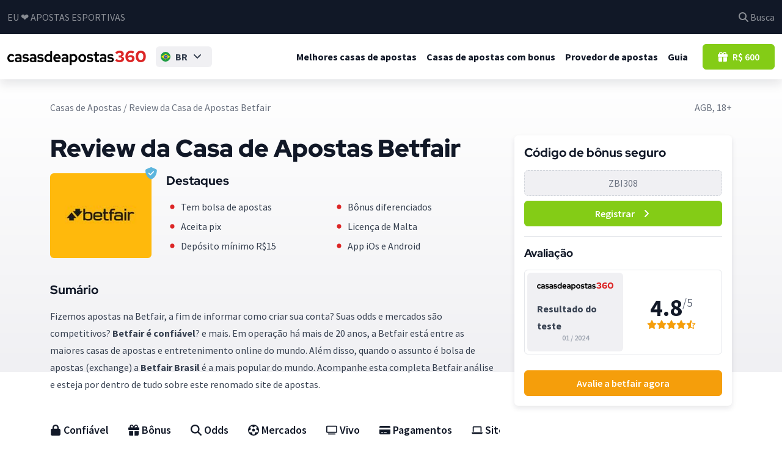

--- FILE ---
content_type: text/html; charset=UTF-8
request_url: https://www.casasdeapostas360.com.br/betfair/
body_size: 75433
content:

    <!DOCTYPE html>
<html lang="pt-BR" data-fa-size="fa-solid">
    <head><meta charset="utf-8"><script>if(navigator.userAgent.match(/MSIE|Internet Explorer/i)||navigator.userAgent.match(/Trident\/7\..*?rv:11/i)){var href=document.location.href;if(!href.match(/[?&]nowprocket/)){if(href.indexOf("?")==-1){if(href.indexOf("#")==-1){document.location.href=href+"?nowprocket=1"}else{document.location.href=href.replace("#","?nowprocket=1#")}}else{if(href.indexOf("#")==-1){document.location.href=href+"&nowprocket=1"}else{document.location.href=href.replace("#","&nowprocket=1#")}}}}</script><script>(()=>{class RocketLazyLoadScripts{constructor(){this.v="2.0.4",this.userEvents=["keydown","keyup","mousedown","mouseup","mousemove","mouseover","mouseout","touchmove","touchstart","touchend","touchcancel","wheel","click","dblclick","input"],this.attributeEvents=["onblur","onclick","oncontextmenu","ondblclick","onfocus","onmousedown","onmouseenter","onmouseleave","onmousemove","onmouseout","onmouseover","onmouseup","onmousewheel","onscroll","onsubmit"]}async t(){this.i(),this.o(),/iP(ad|hone)/.test(navigator.userAgent)&&this.h(),this.u(),this.l(this),this.m(),this.k(this),this.p(this),this._(),await Promise.all([this.R(),this.L()]),this.lastBreath=Date.now(),this.S(this),this.P(),this.D(),this.O(),this.M(),await this.C(this.delayedScripts.normal),await this.C(this.delayedScripts.defer),await this.C(this.delayedScripts.async),await this.T(),await this.F(),await this.j(),await this.A(),window.dispatchEvent(new Event("rocket-allScriptsLoaded")),this.everythingLoaded=!0,this.lastTouchEnd&&await new Promise(t=>setTimeout(t,500-Date.now()+this.lastTouchEnd)),this.I(),this.H(),this.U(),this.W()}i(){this.CSPIssue=sessionStorage.getItem("rocketCSPIssue"),document.addEventListener("securitypolicyviolation",t=>{this.CSPIssue||"script-src-elem"!==t.violatedDirective||"data"!==t.blockedURI||(this.CSPIssue=!0,sessionStorage.setItem("rocketCSPIssue",!0))},{isRocket:!0})}o(){window.addEventListener("pageshow",t=>{this.persisted=t.persisted,this.realWindowLoadedFired=!0},{isRocket:!0}),window.addEventListener("pagehide",()=>{this.onFirstUserAction=null},{isRocket:!0})}h(){let t;function e(e){t=e}window.addEventListener("touchstart",e,{isRocket:!0}),window.addEventListener("touchend",function i(o){o.changedTouches[0]&&t.changedTouches[0]&&Math.abs(o.changedTouches[0].pageX-t.changedTouches[0].pageX)<10&&Math.abs(o.changedTouches[0].pageY-t.changedTouches[0].pageY)<10&&o.timeStamp-t.timeStamp<200&&(window.removeEventListener("touchstart",e,{isRocket:!0}),window.removeEventListener("touchend",i,{isRocket:!0}),"INPUT"===o.target.tagName&&"text"===o.target.type||(o.target.dispatchEvent(new TouchEvent("touchend",{target:o.target,bubbles:!0})),o.target.dispatchEvent(new MouseEvent("mouseover",{target:o.target,bubbles:!0})),o.target.dispatchEvent(new PointerEvent("click",{target:o.target,bubbles:!0,cancelable:!0,detail:1,clientX:o.changedTouches[0].clientX,clientY:o.changedTouches[0].clientY})),event.preventDefault()))},{isRocket:!0})}q(t){this.userActionTriggered||("mousemove"!==t.type||this.firstMousemoveIgnored?"keyup"===t.type||"mouseover"===t.type||"mouseout"===t.type||(this.userActionTriggered=!0,this.onFirstUserAction&&this.onFirstUserAction()):this.firstMousemoveIgnored=!0),"click"===t.type&&t.preventDefault(),t.stopPropagation(),t.stopImmediatePropagation(),"touchstart"===this.lastEvent&&"touchend"===t.type&&(this.lastTouchEnd=Date.now()),"click"===t.type&&(this.lastTouchEnd=0),this.lastEvent=t.type,t.composedPath&&t.composedPath()[0].getRootNode()instanceof ShadowRoot&&(t.rocketTarget=t.composedPath()[0]),this.savedUserEvents.push(t)}u(){this.savedUserEvents=[],this.userEventHandler=this.q.bind(this),this.userEvents.forEach(t=>window.addEventListener(t,this.userEventHandler,{passive:!1,isRocket:!0})),document.addEventListener("visibilitychange",this.userEventHandler,{isRocket:!0})}U(){this.userEvents.forEach(t=>window.removeEventListener(t,this.userEventHandler,{passive:!1,isRocket:!0})),document.removeEventListener("visibilitychange",this.userEventHandler,{isRocket:!0}),this.savedUserEvents.forEach(t=>{(t.rocketTarget||t.target).dispatchEvent(new window[t.constructor.name](t.type,t))})}m(){const t="return false",e=Array.from(this.attributeEvents,t=>"data-rocket-"+t),i="["+this.attributeEvents.join("],[")+"]",o="[data-rocket-"+this.attributeEvents.join("],[data-rocket-")+"]",s=(e,i,o)=>{o&&o!==t&&(e.setAttribute("data-rocket-"+i,o),e["rocket"+i]=new Function("event",o),e.setAttribute(i,t))};new MutationObserver(t=>{for(const n of t)"attributes"===n.type&&(n.attributeName.startsWith("data-rocket-")||this.everythingLoaded?n.attributeName.startsWith("data-rocket-")&&this.everythingLoaded&&this.N(n.target,n.attributeName.substring(12)):s(n.target,n.attributeName,n.target.getAttribute(n.attributeName))),"childList"===n.type&&n.addedNodes.forEach(t=>{if(t.nodeType===Node.ELEMENT_NODE)if(this.everythingLoaded)for(const i of[t,...t.querySelectorAll(o)])for(const t of i.getAttributeNames())e.includes(t)&&this.N(i,t.substring(12));else for(const e of[t,...t.querySelectorAll(i)])for(const t of e.getAttributeNames())this.attributeEvents.includes(t)&&s(e,t,e.getAttribute(t))})}).observe(document,{subtree:!0,childList:!0,attributeFilter:[...this.attributeEvents,...e]})}I(){this.attributeEvents.forEach(t=>{document.querySelectorAll("[data-rocket-"+t+"]").forEach(e=>{this.N(e,t)})})}N(t,e){const i=t.getAttribute("data-rocket-"+e);i&&(t.setAttribute(e,i),t.removeAttribute("data-rocket-"+e))}k(t){Object.defineProperty(HTMLElement.prototype,"onclick",{get(){return this.rocketonclick||null},set(e){this.rocketonclick=e,this.setAttribute(t.everythingLoaded?"onclick":"data-rocket-onclick","this.rocketonclick(event)")}})}S(t){function e(e,i){let o=e[i];e[i]=null,Object.defineProperty(e,i,{get:()=>o,set(s){t.everythingLoaded?o=s:e["rocket"+i]=o=s}})}e(document,"onreadystatechange"),e(window,"onload"),e(window,"onpageshow");try{Object.defineProperty(document,"readyState",{get:()=>t.rocketReadyState,set(e){t.rocketReadyState=e},configurable:!0}),document.readyState="loading"}catch(t){console.log("WPRocket DJE readyState conflict, bypassing")}}l(t){this.originalAddEventListener=EventTarget.prototype.addEventListener,this.originalRemoveEventListener=EventTarget.prototype.removeEventListener,this.savedEventListeners=[],EventTarget.prototype.addEventListener=function(e,i,o){o&&o.isRocket||!t.B(e,this)&&!t.userEvents.includes(e)||t.B(e,this)&&!t.userActionTriggered||e.startsWith("rocket-")||t.everythingLoaded?t.originalAddEventListener.call(this,e,i,o):(t.savedEventListeners.push({target:this,remove:!1,type:e,func:i,options:o}),"mouseenter"!==e&&"mouseleave"!==e||t.originalAddEventListener.call(this,e,t.savedUserEvents.push,o))},EventTarget.prototype.removeEventListener=function(e,i,o){o&&o.isRocket||!t.B(e,this)&&!t.userEvents.includes(e)||t.B(e,this)&&!t.userActionTriggered||e.startsWith("rocket-")||t.everythingLoaded?t.originalRemoveEventListener.call(this,e,i,o):t.savedEventListeners.push({target:this,remove:!0,type:e,func:i,options:o})}}J(t,e){this.savedEventListeners=this.savedEventListeners.filter(i=>{let o=i.type,s=i.target||window;return e!==o||t!==s||(this.B(o,s)&&(i.type="rocket-"+o),this.$(i),!1)})}H(){EventTarget.prototype.addEventListener=this.originalAddEventListener,EventTarget.prototype.removeEventListener=this.originalRemoveEventListener,this.savedEventListeners.forEach(t=>this.$(t))}$(t){t.remove?this.originalRemoveEventListener.call(t.target,t.type,t.func,t.options):this.originalAddEventListener.call(t.target,t.type,t.func,t.options)}p(t){let e;function i(e){return t.everythingLoaded?e:e.split(" ").map(t=>"load"===t||t.startsWith("load.")?"rocket-jquery-load":t).join(" ")}function o(o){function s(e){const s=o.fn[e];o.fn[e]=o.fn.init.prototype[e]=function(){return this[0]===window&&t.userActionTriggered&&("string"==typeof arguments[0]||arguments[0]instanceof String?arguments[0]=i(arguments[0]):"object"==typeof arguments[0]&&Object.keys(arguments[0]).forEach(t=>{const e=arguments[0][t];delete arguments[0][t],arguments[0][i(t)]=e})),s.apply(this,arguments),this}}if(o&&o.fn&&!t.allJQueries.includes(o)){const e={DOMContentLoaded:[],"rocket-DOMContentLoaded":[]};for(const t in e)document.addEventListener(t,()=>{e[t].forEach(t=>t())},{isRocket:!0});o.fn.ready=o.fn.init.prototype.ready=function(i){function s(){parseInt(o.fn.jquery)>2?setTimeout(()=>i.bind(document)(o)):i.bind(document)(o)}return"function"==typeof i&&(t.realDomReadyFired?!t.userActionTriggered||t.fauxDomReadyFired?s():e["rocket-DOMContentLoaded"].push(s):e.DOMContentLoaded.push(s)),o([])},s("on"),s("one"),s("off"),t.allJQueries.push(o)}e=o}t.allJQueries=[],o(window.jQuery),Object.defineProperty(window,"jQuery",{get:()=>e,set(t){o(t)}})}P(){const t=new Map;document.write=document.writeln=function(e){const i=document.currentScript,o=document.createRange(),s=i.parentElement;let n=t.get(i);void 0===n&&(n=i.nextSibling,t.set(i,n));const c=document.createDocumentFragment();o.setStart(c,0),c.appendChild(o.createContextualFragment(e)),s.insertBefore(c,n)}}async R(){return new Promise(t=>{this.userActionTriggered?t():this.onFirstUserAction=t})}async L(){return new Promise(t=>{document.addEventListener("DOMContentLoaded",()=>{this.realDomReadyFired=!0,t()},{isRocket:!0})})}async j(){return this.realWindowLoadedFired?Promise.resolve():new Promise(t=>{window.addEventListener("load",t,{isRocket:!0})})}M(){this.pendingScripts=[];this.scriptsMutationObserver=new MutationObserver(t=>{for(const e of t)e.addedNodes.forEach(t=>{"SCRIPT"!==t.tagName||t.noModule||t.isWPRocket||this.pendingScripts.push({script:t,promise:new Promise(e=>{const i=()=>{const i=this.pendingScripts.findIndex(e=>e.script===t);i>=0&&this.pendingScripts.splice(i,1),e()};t.addEventListener("load",i,{isRocket:!0}),t.addEventListener("error",i,{isRocket:!0}),setTimeout(i,1e3)})})})}),this.scriptsMutationObserver.observe(document,{childList:!0,subtree:!0})}async F(){await this.X(),this.pendingScripts.length?(await this.pendingScripts[0].promise,await this.F()):this.scriptsMutationObserver.disconnect()}D(){this.delayedScripts={normal:[],async:[],defer:[]},document.querySelectorAll("script[type$=rocketlazyloadscript]").forEach(t=>{t.hasAttribute("data-rocket-src")?t.hasAttribute("async")&&!1!==t.async?this.delayedScripts.async.push(t):t.hasAttribute("defer")&&!1!==t.defer||"module"===t.getAttribute("data-rocket-type")?this.delayedScripts.defer.push(t):this.delayedScripts.normal.push(t):this.delayedScripts.normal.push(t)})}async _(){await this.L();let t=[];document.querySelectorAll("script[type$=rocketlazyloadscript][data-rocket-src]").forEach(e=>{let i=e.getAttribute("data-rocket-src");if(i&&!i.startsWith("data:")){i.startsWith("//")&&(i=location.protocol+i);try{const o=new URL(i).origin;o!==location.origin&&t.push({src:o,crossOrigin:e.crossOrigin||"module"===e.getAttribute("data-rocket-type")})}catch(t){}}}),t=[...new Map(t.map(t=>[JSON.stringify(t),t])).values()],this.Y(t,"preconnect")}async G(t){if(await this.K(),!0!==t.noModule||!("noModule"in HTMLScriptElement.prototype))return new Promise(e=>{let i;function o(){(i||t).setAttribute("data-rocket-status","executed"),e()}try{if(navigator.userAgent.includes("Firefox/")||""===navigator.vendor||this.CSPIssue)i=document.createElement("script"),[...t.attributes].forEach(t=>{let e=t.nodeName;"type"!==e&&("data-rocket-type"===e&&(e="type"),"data-rocket-src"===e&&(e="src"),i.setAttribute(e,t.nodeValue))}),t.text&&(i.text=t.text),t.nonce&&(i.nonce=t.nonce),i.hasAttribute("src")?(i.addEventListener("load",o,{isRocket:!0}),i.addEventListener("error",()=>{i.setAttribute("data-rocket-status","failed-network"),e()},{isRocket:!0}),setTimeout(()=>{i.isConnected||e()},1)):(i.text=t.text,o()),i.isWPRocket=!0,t.parentNode.replaceChild(i,t);else{const i=t.getAttribute("data-rocket-type"),s=t.getAttribute("data-rocket-src");i?(t.type=i,t.removeAttribute("data-rocket-type")):t.removeAttribute("type"),t.addEventListener("load",o,{isRocket:!0}),t.addEventListener("error",i=>{this.CSPIssue&&i.target.src.startsWith("data:")?(console.log("WPRocket: CSP fallback activated"),t.removeAttribute("src"),this.G(t).then(e)):(t.setAttribute("data-rocket-status","failed-network"),e())},{isRocket:!0}),s?(t.fetchPriority="high",t.removeAttribute("data-rocket-src"),t.src=s):t.src="data:text/javascript;base64,"+window.btoa(unescape(encodeURIComponent(t.text)))}}catch(i){t.setAttribute("data-rocket-status","failed-transform"),e()}});t.setAttribute("data-rocket-status","skipped")}async C(t){const e=t.shift();return e?(e.isConnected&&await this.G(e),this.C(t)):Promise.resolve()}O(){this.Y([...this.delayedScripts.normal,...this.delayedScripts.defer,...this.delayedScripts.async],"preload")}Y(t,e){this.trash=this.trash||[];let i=!0;var o=document.createDocumentFragment();t.forEach(t=>{const s=t.getAttribute&&t.getAttribute("data-rocket-src")||t.src;if(s&&!s.startsWith("data:")){const n=document.createElement("link");n.href=s,n.rel=e,"preconnect"!==e&&(n.as="script",n.fetchPriority=i?"high":"low"),t.getAttribute&&"module"===t.getAttribute("data-rocket-type")&&(n.crossOrigin=!0),t.crossOrigin&&(n.crossOrigin=t.crossOrigin),t.integrity&&(n.integrity=t.integrity),t.nonce&&(n.nonce=t.nonce),o.appendChild(n),this.trash.push(n),i=!1}}),document.head.appendChild(o)}W(){this.trash.forEach(t=>t.remove())}async T(){try{document.readyState="interactive"}catch(t){}this.fauxDomReadyFired=!0;try{await this.K(),this.J(document,"readystatechange"),document.dispatchEvent(new Event("rocket-readystatechange")),await this.K(),document.rocketonreadystatechange&&document.rocketonreadystatechange(),await this.K(),this.J(document,"DOMContentLoaded"),document.dispatchEvent(new Event("rocket-DOMContentLoaded")),await this.K(),this.J(window,"DOMContentLoaded"),window.dispatchEvent(new Event("rocket-DOMContentLoaded"))}catch(t){console.error(t)}}async A(){try{document.readyState="complete"}catch(t){}try{await this.K(),this.J(document,"readystatechange"),document.dispatchEvent(new Event("rocket-readystatechange")),await this.K(),document.rocketonreadystatechange&&document.rocketonreadystatechange(),await this.K(),this.J(window,"load"),window.dispatchEvent(new Event("rocket-load")),await this.K(),window.rocketonload&&window.rocketonload(),await this.K(),this.allJQueries.forEach(t=>t(window).trigger("rocket-jquery-load")),await this.K(),this.J(window,"pageshow");const t=new Event("rocket-pageshow");t.persisted=this.persisted,window.dispatchEvent(t),await this.K(),window.rocketonpageshow&&window.rocketonpageshow({persisted:this.persisted})}catch(t){console.error(t)}}async K(){Date.now()-this.lastBreath>45&&(await this.X(),this.lastBreath=Date.now())}async X(){return document.hidden?new Promise(t=>setTimeout(t)):new Promise(t=>requestAnimationFrame(t))}B(t,e){return e===document&&"readystatechange"===t||(e===document&&"DOMContentLoaded"===t||(e===window&&"DOMContentLoaded"===t||(e===window&&"load"===t||e===window&&"pageshow"===t)))}static run(){(new RocketLazyLoadScripts).t()}}RocketLazyLoadScripts.run()})();</script>
        
        <meta name="viewport" content="width=device-width, initial-scale=1.0, maximum-scale=5.0, user-scalable=yes"/>
        <link rel="shortcut icon" type="image/x-icon" href="https://www.casasdeapostas360.com.br/favicon.ico">
        <link rel="apple-touch-icon" sizes="180x180" href="https://www.casasdeapostas360.com.br/wp-content/themes/xcore/_/img/favicon/apple-touch-icon.png">
        <link rel="icon" type="image/png" sizes="32x32" href="https://www.casasdeapostas360.com.br/wp-content/themes/xcore/_/img/favicon/favicon-32x32.png">
        <link rel="icon" type="image/png" sizes="192x192" href="https://www.casasdeapostas360.com.br/wp-content/themes/xcore/_/img/favicon/android-chrome-192x192.png">
        <link rel="icon" type="image/png" sizes="16x16" href="https://www.casasdeapostas360.com.br/wp-content/themes/xcore/_/img/favicon/favicon-16x16.png">
        <link rel="manifest" href="https://www.casasdeapostas360.com.br/wp-content/themes/xcore/_/img/favicon/site.webmanifest">
        <link rel="mask-icon" href="https://www.casasdeapostas360.com.br/wp-content/themes/xcore/_/img/favicon/safari-pinned-tab.svg" color="#dc2626">
        <meta name="msapplication-TileColor" content="#dc2626">
        <meta name="msapplication-TileImage" content="https://www.casasdeapostas360.com.br/wp-content/themes/xcore/_/img/favicon/mstile-144x144.png">
        <meta name="theme-color" content="#ffffff">

        <title>Betfair Brasil 2026 » É Confiável? Review Betfair Apostas</title>
<link crossorigin data-rocket-preload as="font" href="https://www.casasdeapostas360.com.br/wp-content/themes/xcore/_/fonts/red-hat-display/red-hat-display-v14-latin-700.woff2" rel="preload">
<link crossorigin data-rocket-preload as="font" href="https://www.casasdeapostas360.com.br/wp-content/themes/xcore/_/fonts/red-hat-display/red-hat-display-v14-latin-900.woff2" rel="preload">
<link crossorigin data-rocket-preload as="font" href="https://www.casasdeapostas360.com.br/wp-content/themes/xcore/_/fonts/source-sans-pro/source-sans-pro-v21-latin-regular.woff2" rel="preload">
<link crossorigin data-rocket-preload as="font" href="https://www.casasdeapostas360.com.br/wp-content/themes/xcore/_/fonts/source-sans-pro/source-sans-pro-v21-latin-600.woff2" rel="preload">
<link crossorigin data-rocket-preload as="font" href="https://www.casasdeapostas360.com.br/wp-content/themes/xcore/_/fonts/source-sans-pro/source-sans-pro-v21-latin-700.woff2" rel="preload">
<style id="wpr-usedcss">:root{--bs-blue:#0d6efd;--bs-indigo:#6610f2;--bs-purple:#6f42c1;--bs-pink:#d63384;--bs-red:#dc3545;--bs-orange:#fd7e14;--bs-yellow:#ffc107;--bs-green:#198754;--bs-teal:#20c997;--bs-cyan:#0dcaf0;--bs-black:#000;--bs-white:#fff;--bs-gray:#6b7280;--bs-gray-dark:#1f2937;--bs-gray-100:#f9fafb;--bs-gray-200:#f0f0f3;--bs-gray-300:#e5e7eb;--bs-gray-400:#d1d5db;--bs-gray-500:#9ca3af;--bs-gray-600:#6b7280;--bs-gray-700:#374151;--bs-gray-800:#1f2937;--bs-gray-900:#111827;--bs-primary:#DC2626;--bs-secondary:#84CC16;--bs-tertiary:#F59E0B;--bs-success:#B0DD66;--bs-info:#5CB5DD;--bs-warning:#E8C058;--bs-danger:#D57A7A;--bs-light:#f9fafb;--bs-dark:#111827;--bs-primary-rgb:220,38,38;--bs-secondary-rgb:132,204,22;--bs-tertiary-rgb:245,158,11;--bs-success-rgb:176,221,102;--bs-info-rgb:92,181,221;--bs-warning-rgb:232,192,88;--bs-danger-rgb:213,122,122;--bs-light-rgb:249,250,251;--bs-dark-rgb:17,24,39;--bs-white-rgb:255,255,255;--bs-black-rgb:0,0,0;--bs-body-color-rgb:55,65,81;--bs-body-bg-rgb:255,255,255;--bs-font-sans-serif:"Source Sans Pro",sans-serif;--bs-font-monospace:SFMono-Regular,Menlo,Monaco,Consolas,"Liberation Mono","Courier New",monospace;--bs-gradient:linear-gradient(45deg, #D57A7A 0%, #E8C058 100%);--bs-body-font-family:var(--bs-font-sans-serif);--bs-body-font-size:1rem;--bs-body-font-weight:400;--bs-body-line-height:1.75;--bs-body-color:#374151;--bs-body-bg:#fff;--bs-border-width:1px;--bs-border-style:solid;--bs-border-color:#e5e7eb;--bs-border-color-translucent:#e5e7eb;--bs-border-radius:0.375rem;--bs-border-radius-sm:0.25rem;--bs-border-radius-lg:0.5rem;--bs-border-radius-xl:1rem;--bs-border-radius-2xl:2rem;--bs-border-radius-pill:50rem;--bs-link-color:#DC2626;--bs-link-hover-color:#DC2626;--bs-code-color:#d63384;--bs-highlight-bg:#fff3cd}*,::after,::before{-webkit-box-sizing:border-box;box-sizing:border-box}body{margin:0;font-family:var(--bs-body-font-family);font-size:var(--bs-body-font-size);font-weight:var(--bs-body-font-weight);line-height:var(--bs-body-line-height);color:var(--bs-body-color);text-align:var(--bs-body-text-align);background-color:var(--bs-body-bg);-webkit-text-size-adjust:100%;-webkit-tap-highlight-color:transparent}hr{margin:1rem 0;color:var(--bs-border-color);border:0;border-top:1px solid;opacity:1}.h2,.h3,.h4,.h5,h1,h2,h3{margin-top:0;margin-bottom:1rem;font-family:"Red Hat Display",sans-serif;font-weight:700;line-height:1.25;color:#111827}h1{font-size:calc(1.375rem + 1.5vw)}@media (min-width:1200px){h1{font-size:2.5rem}}.h2,h2{font-size:calc(1.325rem + .9vw)}@media (min-width:1200px){.h2,h2{font-size:2rem}}.h3,h3{font-size:calc(1.275rem + .3vw)}@media (min-width:1200px){.h3,h3{font-size:1.5rem}}.h4{font-size:1.25rem}.h5{font-size:1.125rem}p{margin-top:0;margin-bottom:1rem}address{margin-bottom:1rem;font-style:normal;line-height:inherit}ol,ul{padding-left:2rem}dl,ol,ul{margin-top:0;margin-bottom:1rem}ol ol,ol ul,ul ol,ul ul{margin-bottom:0}dt{font-weight:700}strong{font-weight:700}small{font-size:.875rem}a{color:var(--bs-link-color);text-decoration:none}a:hover{color:var(--bs-link-hover-color);text-decoration:underline}a:not([href]):not([class]),a:not([href]):not([class]):hover{color:inherit;text-decoration:none}code{font-family:var(--bs-font-monospace);font-size:1em}code{font-size:.875rem;color:var(--bs-code-color);word-wrap:break-word}a>code{color:inherit}figure{margin:0 0 1rem}img,svg{vertical-align:middle}table{caption-side:bottom;border-collapse:collapse}caption{padding-top:.5rem;padding-bottom:.5rem;color:#6b7280;text-align:left}th{font-weight:700;text-align:inherit;text-align:-webkit-match-parent}tbody,td,th,thead,tr{border-color:inherit;border-style:solid;border-width:0}label{display:inline-block}button{border-radius:0}button:focus:not(:focus-visible){outline:0}button,input,optgroup,select,textarea{margin:0;font-family:inherit;font-size:inherit;line-height:inherit}button,select{text-transform:none}[role=button]{cursor:pointer}select{word-wrap:normal}select:disabled{opacity:1}[list]:not([type=date]):not([type=datetime-local]):not([type=month]):not([type=week]):not([type=time])::-webkit-calendar-picker-indicator{display:none!important}[type=button],[type=reset],[type=submit],button{-webkit-appearance:button}[type=button]:not(:disabled),[type=reset]:not(:disabled),[type=submit]:not(:disabled),button:not(:disabled){cursor:pointer}::-moz-focus-inner{padding:0;border-style:none}textarea{resize:vertical}fieldset{min-width:0;padding:0;margin:0;border:0}legend{float:left;width:100%;padding:0;margin-bottom:1rem;font-size:1rem;line-height:inherit}legend+*{clear:left}::-webkit-datetime-edit-day-field,::-webkit-datetime-edit-fields-wrapper,::-webkit-datetime-edit-hour-field,::-webkit-datetime-edit-minute,::-webkit-datetime-edit-month-field,::-webkit-datetime-edit-text,::-webkit-datetime-edit-year-field{padding:0}::-webkit-inner-spin-button{height:auto}[type=search]{outline-offset:-2px;-webkit-appearance:textfield}::-webkit-search-decoration{-webkit-appearance:none}::-webkit-color-swatch-wrapper{padding:0}::-webkit-file-upload-button{font:inherit;-webkit-appearance:button}::file-selector-button{font:inherit;-webkit-appearance:button}output{display:inline-block}iframe{border:0}summary{display:list-item;cursor:pointer}progress{vertical-align:baseline}[hidden]{display:none!important}.list-unstyled{padding-left:0;list-style:none}.list-inline{padding-left:0;list-style:none}.list-inline-item{display:inline-block}.list-inline-item:not(:last-child){margin-right:.5rem}.img-fluid{max-width:100%;height:auto}.container{--bs-gutter-x:1.5rem;--bs-gutter-y:0;width:100%;padding-right:calc(var(--bs-gutter-x) * .5);padding-left:calc(var(--bs-gutter-x) * .5);margin-right:auto;margin-left:auto}@media (min-width:576px){.container{max-width:540px}}@media (min-width:768px){.container{max-width:720px}}@media (min-width:992px){.container{max-width:960px}}@media (min-width:1200px){.container{max-width:1140px}}@media (min-width:1400px){.container{max-width:1320px}}.row{--bs-gutter-x:1.5rem;--bs-gutter-y:0;display:-webkit-box;display:-ms-flexbox;display:flex;-ms-flex-wrap:wrap;flex-wrap:wrap;margin-top:calc(-1 * var(--bs-gutter-y));margin-right:calc(-.5 * var(--bs-gutter-x));margin-left:calc(-.5 * var(--bs-gutter-x))}.row>*{-ms-flex-negative:0;flex-shrink:0;width:100%;max-width:100%;padding-right:calc(var(--bs-gutter-x) * .5);padding-left:calc(var(--bs-gutter-x) * .5);margin-top:var(--bs-gutter-y)}.col{-webkit-box-flex:1;-ms-flex:1 0 0%;flex:1 0 0%}.row-cols-1>*{-webkit-box-flex:0;-ms-flex:0 0 auto;flex:0 0 auto;width:100%}.col-auto{-webkit-box-flex:0;-ms-flex:0 0 auto;flex:0 0 auto;width:auto}.col-1{-webkit-box-flex:0;-ms-flex:0 0 auto;flex:0 0 auto;width:8.33333333%}.col-12{-webkit-box-flex:0;-ms-flex:0 0 auto;flex:0 0 auto;width:100%}.g-2{--bs-gutter-x:0.5rem}.g-2{--bs-gutter-y:0.5rem}.g-3{--bs-gutter-x:1rem}.g-3{--bs-gutter-y:1rem}.g-4{--bs-gutter-x:1.5rem}.g-4{--bs-gutter-y:1.5rem}@media (min-width:576px){.row-cols-sm-1>*{-webkit-box-flex:0;-ms-flex:0 0 auto;flex:0 0 auto;width:100%}.col-sm-6{-webkit-box-flex:0;-ms-flex:0 0 auto;flex:0 0 auto;width:50%}}@media (min-width:768px){.col-md{-webkit-box-flex:1;-ms-flex:1 0 0%;flex:1 0 0%}.row-cols-md-1>*{-webkit-box-flex:0;-ms-flex:0 0 auto;flex:0 0 auto;width:100%}.col-md-3{-webkit-box-flex:0;-ms-flex:0 0 auto;flex:0 0 auto;width:25%}.col-md-4{-webkit-box-flex:0;-ms-flex:0 0 auto;flex:0 0 auto;width:33.33333333%}.col-md-6{-webkit-box-flex:0;-ms-flex:0 0 auto;flex:0 0 auto;width:50%}.col-md-8{-webkit-box-flex:0;-ms-flex:0 0 auto;flex:0 0 auto;width:66.66666667%}.col-md-9{-webkit-box-flex:0;-ms-flex:0 0 auto;flex:0 0 auto;width:75%}.col-md-12{-webkit-box-flex:0;-ms-flex:0 0 auto;flex:0 0 auto;width:100%}}@media (min-width:992px){.row-cols-lg-1>*{-webkit-box-flex:0;-ms-flex:0 0 auto;flex:0 0 auto;width:100%}.col-lg-3{-webkit-box-flex:0;-ms-flex:0 0 auto;flex:0 0 auto;width:25%}.col-lg-4{-webkit-box-flex:0;-ms-flex:0 0 auto;flex:0 0 auto;width:33.33333333%}.col-lg-8{-webkit-box-flex:0;-ms-flex:0 0 auto;flex:0 0 auto;width:66.66666667%}.col-lg-9{-webkit-box-flex:0;-ms-flex:0 0 auto;flex:0 0 auto;width:75%}}.table{--bs-table-color:var(--bs-body-color);--bs-table-bg:transparent;--bs-table-border-color:var(--bs-border-color);--bs-table-accent-bg:transparent;--bs-table-striped-color:var(--bs-body-color);--bs-table-striped-bg:rgba(17, 24, 39, .05);--bs-table-active-color:var(--bs-body-color);--bs-table-active-bg:rgba(17, 24, 39, .1);--bs-table-hover-color:var(--bs-body-color);--bs-table-hover-bg:rgba(17, 24, 39, .075);width:100%;margin-bottom:1rem;color:var(--bs-table-color);vertical-align:top;border-color:var(--bs-table-border-color)}.table>:not(caption)>*>*{padding:.5rem;background-color:var(--bs-table-bg);border-bottom-width:1px;-webkit-box-shadow:inset 0 0 0 9999px var(--bs-table-accent-bg);box-shadow:inset 0 0 0 9999px var(--bs-table-accent-bg)}.table>tbody{vertical-align:inherit}.table>thead{vertical-align:bottom}.table-bordered>:not(caption)>*{border-width:1px 0}.table-bordered>:not(caption)>*>*{border-width:0 1px}.table-responsive{overflow-x:auto;-webkit-overflow-scrolling:touch}.form-control{display:block;width:100%;padding:.375rem .75rem;font-size:1rem;font-weight:400;line-height:1.75;color:#374151;background-color:#fff;background-clip:padding-box;border:1px solid #d1d5db;-webkit-appearance:none;-moz-appearance:none;appearance:none;border-radius:.375rem;-webkit-box-shadow:0;box-shadow:0;-webkit-transition:border-color .15s ease-in-out,-webkit-box-shadow .15s ease-in-out;transition:border-color .15s ease-in-out,-webkit-box-shadow .15s ease-in-out;transition:border-color .15s ease-in-out,box-shadow .15s ease-in-out;transition:border-color .15s ease-in-out,box-shadow .15s ease-in-out,-webkit-box-shadow .15s ease-in-out}.form-control:focus{color:#374151;background-color:#fff;border-color:#9ca3af;outline:0;-webkit-box-shadow:0,0;box-shadow:0,0}.form-control::-webkit-date-and-time-value{height:1.75em}.form-control::-webkit-input-placeholder{color:#9ca3af;opacity:1}.form-control::-moz-placeholder{color:#9ca3af;opacity:1}.form-control:-ms-input-placeholder{color:#9ca3af;opacity:1}.form-control::-ms-input-placeholder{color:#9ca3af;opacity:1}.form-control::placeholder{color:#9ca3af;opacity:1}.form-control:disabled{background-color:#f0f0f3;opacity:1}.form-control::-webkit-file-upload-button{padding:.375rem .75rem;margin:-.375rem -.75rem;-webkit-margin-end:.75rem;margin-inline-end:.75rem;color:#374151;background-color:#f0f0f3;pointer-events:none;border-color:inherit;border-style:solid;border-width:0;border-inline-end-width:1px;border-radius:0;-webkit-transition:color .15s ease-in-out,background-color .15s ease-in-out,border-color .15s ease-in-out,-webkit-box-shadow .15s ease-in-out;transition:color .15s ease-in-out,background-color .15s ease-in-out,border-color .15s ease-in-out,-webkit-box-shadow .15s ease-in-out;transition:color .15s ease-in-out,background-color .15s ease-in-out,border-color .15s ease-in-out,box-shadow .15s ease-in-out;transition:color .15s ease-in-out,background-color .15s ease-in-out,border-color .15s ease-in-out,box-shadow .15s ease-in-out,-webkit-box-shadow .15s ease-in-out}.form-control::file-selector-button{padding:.375rem .75rem;margin:-.375rem -.75rem;-webkit-margin-end:.75rem;margin-inline-end:.75rem;color:#374151;background-color:#f0f0f3;pointer-events:none;border-color:inherit;border-style:solid;border-width:0;border-inline-end-width:1px;border-radius:0;-webkit-transition:color .15s ease-in-out,background-color .15s ease-in-out,border-color .15s ease-in-out,-webkit-box-shadow .15s ease-in-out;transition:color .15s ease-in-out,background-color .15s ease-in-out,border-color .15s ease-in-out,-webkit-box-shadow .15s ease-in-out;transition:color .15s ease-in-out,background-color .15s ease-in-out,border-color .15s ease-in-out,box-shadow .15s ease-in-out;transition:color .15s ease-in-out,background-color .15s ease-in-out,border-color .15s ease-in-out,box-shadow .15s ease-in-out,-webkit-box-shadow .15s ease-in-out}.form-control:hover:not(:disabled):not([readonly])::-webkit-file-upload-button{background-color:#e4e4e7}.form-control:hover:not(:disabled):not([readonly])::file-selector-button{background-color:#e4e4e7}textarea.form-control{min-height:calc(1.75em + .75rem + 2px)}.form-range{width:100%;height:1rem;padding:0;background-color:transparent;-webkit-appearance:none;-moz-appearance:none;appearance:none}.form-range:focus{outline:0}.form-range:focus::-webkit-slider-thumb{-webkit-box-shadow:0 0 0 1px #fff,0;box-shadow:0 0 0 1px #fff,0}.form-range:focus::-moz-range-thumb{box-shadow:0 0 0 1px #fff,0}.form-range::-moz-focus-outer{border:0}.form-range::-webkit-slider-thumb{width:1rem;height:1rem;margin-top:-.25rem;background-color:#dc2626;border:0;border-radius:1rem;-webkit-box-shadow:0 .1rem .25rem rgba(0,0,0,.1);box-shadow:0 .1rem .25rem rgba(0,0,0,.1);-webkit-transition:background-color .15s ease-in-out,border-color .15s ease-in-out,-webkit-box-shadow .15s ease-in-out;transition:background-color .15s ease-in-out,border-color .15s ease-in-out,-webkit-box-shadow .15s ease-in-out;transition:background-color .15s ease-in-out,border-color .15s ease-in-out,box-shadow .15s ease-in-out;transition:background-color .15s ease-in-out,border-color .15s ease-in-out,box-shadow .15s ease-in-out,-webkit-box-shadow .15s ease-in-out;-webkit-appearance:none;appearance:none}.form-range::-webkit-slider-thumb:active{background-color:#f5bebe}.form-range::-webkit-slider-runnable-track{width:100%;height:.5rem;color:transparent;cursor:pointer;background-color:#e5e7eb;border-color:transparent;border-radius:1rem;-webkit-box-shadow:0 1px 2px rgba(17,24,39,.1) inset;box-shadow:0 1px 2px rgba(17,24,39,.1) inset}.form-range::-moz-range-thumb{width:1rem;height:1rem;background-color:#dc2626;border:0;border-radius:1rem;box-shadow:0 .1rem .25rem rgba(0,0,0,.1);-moz-transition:background-color .15s ease-in-out,border-color .15s ease-in-out,box-shadow .15s ease-in-out;transition:background-color .15s ease-in-out,border-color .15s ease-in-out,box-shadow .15s ease-in-out;-moz-appearance:none;appearance:none}.form-range::-moz-range-thumb:active{background-color:#f5bebe}.form-range::-moz-range-track{width:100%;height:.5rem;color:transparent;cursor:pointer;background-color:#e5e7eb;border-color:transparent;border-radius:1rem;box-shadow:0 1px 2px rgba(17,24,39,.1) inset}.form-range:disabled{pointer-events:none}.form-range:disabled::-webkit-slider-thumb{background-color:#9ca3af}.form-range:disabled::-moz-range-thumb{background-color:#9ca3af}.btn{--bs-btn-padding-x:1.5rem;--bs-btn-padding-y:0.375rem;--bs-btn-font-family: ;--bs-btn-font-size:1rem;--bs-btn-font-weight:600;--bs-btn-line-height:1.75;--bs-btn-color:#374151;--bs-btn-bg:transparent;--bs-btn-border-width:1px;--bs-btn-border-color:transparent;--bs-btn-border-radius:0.375rem;--bs-btn-hover-border-color:transparent;--bs-btn-box-shadow:none;--bs-btn-disabled-opacity:0.65;--bs-btn-focus-box-shadow:0 0 0 0 rgba(var(--bs-btn-focus-shadow-rgb), .5);display:inline-block;padding:var(--bs-btn-padding-y) var(--bs-btn-padding-x);font-family:var(--bs-btn-font-family);font-size:var(--bs-btn-font-size);font-weight:var(--bs-btn-font-weight);line-height:var(--bs-btn-line-height);color:var(--bs-btn-color);text-align:center;vertical-align:middle;cursor:pointer;-webkit-user-select:none;-moz-user-select:none;-ms-user-select:none;user-select:none;border:var(--bs-btn-border-width) solid var(--bs-btn-border-color);border-radius:var(--bs-btn-border-radius);background-color:var(--bs-btn-bg);-webkit-box-shadow:var(--bs-btn-box-shadow);box-shadow:var(--bs-btn-box-shadow);-webkit-transition:color .15s ease-in-out,background-color .15s ease-in-out,border-color .15s ease-in-out,-webkit-box-shadow .15s ease-in-out;transition:color .15s ease-in-out,background-color .15s ease-in-out,border-color .15s ease-in-out,-webkit-box-shadow .15s ease-in-out;transition:color .15s ease-in-out,background-color .15s ease-in-out,border-color .15s ease-in-out,box-shadow .15s ease-in-out;transition:color .15s ease-in-out,background-color .15s ease-in-out,border-color .15s ease-in-out,box-shadow .15s ease-in-out,-webkit-box-shadow .15s ease-in-out}.btn:hover{color:var(--bs-btn-hover-color);text-decoration:none;background-color:var(--bs-btn-hover-bg);border-color:var(--bs-btn-hover-border-color)}.btn:focus-visible{color:var(--bs-btn-hover-color);background-color:var(--bs-btn-hover-bg);border-color:var(--bs-btn-hover-border-color);outline:0;-webkit-box-shadow:var(--bs-btn-box-shadow),var(--bs-btn-focus-box-shadow);box-shadow:var(--bs-btn-box-shadow),var(--bs-btn-focus-box-shadow)}.btn.active,.btn.show,.btn:first-child:active,:not(.btn-check)+.btn:active{color:var(--bs-btn-active-color);background-color:var(--bs-btn-active-bg);border-color:var(--bs-btn-active-border-color);-webkit-box-shadow:var(--bs-btn-active-shadow);box-shadow:var(--bs-btn-active-shadow)}.btn.active:focus-visible,.btn.show:focus-visible,.btn:first-child:active:focus-visible,:not(.btn-check)+.btn:active:focus-visible{-webkit-box-shadow:var(--bs-btn-active-shadow),var(--bs-btn-focus-box-shadow);box-shadow:var(--bs-btn-active-shadow),var(--bs-btn-focus-box-shadow)}.btn.disabled,.btn:disabled,fieldset:disabled .btn{color:var(--bs-btn-disabled-color);pointer-events:none;background-color:var(--bs-btn-disabled-bg);border-color:var(--bs-btn-disabled-border-color);opacity:var(--bs-btn-disabled-opacity);-webkit-box-shadow:none;box-shadow:none}.btn-primary{--bs-btn-color:#fff;--bs-btn-bg:#DC2626;--bs-btn-border-color:#DC2626;--bs-btn-hover-color:#fff;--bs-btn-hover-bg:#c62222;--bs-btn-hover-border-color:#c62222;--bs-btn-focus-shadow-rgb:225,71,71;--bs-btn-active-color:#fff;--bs-btn-active-bg:#c62222;--bs-btn-active-border-color:#c62222;--bs-btn-active-shadow:none;--bs-btn-disabled-color:#fff;--bs-btn-disabled-bg:#DC2626;--bs-btn-disabled-border-color:#DC2626}.btn-secondary{--bs-btn-color:#fff;--bs-btn-bg:#84CC16;--bs-btn-border-color:#84CC16;--bs-btn-hover-color:#fff;--bs-btn-hover-bg:#77b814;--bs-btn-hover-border-color:#77b814;--bs-btn-focus-shadow-rgb:150,212,57;--bs-btn-active-color:#fff;--bs-btn-active-bg:#77b814;--bs-btn-active-border-color:#77b814;--bs-btn-active-shadow:none;--bs-btn-disabled-color:#fff;--bs-btn-disabled-bg:#84CC16;--bs-btn-disabled-border-color:#84CC16}.btn-tertiary{--bs-btn-color:#fff;--bs-btn-bg:#F59E0B;--bs-btn-border-color:#F59E0B;--bs-btn-hover-color:#fff;--bs-btn-hover-bg:#dd8e0a;--bs-btn-hover-border-color:#dd8e0a;--bs-btn-focus-shadow-rgb:247,173,48;--bs-btn-active-color:#fff;--bs-btn-active-bg:#dd8e0a;--bs-btn-active-border-color:#dd8e0a;--bs-btn-active-shadow:none;--bs-btn-disabled-color:#fff;--bs-btn-disabled-bg:#F59E0B;--bs-btn-disabled-border-color:#F59E0B}.btn-link{--bs-btn-font-weight:400;--bs-btn-color:var(--bs-link-color);--bs-btn-bg:transparent;--bs-btn-border-color:transparent;--bs-btn-hover-color:var(--bs-link-hover-color);--bs-btn-hover-border-color:transparent;--bs-btn-active-color:var(--bs-link-hover-color);--bs-btn-active-border-color:transparent;--bs-btn-disabled-color:#6b7280;--bs-btn-disabled-border-color:transparent;--bs-btn-box-shadow:none;--bs-btn-focus-shadow-rgb:225,71,71;text-decoration:none}.btn-link:focus-visible,.btn-link:hover{text-decoration:underline}.btn-link:focus-visible{color:var(--bs-btn-color)}.btn-link:hover{color:var(--bs-btn-hover-color)}.btn-sm{--bs-btn-padding-y:0.25rem;--bs-btn-padding-x:1rem;--bs-btn-font-size:0.875rem;--bs-btn-border-radius:0.25rem}.fade{-webkit-transition:opacity .15s linear;transition:opacity .15s linear}.fade:not(.show){opacity:0}.collapse:not(.show){display:none}.collapsing{height:0;overflow:hidden;-webkit-transition:height .35s;transition:height .35s ease}.collapsing.collapse-horizontal{width:0;height:auto;-webkit-transition:width .35s;transition:width .35s ease}.dropdown,.dropdown-center,.dropend,.dropstart,.dropup,.dropup-center{position:relative}.dropdown-toggle{white-space:nowrap}.dropdown-menu{--bs-dropdown-zindex:1000;--bs-dropdown-min-width:16rem;--bs-dropdown-padding-x:0;--bs-dropdown-padding-y:0.5rem;--bs-dropdown-spacer:0;--bs-dropdown-font-size:1rem;--bs-dropdown-color:#374151;--bs-dropdown-bg:#fff;--bs-dropdown-border-color:var(--bs-border-color-translucent);--bs-dropdown-border-radius:0.375rem;--bs-dropdown-border-width:1px;--bs-dropdown-inner-border-radius:0.375rem;--bs-dropdown-divider-bg:var(--bs-border-color-translucent);--bs-dropdown-divider-margin-y:0.5rem;--bs-dropdown-box-shadow:0 0.5rem 1rem rgba(17, 24, 39, .1);--bs-dropdown-link-color:#374151;--bs-dropdown-link-hover-color:#374151;--bs-dropdown-link-hover-bg:#f0f0f3;--bs-dropdown-link-active-color:#DC2626;--bs-dropdown-link-active-bg:transparent;--bs-dropdown-link-disabled-color:#9ca3af;--bs-dropdown-item-padding-x:1rem;--bs-dropdown-item-padding-y:0.25rem;--bs-dropdown-header-color:#6b7280;--bs-dropdown-header-padding-x:1rem;--bs-dropdown-header-padding-y:0.5rem;position:absolute;z-index:var(--bs-dropdown-zindex);display:none;min-width:var(--bs-dropdown-min-width);padding:var(--bs-dropdown-padding-y) var(--bs-dropdown-padding-x);margin:0;font-size:var(--bs-dropdown-font-size);color:var(--bs-dropdown-color);text-align:left;list-style:none;background-color:var(--bs-dropdown-bg);background-clip:padding-box;border:var(--bs-dropdown-border-width) solid var(--bs-dropdown-border-color);border-radius:var(--bs-dropdown-border-radius);-webkit-box-shadow:var(--bs-dropdown-box-shadow);box-shadow:var(--bs-dropdown-box-shadow)}.dropdown-menu-end{--bs-position:end}@media (min-width:1200px){.row-cols-xl-1>*{-webkit-box-flex:0;-ms-flex:0 0 auto;flex:0 0 auto;width:100%}.g-xl-5{--bs-gutter-x:3rem}.g-xl-5{--bs-gutter-y:3rem}.dropdown-menu-xl-start{--bs-position:start}}.dropend .dropdown-toggle::after{vertical-align:0}.dropstart .dropdown-toggle::before{vertical-align:0}.dropdown-item{display:block;width:100%;padding:var(--bs-dropdown-item-padding-y) var(--bs-dropdown-item-padding-x);clear:both;font-weight:400;color:var(--bs-dropdown-link-color);text-align:inherit;white-space:nowrap;background-color:transparent;border:0}.dropdown-item:focus,.dropdown-item:hover{color:var(--bs-dropdown-link-hover-color);text-decoration:none;background-color:var(--bs-dropdown-link-hover-bg)}.dropdown-item.active,.dropdown-item:active{color:var(--bs-dropdown-link-active-color);text-decoration:none;background-color:var(--bs-dropdown-link-active-bg)}.dropdown-item.disabled,.dropdown-item:disabled{color:var(--bs-dropdown-link-disabled-color);pointer-events:none;background-color:transparent}.dropdown-menu.show{display:block}.nav{--bs-nav-link-padding-x:1rem;--bs-nav-link-padding-y:0.5rem;--bs-nav-link-font-size:1.125rem;--bs-nav-link-font-weight:600;--bs-nav-link-color:var(--bs-link-color);--bs-nav-link-hover-color:var(--bs-link-hover-color);--bs-nav-link-disabled-color:#6b7280;display:-webkit-box;display:-ms-flexbox;display:flex;-ms-flex-wrap:wrap;flex-wrap:wrap;padding-left:0;margin-bottom:0;list-style:none}.nav-link{display:block;padding:var(--bs-nav-link-padding-y) var(--bs-nav-link-padding-x);font-size:var(--bs-nav-link-font-size);font-weight:var(--bs-nav-link-font-weight);color:var(--bs-nav-link-color);-webkit-transition:color .15s ease-in-out,background-color .15s ease-in-out,border-color .15s ease-in-out;transition:color .15s ease-in-out,background-color .15s ease-in-out,border-color .15s ease-in-out}.nav-link:focus,.nav-link:hover{color:var(--bs-nav-link-hover-color);text-decoration:none}.nav-link.disabled{color:var(--bs-nav-link-disabled-color);pointer-events:none;cursor:default}.navbar{--bs-navbar-padding-x:0;--bs-navbar-padding-y:0.5rem;--bs-navbar-color:#111827;--bs-navbar-hover-color:#111827;--bs-navbar-disabled-color:#9ca3af;--bs-navbar-active-color:#DC2626;--bs-navbar-brand-padding-y:0.28125rem;--bs-navbar-brand-margin-end:1rem;--bs-navbar-brand-font-size:1.25rem;--bs-navbar-brand-color:#DC2626;--bs-navbar-brand-hover-color:#DC2626;--bs-navbar-nav-link-padding-x:0.5rem;--bs-navbar-toggler-padding-y:0.25rem;--bs-navbar-toggler-padding-x:0.75rem;--bs-navbar-toggler-font-size:1.25rem;--bs-navbar-toggler-icon-bg:url("data:image/svg+xml,%3csvg xmlns='http://www.w3.org/2000/svg' viewBox='0 0 30 30'%3e%3cpath stroke='%23111827' stroke-linecap='round' stroke-miterlimit='10' stroke-width='2' d='M4 7h22M4 15h22M4 23h22'/%3e%3c/svg%3e");--bs-navbar-toggler-border-color:transparent;--bs-navbar-toggler-border-radius:0.375rem;--bs-navbar-toggler-focus-width:0;--bs-navbar-toggler-transition:box-shadow 0.15s ease-in-out;position:relative;display:-webkit-box;display:-ms-flexbox;display:flex;-ms-flex-wrap:wrap;flex-wrap:wrap;-webkit-box-align:center;-ms-flex-align:center;align-items:center;-webkit-box-pack:justify;-ms-flex-pack:justify;justify-content:space-between;padding:var(--bs-navbar-padding-y) var(--bs-navbar-padding-x)}.navbar>.container{display:-webkit-box;display:-ms-flexbox;display:flex;-ms-flex-wrap:inherit;flex-wrap:inherit;-webkit-box-align:center;-ms-flex-align:center;align-items:center;-webkit-box-pack:justify;-ms-flex-pack:justify;justify-content:space-between}.navbar-brand{padding-top:var(--bs-navbar-brand-padding-y);padding-bottom:var(--bs-navbar-brand-padding-y);margin-right:var(--bs-navbar-brand-margin-end);font-size:var(--bs-navbar-brand-font-size);color:var(--bs-navbar-brand-color);white-space:nowrap}.navbar-brand:focus,.navbar-brand:hover{color:var(--bs-navbar-brand-hover-color);text-decoration:none}.navbar-nav{--bs-nav-link-padding-x:0;--bs-nav-link-padding-y:0.5rem;--bs-nav-link-font-size:1.125rem;--bs-nav-link-font-weight:600;--bs-nav-link-color:var(--bs-navbar-color);--bs-nav-link-hover-color:var(--bs-navbar-hover-color);--bs-nav-link-disabled-color:var(--bs-navbar-disabled-color);display:-webkit-box;display:-ms-flexbox;display:flex;-webkit-box-orient:vertical;-webkit-box-direction:normal;-ms-flex-direction:column;flex-direction:column;padding-left:0;margin-bottom:0;list-style:none}.navbar-nav .nav-link.active,.navbar-nav .show>.nav-link{color:var(--bs-navbar-active-color)}.navbar-nav .dropdown-menu{position:static}.navbar-collapse{-ms-flex-preferred-size:100%;flex-basis:100%;-webkit-box-flex:1;-ms-flex-positive:1;flex-grow:1;-webkit-box-align:center;-ms-flex-align:center;align-items:center}.navbar-toggler{padding:var(--bs-navbar-toggler-padding-y) var(--bs-navbar-toggler-padding-x);font-size:var(--bs-navbar-toggler-font-size);line-height:1;color:var(--bs-navbar-color);background-color:transparent;border:var(--bs-border-width) solid var(--bs-navbar-toggler-border-color);border-radius:var(--bs-navbar-toggler-border-radius);-webkit-transition:var(--bs-navbar-toggler-transition);transition:var(--bs-navbar-toggler-transition)}.navbar-toggler:hover{text-decoration:none}.navbar-toggler:focus{text-decoration:none;outline:0;-webkit-box-shadow:0 0 0 var(--bs-navbar-toggler-focus-width);box-shadow:0 0 0 var(--bs-navbar-toggler-focus-width)}.navbar-toggler-icon{display:inline-block;width:1.5em;height:1.5em;vertical-align:middle;background-image:var(--bs-navbar-toggler-icon-bg);background-repeat:no-repeat;background-position:center;background-size:100%}@media (min-width:1200px){.navbar-expand-xl{-ms-flex-wrap:nowrap;flex-wrap:nowrap;-webkit-box-pack:start;-ms-flex-pack:start;justify-content:flex-start}.navbar-expand-xl .navbar-nav{-webkit-box-orient:horizontal;-webkit-box-direction:normal;-ms-flex-direction:row;flex-direction:row}.navbar-expand-xl .navbar-nav .dropdown-menu{position:absolute}.navbar-expand-xl .navbar-nav .nav-link{padding-right:var(--bs-navbar-nav-link-padding-x);padding-left:var(--bs-navbar-nav-link-padding-x)}.navbar-expand-xl .navbar-collapse{display:-webkit-box!important;display:-ms-flexbox!important;display:flex!important;-ms-flex-preferred-size:auto;flex-basis:auto}.navbar-expand-xl .navbar-toggler{display:none}.navbar-expand-xl .offcanvas{position:static;z-index:auto;-webkit-box-flex:1;-ms-flex-positive:1;flex-grow:1;width:auto!important;height:auto!important;visibility:visible!important;background-color:transparent!important;border:0!important;-webkit-transform:none!important;transform:none!important;-webkit-box-shadow:none;box-shadow:none;-webkit-transition:none;transition:none}.navbar-expand-xl .offcanvas .offcanvas-header{display:none}.navbar-expand-xl .offcanvas .offcanvas-body{display:-webkit-box;display:-ms-flexbox;display:flex;-webkit-box-flex:0;-ms-flex-positive:0;flex-grow:0;padding:0;overflow-y:visible}}.card{--bs-card-spacer-y:1rem;--bs-card-spacer-x:1rem;--bs-card-title-spacer-y:1rem;--bs-card-border-width:1px;--bs-card-border-color:var(--bs-border-color-translucent);--bs-card-border-radius:0.375rem;--bs-card-box-shadow: ;--bs-card-inner-border-radius:0.375rem;--bs-card-cap-padding-y:1rem;--bs-card-cap-padding-x:1rem;--bs-card-cap-bg:transparent;--bs-card-cap-color: ;--bs-card-height: ;--bs-card-color: ;--bs-card-bg:#fff;--bs-card-img-overlay-padding:1rem;--bs-card-group-margin:0.75rem;position:relative;display:-webkit-box;display:-ms-flexbox;display:flex;-webkit-box-orient:vertical;-webkit-box-direction:normal;-ms-flex-direction:column;flex-direction:column;min-width:0;height:var(--bs-card-height);word-wrap:break-word;background-color:var(--bs-card-bg);background-clip:border-box;border:var(--bs-card-border-width) solid var(--bs-card-border-color);border-radius:var(--bs-card-border-radius);-webkit-box-shadow:var(--bs-card-box-shadow);box-shadow:var(--bs-card-box-shadow)}.card>hr{margin-right:0;margin-left:0}.card>.list-group{border-top:inherit;border-bottom:inherit}.card>.list-group:first-child{border-top-width:0;border-top-left-radius:var(--bs-card-inner-border-radius);border-top-right-radius:var(--bs-card-inner-border-radius)}.card>.list-group:last-child{border-bottom-width:0;border-bottom-right-radius:var(--bs-card-inner-border-radius);border-bottom-left-radius:var(--bs-card-inner-border-radius)}.card-body{-webkit-box-flex:1;-ms-flex:1 1 auto;flex:1 1 auto;padding:var(--bs-card-spacer-y) var(--bs-card-spacer-x);color:var(--bs-card-color)}.card-title{margin-bottom:var(--bs-card-title-spacer-y)}.card-img-overlay{position:absolute;top:0;right:0;bottom:0;left:0;padding:var(--bs-card-img-overlay-padding);border-radius:var(--bs-card-inner-border-radius)}.card-img-top{width:100%}.card-img-top{border-top-left-radius:var(--bs-card-inner-border-radius);border-top-right-radius:var(--bs-card-inner-border-radius)}.accordion{--bs-accordion-color:var(--bs-body-color);--bs-accordion-bg:#fff;--bs-accordion-transition:color 0.15s ease-in-out,background-color 0.15s ease-in-out,border-color 0.15s ease-in-out,box-shadow 0.15s ease-in-out,border-radius 0.15s ease;--bs-accordion-border-color:var(--bs-border-color);--bs-accordion-border-width:1px;--bs-accordion-border-radius:0.375rem;--bs-accordion-inner-border-radius:0.375rem;--bs-accordion-btn-padding-x:1rem;--bs-accordion-btn-padding-y:1rem;--bs-accordion-btn-color:var(--bs-body-color);--bs-accordion-btn-bg:var(--bs-accordion-bg);--bs-accordion-btn-icon:url("data:image/svg+xml,%3csvg xmlns='http://www.w3.org/2000/svg' viewBox='0 0 16 16' fill='var%28--bs-body-color%29'%3e%3cpath fill-rule='evenodd' d='M1.646 4.646a.5.5 0 0 1 .708 0L8 10.293l5.646-5.647a.5.5 0 0 1 .708.708l-6 6a.5.5 0 0 1-.708 0l-6-6a.5.5 0 0 1 0-.708z'/%3e%3c/svg%3e");--bs-accordion-btn-icon-width:1.25rem;--bs-accordion-btn-icon-transform:rotate(-180deg);--bs-accordion-btn-icon-transition:transform 0.2s ease-in-out;--bs-accordion-btn-active-icon:url("data:image/svg+xml,%3csvg xmlns='http://www.w3.org/2000/svg' viewBox='0 0 16 16' fill='%23DC2626'%3e%3cpath fill-rule='evenodd' d='M1.646 4.646a.5.5 0 0 1 .708 0L8 10.293l5.646-5.647a.5.5 0 0 1 .708.708l-6 6a.5.5 0 0 1-.708 0l-6-6a.5.5 0 0 1 0-.708z'/%3e%3c/svg%3e");--bs-accordion-btn-focus-border-color:#e5e7eb;--bs-accordion-btn-focus-box-shadow:none;--bs-accordion-body-padding-x:1rem;--bs-accordion-body-padding-y:1rem;--bs-accordion-active-color:#DC2626;--bs-accordion-active-bg:#fff}.accordion-button{position:relative;display:-webkit-box;display:-ms-flexbox;display:flex;-webkit-box-align:center;-ms-flex-align:center;align-items:center;width:100%;padding:var(--bs-accordion-btn-padding-y) var(--bs-accordion-btn-padding-x);font-size:1rem;color:var(--bs-accordion-btn-color);text-align:left;background-color:var(--bs-accordion-btn-bg);border:0;border-radius:0;overflow-anchor:none;-webkit-transition:var(--bs-accordion-transition);transition:var(--bs-accordion-transition)}.accordion-button:not(.collapsed){color:var(--bs-accordion-active-color);background-color:var(--bs-accordion-active-bg);-webkit-box-shadow:inset 0 calc(-1 * var(--bs-accordion-border-width)) 0 var(--bs-accordion-border-color);box-shadow:inset 0 calc(-1 * var(--bs-accordion-border-width)) 0 var(--bs-accordion-border-color)}.accordion-button:not(.collapsed)::after{background-image:var(--bs-accordion-btn-active-icon);-webkit-transform:var(--bs-accordion-btn-icon-transform);transform:var(--bs-accordion-btn-icon-transform)}.accordion-button::after{-ms-flex-negative:0;flex-shrink:0;width:var(--bs-accordion-btn-icon-width);height:var(--bs-accordion-btn-icon-width);margin-left:auto;content:"";background-image:var(--bs-accordion-btn-icon);background-repeat:no-repeat;background-size:var(--bs-accordion-btn-icon-width);-webkit-transition:var(--bs-accordion-btn-icon-transition);transition:var(--bs-accordion-btn-icon-transition)}.accordion-button:hover{z-index:2}.accordion-button:focus{z-index:3;border-color:var(--bs-accordion-btn-focus-border-color);outline:0;-webkit-box-shadow:var(--bs-accordion-btn-focus-box-shadow);box-shadow:var(--bs-accordion-btn-focus-box-shadow)}.accordion-header{margin-bottom:0}.accordion-item{color:var(--bs-accordion-color);background-color:var(--bs-accordion-bg);border:var(--bs-accordion-border-width) solid var(--bs-accordion-border-color)}.accordion-item:first-of-type{border-top-left-radius:var(--bs-accordion-border-radius);border-top-right-radius:var(--bs-accordion-border-radius)}.accordion-item:first-of-type .accordion-button{border-top-left-radius:var(--bs-accordion-inner-border-radius);border-top-right-radius:var(--bs-accordion-inner-border-radius)}.accordion-item:not(:first-of-type){border-top:0}.accordion-item:last-of-type{border-bottom-right-radius:var(--bs-accordion-border-radius);border-bottom-left-radius:var(--bs-accordion-border-radius)}.accordion-item:last-of-type .accordion-button.collapsed{border-bottom-right-radius:var(--bs-accordion-inner-border-radius);border-bottom-left-radius:var(--bs-accordion-inner-border-radius)}.accordion-item:last-of-type .accordion-collapse{border-bottom-right-radius:var(--bs-accordion-border-radius);border-bottom-left-radius:var(--bs-accordion-border-radius)}.accordion-body{padding:var(--bs-accordion-body-padding-y) var(--bs-accordion-body-padding-x)}.breadcrumb{--bs-breadcrumb-padding-x:0;--bs-breadcrumb-padding-y:0;--bs-breadcrumb-margin-bottom:1rem;--bs-breadcrumb-bg: ;--bs-breadcrumb-border-radius: ;--bs-breadcrumb-divider-color:#6b7280;--bs-breadcrumb-item-padding-x:0.5rem;--bs-breadcrumb-item-active-color:#6b7280;display:-webkit-box;display:-ms-flexbox;display:flex;-ms-flex-wrap:wrap;flex-wrap:wrap;padding:var(--bs-breadcrumb-padding-y) var(--bs-breadcrumb-padding-x);margin-bottom:var(--bs-breadcrumb-margin-bottom);font-size:var(--bs-breadcrumb-font-size);list-style:none;background-color:var(--bs-breadcrumb-bg);border-radius:var(--bs-breadcrumb-border-radius)}.badge{--bs-badge-padding-x:0.675em;--bs-badge-padding-y:0.375em;--bs-badge-font-size:0.75em;--bs-badge-font-weight:600;--bs-badge-color:#fff;--bs-badge-border-radius:0.375rem;display:inline-block;padding:var(--bs-badge-padding-y) var(--bs-badge-padding-x);font-size:var(--bs-badge-font-size);font-weight:var(--bs-badge-font-weight);line-height:1;color:var(--bs-badge-color);text-align:center;white-space:nowrap;vertical-align:baseline;border-radius:var(--bs-badge-border-radius)}.badge:empty{display:none}.btn .badge{position:relative;top:-1px}.alert{--bs-alert-bg:transparent;--bs-alert-padding-x:1rem;--bs-alert-padding-y:1rem;--bs-alert-margin-bottom:1rem;--bs-alert-color:inherit;--bs-alert-border-color:transparent;--bs-alert-border:1px solid var(--bs-alert-border-color);--bs-alert-border-radius:0.375rem;position:relative;padding:var(--bs-alert-padding-y) var(--bs-alert-padding-x);margin-bottom:var(--bs-alert-margin-bottom);color:var(--bs-alert-color);background-color:var(--bs-alert-bg);border:var(--bs-alert-border);border-radius:var(--bs-alert-border-radius)}.alert-heading{color:inherit}.alert-danger{--bs-alert-color:#6b3d3d;--bs-alert-bg:#fbf2f2;--bs-alert-border-color:#fbf2f2}.alert-light{--bs-alert-color:#7d7d7e;--bs-alert-bg:#feffff;--bs-alert-border-color:#feffff}.progress{--bs-progress-height:1rem;--bs-progress-font-size:0.75rem;--bs-progress-bg:#f0f0f3;--bs-progress-border-radius:0.375rem;--bs-progress-box-shadow:0 1px 2px rgba(17, 24, 39, .1) inset;--bs-progress-bar-color:#fff;--bs-progress-bar-bg:#DC2626;--bs-progress-bar-transition:width 0.6s ease;display:-webkit-box;display:-ms-flexbox;display:flex;height:var(--bs-progress-height);overflow:hidden;font-size:var(--bs-progress-font-size);background-color:var(--bs-progress-bg);border-radius:var(--bs-progress-border-radius);-webkit-box-shadow:var(--bs-progress-box-shadow);box-shadow:var(--bs-progress-box-shadow)}.progress-bar{display:-webkit-box;display:-ms-flexbox;display:flex;-webkit-box-orient:vertical;-webkit-box-direction:normal;-ms-flex-direction:column;flex-direction:column;-webkit-box-pack:center;-ms-flex-pack:center;justify-content:center;overflow:hidden;color:var(--bs-progress-bar-color);text-align:center;white-space:nowrap;background-color:var(--bs-progress-bar-bg);-webkit-transition:var(--bs-progress-bar-transition);transition:var(--bs-progress-bar-transition)}.list-group{--bs-list-group-color:#111827;--bs-list-group-bg:#fff;--bs-list-group-border-color:rgba(0, 0, 0, .125);--bs-list-group-border-width:1px;--bs-list-group-border-radius:0.375rem;--bs-list-group-item-padding-x:1rem;--bs-list-group-item-padding-y:0.5rem;--bs-list-group-action-color:#374151;--bs-list-group-action-hover-color:#374151;--bs-list-group-action-hover-bg:#f9fafb;--bs-list-group-action-active-color:#374151;--bs-list-group-action-active-bg:#f0f0f3;--bs-list-group-disabled-color:#6b7280;--bs-list-group-disabled-bg:#fff;--bs-list-group-active-color:#fff;--bs-list-group-active-bg:#DC2626;--bs-list-group-active-border-color:#DC2626;display:-webkit-box;display:-ms-flexbox;display:flex;-webkit-box-orient:vertical;-webkit-box-direction:normal;-ms-flex-direction:column;flex-direction:column;padding-left:0;margin-bottom:0;border-radius:var(--bs-list-group-border-radius)}.list-group-item{position:relative;display:block;padding:var(--bs-list-group-item-padding-y) var(--bs-list-group-item-padding-x);color:var(--bs-list-group-color);background-color:var(--bs-list-group-bg);border:var(--bs-list-group-border-width) solid var(--bs-list-group-border-color)}.list-group-item:first-child{border-top-left-radius:inherit;border-top-right-radius:inherit}.list-group-item:last-child{border-bottom-right-radius:inherit;border-bottom-left-radius:inherit}.list-group-item.disabled,.list-group-item:disabled{color:var(--bs-list-group-disabled-color);pointer-events:none;background-color:var(--bs-list-group-disabled-bg)}.list-group-item.active{z-index:2;color:var(--bs-list-group-active-color);background-color:var(--bs-list-group-active-bg);border-color:var(--bs-list-group-active-border-color)}.list-group-item+.list-group-item{border-top-width:0}.list-group-item+.list-group-item.active{margin-top:calc(-1 * var(--bs-list-group-border-width));border-top-width:var(--bs-list-group-border-width)}.btn-close{-webkit-box-sizing:content-box;box-sizing:content-box;width:1em;height:1em;padding:.25em;color:#000;background:url("data:image/svg+xml,%3csvg xmlns='http://www.w3.org/2000/svg' viewBox='0 0 16 16' fill='%23000'%3e%3cpath d='M.293.293a1 1 0 0 1 1.414 0L8 6.586 14.293.293a1 1 0 1 1 1.414 1.414L9.414 8l6.293 6.293a1 1 0 0 1-1.414 1.414L8 9.414l-6.293 6.293a1 1 0 0 1-1.414-1.414L6.586 8 .293 1.707a1 1 0 0 1 0-1.414z'/%3e%3c/svg%3e") center/1em auto no-repeat;border:0;border-radius:.375rem;opacity:.5}.btn-close:hover{color:#000;text-decoration:none;opacity:.75}.btn-close:focus{outline:0;-webkit-box-shadow:0;box-shadow:0;opacity:1}.btn-close.disabled,.btn-close:disabled{pointer-events:none;-webkit-user-select:none;-moz-user-select:none;-ms-user-select:none;user-select:none;opacity:.25}.toast{--bs-toast-zindex:1090;--bs-toast-padding-x:0.75rem;--bs-toast-padding-y:0.5rem;--bs-toast-spacing:1.5rem;--bs-toast-max-width:350px;--bs-toast-font-size:0.875rem;--bs-toast-color: ;--bs-toast-bg:rgba(255, 255, 255, .85);--bs-toast-border-width:1px;--bs-toast-border-color:var(--bs-border-color-translucent);--bs-toast-border-radius:0.375rem;--bs-toast-box-shadow:0 0.5rem 1rem rgba(17, 24, 39, .1);--bs-toast-header-color:#6b7280;--bs-toast-header-bg:rgba(255, 255, 255, .85);--bs-toast-header-border-color:rgba(0, 0, 0, .05);width:var(--bs-toast-max-width);max-width:100%;font-size:var(--bs-toast-font-size);color:var(--bs-toast-color);pointer-events:auto;background-color:var(--bs-toast-bg);background-clip:padding-box;border:var(--bs-toast-border-width) solid var(--bs-toast-border-color);-webkit-box-shadow:var(--bs-toast-box-shadow);box-shadow:var(--bs-toast-box-shadow);border-radius:var(--bs-toast-border-radius)}.toast.showing{opacity:0}.toast:not(.show){display:none}.modal{--bs-modal-zindex:1055;--bs-modal-width:500px;--bs-modal-padding:1rem;--bs-modal-margin:0.5rem;--bs-modal-color: ;--bs-modal-bg:#fff;--bs-modal-border-color:var(--bs-border-color-translucent);--bs-modal-border-width:1px;--bs-modal-border-radius:0.5rem;--bs-modal-box-shadow:0 0.25rem 0.5rem rgba(17, 24, 39, .1);--bs-modal-inner-border-radius:0.5rem;--bs-modal-header-padding-x:1rem;--bs-modal-header-padding-y:1rem;--bs-modal-header-padding:1rem 1rem;--bs-modal-header-border-color:var(--bs-border-color);--bs-modal-header-border-width:1px;--bs-modal-title-line-height:1.75;--bs-modal-footer-gap:1rem;--bs-modal-footer-bg: ;--bs-modal-footer-border-color:var(--bs-border-color);--bs-modal-footer-border-width:1px;position:fixed;top:0;left:0;z-index:var(--bs-modal-zindex);display:none;width:100%;height:100%;overflow-x:hidden;overflow-y:auto;outline:0}.modal-dialog{position:relative;width:auto;margin:var(--bs-modal-margin);pointer-events:none}.modal.fade .modal-dialog{-webkit-transition:-webkit-transform .3s ease-out;transition:-webkit-transform .3s ease-out;transition:transform .3s ease-out;transition:transform .3s ease-out,-webkit-transform .3s ease-out;-webkit-transform:translate(0,-50px);transform:translate(0,-50px)}.modal.show .modal-dialog{-webkit-transform:none;transform:none}.modal.modal-static .modal-dialog{-webkit-transform:scale(1.02);transform:scale(1.02)}.modal-backdrop{--bs-backdrop-zindex:1050;--bs-backdrop-bg:#111827;--bs-backdrop-opacity:0.75;position:fixed;top:0;left:0;z-index:var(--bs-backdrop-zindex);width:100vw;height:100vh;background-color:var(--bs-backdrop-bg)}.modal-backdrop.fade{opacity:0}.modal-backdrop.show{opacity:var(--bs-backdrop-opacity)}.modal-body{position:relative;-webkit-box-flex:1;-ms-flex:1 1 auto;flex:1 1 auto;padding:var(--bs-modal-padding)}@media (min-width:576px){.modal{--bs-modal-margin:2rem;--bs-modal-box-shadow:0 0.5rem 1rem rgba(17, 24, 39, .1)}.modal-dialog{max-width:var(--bs-modal-width);margin-right:auto;margin-left:auto}.is-block-editor #content>:not(.container):not(.row):not(.block):not(.wp-block-columns):not(.wp-block-group):not(.alignfull){max-width:516px}}.tooltip{--bs-tooltip-zindex:1080;--bs-tooltip-max-width:12rem;--bs-tooltip-padding-x:0.5rem;--bs-tooltip-padding-y:0.25rem;--bs-tooltip-margin: ;--bs-tooltip-font-size:0.875rem;--bs-tooltip-color:#fff;--bs-tooltip-bg:#111827;--bs-tooltip-border-radius:0.375rem;--bs-tooltip-opacity:0.9;--bs-tooltip-arrow-width:0.8rem;--bs-tooltip-arrow-height:0.4rem;z-index:var(--bs-tooltip-zindex);display:block;padding:var(--bs-tooltip-arrow-height);margin:var(--bs-tooltip-margin);font-family:var(--bs-font-sans-serif);font-style:normal;font-weight:400;line-height:1.75;text-align:left;text-align:start;text-decoration:none;text-shadow:none;text-transform:none;letter-spacing:normal;word-break:normal;white-space:normal;word-spacing:normal;line-break:auto;font-size:var(--bs-tooltip-font-size);word-wrap:break-word;opacity:0}.tooltip.show{opacity:var(--bs-tooltip-opacity)}.tooltip .tooltip-arrow{display:block;width:var(--bs-tooltip-arrow-width);height:var(--bs-tooltip-arrow-height)}.tooltip .tooltip-arrow::before{position:absolute;content:"";border-color:transparent;border-style:solid}.tooltip-inner{max-width:var(--bs-tooltip-max-width);padding:var(--bs-tooltip-padding-y) var(--bs-tooltip-padding-x);color:var(--bs-tooltip-color);text-align:center;background-color:var(--bs-tooltip-bg);border-radius:var(--bs-tooltip-border-radius)}.popover{--bs-popover-zindex:1070;--bs-popover-max-width:16rem;--bs-popover-font-size:0.875rem;--bs-popover-bg:#fff;--bs-popover-border-width:1px;--bs-popover-border-color:var(--bs-border-color-translucent);--bs-popover-border-radius:0.375rem;--bs-popover-inner-border-radius:0.375rem;--bs-popover-box-shadow:0 0.5rem 1rem rgba(17, 24, 39, .1);--bs-popover-header-padding-x:1rem;--bs-popover-header-padding-y:1rem;--bs-popover-header-font-size:1rem;--bs-popover-header-color:var(--bs-heading-color);--bs-popover-header-bg:#fff;--bs-popover-body-padding-x:1rem;--bs-popover-body-padding-y:1rem;--bs-popover-body-color:#374151;--bs-popover-arrow-width:1rem;--bs-popover-arrow-height:0.5rem;--bs-popover-arrow-border:var(--bs-popover-border-color);z-index:var(--bs-popover-zindex);display:block;max-width:var(--bs-popover-max-width);font-family:var(--bs-font-sans-serif);font-style:normal;font-weight:400;line-height:1.75;text-align:left;text-align:start;text-decoration:none;text-shadow:none;text-transform:none;letter-spacing:normal;word-break:normal;white-space:normal;word-spacing:normal;line-break:auto;font-size:var(--bs-popover-font-size);word-wrap:break-word;background-color:var(--bs-popover-bg);background-clip:padding-box;border:var(--bs-popover-border-width) solid var(--bs-popover-border-color);border-radius:var(--bs-popover-border-radius);-webkit-box-shadow:var(--bs-popover-box-shadow);box-shadow:var(--bs-popover-box-shadow)}.popover .popover-arrow{display:block;width:var(--bs-popover-arrow-width);height:var(--bs-popover-arrow-height)}.popover .popover-arrow::after,.popover .popover-arrow::before{position:absolute;display:block;content:"";border-color:transparent;border-style:solid;border-width:0}.popover-header{padding:var(--bs-popover-header-padding-y) var(--bs-popover-header-padding-x);margin-bottom:0;font-size:var(--bs-popover-header-font-size);color:var(--bs-popover-header-color);background-color:var(--bs-popover-header-bg);border-bottom:var(--bs-popover-border-width) solid var(--bs-popover-border-color);border-top-left-radius:var(--bs-popover-inner-border-radius);border-top-right-radius:var(--bs-popover-inner-border-radius)}.popover-header:empty{display:none}.popover-body{padding:var(--bs-popover-body-padding-y) var(--bs-popover-body-padding-x);color:var(--bs-popover-body-color)}.carousel{position:relative}.carousel.pointer-event{-ms-touch-action:pan-y;touch-action:pan-y}.carousel-item{position:relative;display:none;float:left;width:100%;margin-right:-100%;-webkit-backface-visibility:hidden;backface-visibility:hidden;-webkit-transition:-webkit-transform .6s ease-in-out;transition:-webkit-transform .6s ease-in-out;transition:transform .6s ease-in-out;transition:transform .6s ease-in-out,-webkit-transform .6s ease-in-out}.carousel-item-next,.carousel-item-prev,.carousel-item.active{display:block}.active.carousel-item-end,.carousel-item-next:not(.carousel-item-start){-webkit-transform:translateX(100%);transform:translateX(100%)}.active.carousel-item-start,.carousel-item-prev:not(.carousel-item-end){-webkit-transform:translateX(-100%);transform:translateX(-100%)}.carousel-indicators{position:absolute;right:0;bottom:0;left:0;z-index:2;display:-webkit-box;display:-ms-flexbox;display:flex;-webkit-box-pack:center;-ms-flex-pack:center;justify-content:center;padding:0;margin-right:15%;margin-bottom:1rem;margin-left:15%;list-style:none}.carousel-indicators [data-bs-target]{-webkit-box-sizing:content-box;box-sizing:content-box;-webkit-box-flex:0;-ms-flex:0 1 auto;flex:0 1 auto;width:30px;height:3px;padding:0;margin-right:3px;margin-left:3px;text-indent:-999px;cursor:pointer;background-color:#fff;background-clip:padding-box;border:0;border-top:10px solid transparent;border-bottom:10px solid transparent;opacity:.5;-webkit-transition:opacity .6s;transition:opacity .6s ease}.carousel-indicators .active{opacity:1}.spinner-border{display:inline-block;width:var(--bs-spinner-width);height:var(--bs-spinner-height);vertical-align:var(--bs-spinner-vertical-align);border-radius:50%;-webkit-animation:var(--bs-spinner-animation-speed) linear infinite var(--bs-spinner-animation-name);animation:var(--bs-spinner-animation-speed) linear infinite var(--bs-spinner-animation-name)}.spinner-border{--bs-spinner-width:2rem;--bs-spinner-height:2rem;--bs-spinner-vertical-align:-0.125em;--bs-spinner-border-width:0.25rem;--bs-spinner-animation-speed:1s;--bs-spinner-animation-name:spinner-border;border:var(--bs-spinner-border-width) solid currentcolor;border-right-color:transparent}.spinner-border-sm{--bs-spinner-width:1rem;--bs-spinner-height:1rem;--bs-spinner-border-width:0.125rem}.offcanvas{--bs-offcanvas-zindex:1045;--bs-offcanvas-width:24rem;--bs-offcanvas-height:100vh;--bs-offcanvas-padding-x:1rem;--bs-offcanvas-padding-y:1rem;--bs-offcanvas-color: ;--bs-offcanvas-bg:#fff;--bs-offcanvas-border-width:1px;--bs-offcanvas-border-color:var(--bs-border-color-translucent);--bs-offcanvas-box-shadow:0 0.25rem 0.5rem rgba(17, 24, 39, .1)}.offcanvas{position:fixed;bottom:0;z-index:var(--bs-offcanvas-zindex);display:-webkit-box;display:-ms-flexbox;display:flex;-webkit-box-orient:vertical;-webkit-box-direction:normal;-ms-flex-direction:column;flex-direction:column;max-width:100%;color:var(--bs-offcanvas-color);visibility:hidden;background-color:var(--bs-offcanvas-bg);background-clip:padding-box;outline:0;-webkit-box-shadow:var(--bs-offcanvas-box-shadow);box-shadow:var(--bs-offcanvas-box-shadow);-webkit-transition:-webkit-transform .25s ease-in-out;transition:-webkit-transform .25s ease-in-out;transition:transform .25s ease-in-out;transition:transform .25s ease-in-out,-webkit-transform .25s ease-in-out}.offcanvas.offcanvas-start{top:0;left:0;width:var(--bs-offcanvas-width);border-right:var(--bs-offcanvas-border-width) solid var(--bs-offcanvas-border-color);-webkit-transform:translateX(-100%);transform:translateX(-100%)}.offcanvas.show:not(.hiding),.offcanvas.showing{-webkit-transform:none;transform:none}.offcanvas.hiding,.offcanvas.show,.offcanvas.showing{visibility:visible}.offcanvas-backdrop{position:fixed;top:0;left:0;z-index:1040;width:100vw;height:100vh;background-color:#111827}.offcanvas-backdrop.fade{opacity:0}.offcanvas-backdrop.show{opacity:.75}.offcanvas-header{display:-webkit-box;display:-ms-flexbox;display:flex;-webkit-box-align:center;-ms-flex-align:center;align-items:center;-webkit-box-pack:justify;-ms-flex-pack:justify;justify-content:space-between;padding:var(--bs-offcanvas-padding-y) var(--bs-offcanvas-padding-x)}.offcanvas-header .btn-close{padding:calc(var(--bs-offcanvas-padding-y) * .5) calc(var(--bs-offcanvas-padding-x) * .5);margin-top:calc(-.5 * var(--bs-offcanvas-padding-y));margin-right:calc(-.5 * var(--bs-offcanvas-padding-x));margin-bottom:calc(-.5 * var(--bs-offcanvas-padding-y))}.offcanvas-body{-webkit-box-flex:1;-ms-flex-positive:1;flex-grow:1;padding:var(--bs-offcanvas-padding-y) var(--bs-offcanvas-padding-x);overflow-y:auto}.clearfix::after{display:block;clear:both;content:""}.ratio{position:relative;width:100%}.ratio::before{display:block;padding-top:var(--bs-aspect-ratio);content:""}.ratio>*{position:absolute;top:0;left:0;width:100%;height:100%}.ratio-16x9{--bs-aspect-ratio:56.25%}.sticky-top{position:sticky;top:0;z-index:1020}.visually-hidden{position:absolute!important;width:1px!important;height:1px!important;padding:0!important;margin:-1px!important;overflow:hidden!important;clip:rect(0,0,0,0)!important;white-space:nowrap!important;border:0!important}.d-block{display:block!important}.d-none{display:none!important}.border{border:var(--bs-border-width) var(--bs-border-style) var(--bs-border-color)!important}.h-100{height:100%!important}.align-items-center{-webkit-box-align:center!important;-ms-flex-align:center!important;align-items:center!important}.mb-0{margin-bottom:0!important}.mb-3{margin-bottom:1rem!important}.ms-auto{margin-left:auto!important}.text-start{text-align:left!important}.text-end{text-align:right!important}.text-center{text-align:center!important}.text-muted{--bs-text-opacity:1;color:#6b7280!important}.text-reset{--bs-text-opacity:1;color:inherit!important}.bg-success{--bs-bg-opacity:1;background-color:rgba(var(--bs-success-rgb),var(--bs-bg-opacity))!important}.bg-danger{--bs-bg-opacity:1;background-color:rgba(var(--bs-danger-rgb),var(--bs-bg-opacity))!important}.bg-dark{--bs-bg-opacity:1;background-color:rgba(var(--bs-dark-rgb),var(--bs-bg-opacity))!important}.visible{visibility:visible!important}@media (min-width:768px){.d-md-block{display:block!important}.d-md-none{display:none!important}.text-md-start{text-align:left!important}.text-md-end{text-align:right!important}#navigation .offcanvas-footer{display:none!important}}@media (min-width:1200px){.d-xl-none{display:none!important}.container-xl-wide{width:100%;max-width:1600px}}:root{--fa-style-family-classic:"Font Awesome 6 Pro";--fa-font-regular:normal 400 1em/1 "Font Awesome 6 Pro"}:root{--fa-style-family-classic:"Font Awesome 6 Pro";--fa-font-solid:normal 900 1em/1 "Font Awesome 6 Pro"}form[id*=loginform] .button{--bs-btn-padding-x:1.5rem;--bs-btn-padding-y:0.375rem;--bs-btn-font-family: ;--bs-btn-font-size:1rem;--bs-btn-font-weight:600;--bs-btn-line-height:1.75;--bs-btn-color:#374151;--bs-btn-bg:transparent;--bs-btn-border-width:1px;--bs-btn-border-color:transparent;--bs-btn-border-radius:0.375rem;--bs-btn-box-shadow:none;--bs-btn-disabled-opacity:0.65;--bs-btn-focus-box-shadow:0 0 0 0 rgba(var(--bs-btn-focus-shadow-rgb), .5);display:inline-block;padding:var(--bs-btn-padding-y) var(--bs-btn-padding-x);font-family:var(--bs-btn-font-family);font-size:var(--bs-btn-font-size);font-weight:var(--bs-btn-font-weight);line-height:var(--bs-btn-line-height);color:var(--bs-btn-color);text-align:center;vertical-align:middle;cursor:pointer;-webkit-user-select:none;-moz-user-select:none;-ms-user-select:none;user-select:none;border:var(--bs-btn-border-width) solid var(--bs-btn-border-color);border-radius:var(--bs-btn-border-radius);background-color:var(--bs-btn-bg);-webkit-box-shadow:var(--bs-btn-box-shadow);box-shadow:var(--bs-btn-box-shadow);-webkit-transition:color .15s ease-in-out,background-color .15s ease-in-out,border-color .15s ease-in-out,-webkit-box-shadow .15s ease-in-out;transition:color .15s ease-in-out,background-color .15s ease-in-out,border-color .15s ease-in-out,-webkit-box-shadow .15s ease-in-out;transition:color .15s ease-in-out,background-color .15s ease-in-out,border-color .15s ease-in-out,box-shadow .15s ease-in-out;transition:color .15s ease-in-out,background-color .15s ease-in-out,border-color .15s ease-in-out,box-shadow .15s ease-in-out,-webkit-box-shadow .15s ease-in-out}form[id*=loginform] .button:hover{color:var(--bs-btn-hover-color);text-decoration:none;background-color:var(--bs-btn-hover-bg);border-color:var(--bs-btn-hover-border-color)}form[id*=loginform] .button:focus{color:var(--bs-btn-hover-color);background-color:var(--bs-btn-hover-bg);border-color:var(--bs-btn-hover-border-color);outline:0;-webkit-box-shadow:var(--bs-btn-box-shadow),var(--bs-btn-focus-box-shadow);box-shadow:var(--bs-btn-box-shadow),var(--bs-btn-focus-box-shadow)}form[id*=loginform] .active.button,form[id*=loginform] .button:active,form[id*=loginform] .show.button{color:var(--bs-btn-active-color);background-color:var(--bs-btn-active-bg);border-color:var(--bs-btn-active-border-color);-webkit-box-shadow:var(--bs-btn-active-shadow);box-shadow:var(--bs-btn-active-shadow)}form[id*=loginform] .active.button:focus,form[id*=loginform] .button:active:focus,form[id*=loginform] .show.button:focus{-webkit-box-shadow:var(--bs-btn-active-shadow),var(--bs-btn-focus-box-shadow);box-shadow:var(--bs-btn-active-shadow),var(--bs-btn-focus-box-shadow)}fieldset:disabled form[id*=loginform] .button,form[id*=loginform] .button:disabled,form[id*=loginform] .disabled.button,form[id*=loginform] fieldset:disabled .button{color:var(--bs-btn-disabled-color);pointer-events:none;background-color:var(--bs-btn-disabled-bg);border-color:var(--bs-btn-disabled-border-color);opacity:var(--bs-btn-disabled-opacity);-webkit-box-shadow:none;box-shadow:none}form[id*=loginform] .input[type=password],form[id*=loginform] .input[type=text]{display:block;width:100%;padding:.375rem .75rem;font-size:1rem;font-weight:400;line-height:1.75;color:#374151;background-color:#fff;background-clip:padding-box;border:1px solid #d1d5db;-webkit-appearance:none;-moz-appearance:none;appearance:none;border-radius:.375rem;-webkit-box-shadow:0;box-shadow:0;-webkit-transition:border-color .15s ease-in-out,-webkit-box-shadow .15s ease-in-out;transition:border-color .15s ease-in-out,-webkit-box-shadow .15s ease-in-out;transition:border-color .15s ease-in-out,box-shadow .15s ease-in-out;transition:border-color .15s ease-in-out,box-shadow .15s ease-in-out,-webkit-box-shadow .15s ease-in-out}form[id*=loginform] .input[type=password]:focus,form[id*=loginform] .input[type=text]:focus{color:#374151;background-color:#fff;border-color:#9ca3af;outline:0;-webkit-box-shadow:0,0;box-shadow:0,0}form[id*=loginform] .input[type=password]::-webkit-date-and-time-value,form[id*=loginform] .input[type=text]::-webkit-date-and-time-value{height:1.75em}form[id*=loginform] .input[type=password]::-webkit-input-placeholder,form[id*=loginform] .input[type=text]::-webkit-input-placeholder{color:#9ca3af;opacity:1}form[id*=loginform] .input[type=password]::-moz-placeholder,form[id*=loginform] .input[type=text]::-moz-placeholder{color:#9ca3af;opacity:1}form[id*=loginform] .input[type=password]:-ms-input-placeholder,form[id*=loginform] .input[type=text]:-ms-input-placeholder{color:#9ca3af;opacity:1}form[id*=loginform] .input[type=password]::-ms-input-placeholder,form[id*=loginform] .input[type=text]::-ms-input-placeholder{color:#9ca3af;opacity:1}form[id*=loginform] .input[type=password]::placeholder,form[id*=loginform] .input[type=text]::placeholder{color:#9ca3af;opacity:1}form[id*=loginform] .input[type=password]:disabled,form[id*=loginform] .input[type=text]:disabled{background-color:#f0f0f3;opacity:1}form[id*=loginform] .input[type=password]::-webkit-file-upload-button,form[id*=loginform] .input[type=text]::-webkit-file-upload-button{padding:.375rem .75rem;margin:-.375rem -.75rem;-webkit-margin-end:.75rem;margin-inline-end:.75rem;color:#374151;background-color:#f0f0f3;pointer-events:none;border-color:inherit;border-style:solid;border-width:0;border-inline-end-width:1px;border-radius:0;-webkit-transition:color .15s ease-in-out,background-color .15s ease-in-out,border-color .15s ease-in-out,-webkit-box-shadow .15s ease-in-out;transition:color .15s ease-in-out,background-color .15s ease-in-out,border-color .15s ease-in-out,-webkit-box-shadow .15s ease-in-out;transition:color .15s ease-in-out,background-color .15s ease-in-out,border-color .15s ease-in-out,box-shadow .15s ease-in-out;transition:color .15s ease-in-out,background-color .15s ease-in-out,border-color .15s ease-in-out,box-shadow .15s ease-in-out,-webkit-box-shadow .15s ease-in-out}form[id*=loginform] .input[type=password]::file-selector-button,form[id*=loginform] .input[type=text]::file-selector-button{padding:.375rem .75rem;margin:-.375rem -.75rem;-webkit-margin-end:.75rem;margin-inline-end:.75rem;color:#374151;background-color:#f0f0f3;pointer-events:none;border-color:inherit;border-style:solid;border-width:0;border-inline-end-width:1px;border-radius:0;-webkit-transition:color .15s ease-in-out,background-color .15s ease-in-out,border-color .15s ease-in-out,-webkit-box-shadow .15s ease-in-out;transition:color .15s ease-in-out,background-color .15s ease-in-out,border-color .15s ease-in-out,-webkit-box-shadow .15s ease-in-out;transition:color .15s ease-in-out,background-color .15s ease-in-out,border-color .15s ease-in-out,box-shadow .15s ease-in-out;transition:color .15s ease-in-out,background-color .15s ease-in-out,border-color .15s ease-in-out,box-shadow .15s ease-in-out,-webkit-box-shadow .15s ease-in-out}form[id*=loginform] .input[type=password]:hover:not(:disabled):not([readonly])::-webkit-file-upload-button,form[id*=loginform] .input[type=text]:hover:not(:disabled):not([readonly])::-webkit-file-upload-button{background-color:#e4e4e7}form[id*=loginform] .input[type=password]:hover:not(:disabled):not([readonly])::file-selector-button,form[id*=loginform] .input[type=text]:hover:not(:disabled):not([readonly])::file-selector-button{background-color:#e4e4e7}table:not(.table){--bs-table-color:var(--bs-body-color);--bs-table-bg:transparent;--bs-table-border-color:var(--bs-border-color);--bs-table-accent-bg:transparent;--bs-table-striped-color:var(--bs-body-color);--bs-table-striped-bg:rgba(17, 24, 39, .05);--bs-table-active-color:var(--bs-body-color);--bs-table-active-bg:rgba(17, 24, 39, .1);--bs-table-hover-color:var(--bs-body-color);--bs-table-hover-bg:rgba(17, 24, 39, .075);width:100%;margin-bottom:1rem;color:var(--bs-table-color);vertical-align:top;border-color:var(--bs-table-border-color)}table:not(.table)>:not(caption)>*>*{padding:.5rem;background-color:var(--bs-table-bg);border-bottom-width:1px;-webkit-box-shadow:inset 0 0 0 9999px var(--bs-table-accent-bg);box-shadow:inset 0 0 0 9999px var(--bs-table-accent-bg)}table:not(.table)>tbody{vertical-align:inherit}table:not(.table)>thead{vertical-align:bottom}table:not(.table)>:not(caption)>*{border-width:1px 0}table:not(.table)>:not(caption)>*>*{border-width:0 1px}.wp-block-table.is-style-stripes table>tbody>tr:nth-of-type(odd)>*{--bs-table-accent-bg:var(--bs-table-striped-bg);color:var(--bs-table-striped-color)}@font-face{font-display:swap;font-family:"Red Hat Display";font-style:normal;font-weight:700;src:url("https://www.casasdeapostas360.com.br/wp-content/themes/xcore/_/fonts/red-hat-display/red-hat-display-v14-latin-700.eot");src:url("https://www.casasdeapostas360.com.br/wp-content/themes/xcore/_/fonts/red-hat-display/red-hat-display-v14-latin-700.eot?#iefix") format("embedded-opentype"),url("https://www.casasdeapostas360.com.br/wp-content/themes/xcore/_/fonts/red-hat-display/red-hat-display-v14-latin-700.woff2") format("woff2"),url("https://www.casasdeapostas360.com.br/wp-content/themes/xcore/_/fonts/red-hat-display/red-hat-display-v14-latin-700.woff") format("woff"),url("https://www.casasdeapostas360.com.br/wp-content/themes/xcore/_/fonts/red-hat-display/red-hat-display-v14-latin-700.ttf") format("truetype"),url("https://www.casasdeapostas360.com.br/wp-content/themes/xcore/_/fonts/red-hat-display/red-hat-display-v14-latin-700.svg#RedHatDisplay") format("svg")}@font-face{font-display:swap;font-family:"Red Hat Display";font-style:normal;font-weight:900;src:url("https://www.casasdeapostas360.com.br/wp-content/themes/xcore/_/fonts/red-hat-display/red-hat-display-v14-latin-900.eot");src:url("https://www.casasdeapostas360.com.br/wp-content/themes/xcore/_/fonts/red-hat-display/red-hat-display-v14-latin-900.eot?#iefix") format("embedded-opentype"),url("https://www.casasdeapostas360.com.br/wp-content/themes/xcore/_/fonts/red-hat-display/red-hat-display-v14-latin-900.woff2") format("woff2"),url("https://www.casasdeapostas360.com.br/wp-content/themes/xcore/_/fonts/red-hat-display/red-hat-display-v14-latin-900.woff") format("woff"),url("https://www.casasdeapostas360.com.br/wp-content/themes/xcore/_/fonts/red-hat-display/red-hat-display-v14-latin-900.ttf") format("truetype"),url("https://www.casasdeapostas360.com.br/wp-content/themes/xcore/_/fonts/red-hat-display/red-hat-display-v14-latin-900.svg#RedHatDisplay") format("svg")}@font-face{font-family:"Source Sans Pro";font-style:normal;font-weight:400;font-display:swap;src:url("https://www.casasdeapostas360.com.br/wp-content/themes/xcore/_/fonts/source-sans-pro/source-sans-pro-v21-latin-regular.eot");src:local(""),url("https://www.casasdeapostas360.com.br/wp-content/themes/xcore/_/fonts/source-sans-pro/source-sans-pro-v21-latin-regular.eot?#iefix") format("embedded-opentype"),url("https://www.casasdeapostas360.com.br/wp-content/themes/xcore/_/fonts/source-sans-pro/source-sans-pro-v21-latin-regular.woff2") format("woff2"),url("https://www.casasdeapostas360.com.br/wp-content/themes/xcore/_/fonts/source-sans-pro/source-sans-pro-v21-latin-regular.woff") format("woff"),url("https://www.casasdeapostas360.com.br/wp-content/themes/xcore/_/fonts/source-sans-pro/source-sans-pro-v21-latin-regular.ttf") format("truetype"),url("https://www.casasdeapostas360.com.br/wp-content/themes/xcore/_/fonts/source-sans-pro/source-sans-pro-v21-latin-regular.svg#SourceSansPro") format("svg")}@font-face{font-family:"Source Sans Pro";font-style:normal;font-weight:600;font-display:swap;src:url("https://www.casasdeapostas360.com.br/wp-content/themes/xcore/_/fonts/source-sans-pro/source-sans-pro-v21-latin-600.eot");src:local(""),url("https://www.casasdeapostas360.com.br/wp-content/themes/xcore/_/fonts/source-sans-pro/source-sans-pro-v21-latin-600.eot?#iefix") format("embedded-opentype"),url("https://www.casasdeapostas360.com.br/wp-content/themes/xcore/_/fonts/source-sans-pro/source-sans-pro-v21-latin-600.woff2") format("woff2"),url("https://www.casasdeapostas360.com.br/wp-content/themes/xcore/_/fonts/source-sans-pro/source-sans-pro-v21-latin-600.woff") format("woff"),url("https://www.casasdeapostas360.com.br/wp-content/themes/xcore/_/fonts/source-sans-pro/source-sans-pro-v21-latin-600.ttf") format("truetype"),url("https://www.casasdeapostas360.com.br/wp-content/themes/xcore/_/fonts/source-sans-pro/source-sans-pro-v21-latin-600.svg#SourceSansPro") format("svg")}@font-face{font-family:"Source Sans Pro";font-style:normal;font-weight:700;font-display:swap;src:url("https://www.casasdeapostas360.com.br/wp-content/themes/xcore/_/fonts/source-sans-pro/source-sans-pro-v21-latin-700.eot");src:local(""),url("https://www.casasdeapostas360.com.br/wp-content/themes/xcore/_/fonts/source-sans-pro/source-sans-pro-v21-latin-700.eot?#iefix") format("embedded-opentype"),url("https://www.casasdeapostas360.com.br/wp-content/themes/xcore/_/fonts/source-sans-pro/source-sans-pro-v21-latin-700.woff2") format("woff2"),url("https://www.casasdeapostas360.com.br/wp-content/themes/xcore/_/fonts/source-sans-pro/source-sans-pro-v21-latin-700.woff") format("woff"),url("https://www.casasdeapostas360.com.br/wp-content/themes/xcore/_/fonts/source-sans-pro/source-sans-pro-v21-latin-700.ttf") format("truetype"),url("https://www.casasdeapostas360.com.br/wp-content/themes/xcore/_/fonts/source-sans-pro/source-sans-pro-v21-latin-700.svg#SourceSansPro") format("svg")}@media (max-width:575.98px){html{font-size:14px}#topbar{padding-top:.5rem;padding-bottom:.5rem}}@media (min-width:576px) and (max-width:767.98px){html{font-size:14px}#topbar{padding-top:.5rem;padding-bottom:.5rem}}@media (min-width:768px) and (max-width:991.98px){html{font-size:15px}}@media (min-width:992px) and (max-width:1199.98px){html{font-size:15px}}@media (min-width:1200px) and (max-width:1399.98px){html{font-size:16px}}@media (min-width:1400px){html{font-size:16px}.dropdown-menu{min-width:16rem}}html{position:relative;min-height:100%}body{-webkit-font-smoothing:antialiased;-moz-osx-font-smoothing:grayscale}::selection{color:#374151;background:#fce9e9;text-shadow:none}::-moz-selection{color:#374151;background:#fce9e9;text-shadow:none}h1{font-weight:900}.h2 a,.h3 a,.h4 a,.h5 a,h1 a,h2 a,h3 a{color:inherit}.h2 .icon,.h3 .icon,.h4 .icon,.h5 .icon,h1 .icon,h2 .icon,h3 .icon{margin-right:.25rem}p.empty{padding:0;margin:0;line-height:0}ol.list-unstyled li:not(:last-child),ol:not([class]) li:not(:last-child),ul.list-unstyled li:not(:last-child),ul:not([class]) li:not(:last-child){margin-bottom:.5rem}ol.list-unstyled ol,ol.list-unstyled ul,ol:not([class]) ol,ol:not([class]) ul,ul.list-unstyled ol,ul.list-unstyled ul,ul:not([class]) ol,ul:not([class]) ul{margin-top:.5rem}a:not([class]){word-break:break-word}.wp-block-table .table-responsive{-webkit-box-shadow:0 .25rem .5rem rgba(17,24,39,.1);box-shadow:0 .25rem .5rem rgba(17,24,39,.1);border-radius:.375rem}.wp-block-table .table-responsive table:not(.table){overflow:hidden;border-radius:.375rem;background:#fff!important}.wp-block-table .table-responsive table:not(.table) th{background:#111827;color:#fff;font-weight:700}.wp-block-table .table-responsive table:not(.table) th .icon{margin-right:.25rem}.wp-block-table .table-responsive table:not(.table) td,.wp-block-table .table-responsive table:not(.table) th{vertical-align:middle}.form-group{margin-bottom:.5rem}.form-group>:last-child{margin-bottom:0}.form-search{display:-webkit-box;display:-ms-flexbox;display:flex}.form-search .btn{margin-left:1rem}.coupon-code-field{position:relative}.coupon-code-field .badge-bonus{position:absolute;left:1rem;top:0;-webkit-transform:translateY(-50%);transform:translateY(-50%)}@media (min-width:992px){.single-operator .coupon-code-field .badge-bonus{display:none}}.form-control-coupon{border:1px dashed #d1d5db!important;background:#f0f0f3!important;color:#6b7280!important;text-align:center}.form-control-coupon:focus,.form-control-coupon:hover{text-decoration:none}ol:not([class]){list-style:none;padding:0;counter-reset:ol-counter}ol:not([class]) li:not([data-facet]){position:relative;padding-left:1.5em;margin:0;counter-increment:ol-counter}ol:not([class]) li:not([data-facet])::before{content:counter(ol-counter) ". ";position:absolute;left:0;top:.375em;width:1em;height:1em;line-height:1em;font-size:1em;color:#dc2626;font-weight:600}ul:not([class]){list-style:none;padding:0}ul:not([class]) li:not([data-facet]){position:relative;padding-left:1em;margin:0}ul:not([class]) li:not([data-facet])::before{content:"●";position:absolute;left:0;top:.375em;width:1em;height:1em;line-height:1em;font-size:1em;color:#dc2626;font-weight:600}.icon{display:inline-block;font-style:normal;font-variant:normal;font-weight:400;line-height:1;text-rendering:auto;-webkit-font-smoothing:antialiased;-moz-osx-font-smoothing:grayscale;text-align:center}.icon svg{display:inline-block;vertical-align:top;height:1em;width:1em;fill:currentColor}img[class*=size-],img[class*=wp-image],picture.img-fluid img,picture.wp-post-image img,picture[class*=wp-image] img{max-width:100%;height:auto}.img-rounded{border-radius:.75rem}.img-shadow{-webkit-box-shadow:0 .5rem 1rem rgba(17,24,39,.1);box-shadow:0 .5rem 1rem rgba(17,24,39,.1)}.avatar,.avatar img{border-radius:50rem}.list-meta{color:#6b7280}.list-meta .icon{color:#9ca3af;-webkit-transform:scale(.875);transform:scale(.875)}.list-meta.list-meta-lg{font-size:1.25rem}.list-meta .avatar,.list-meta .avatar img{max-height:1em;width:auto;vertical-align:sub}.list-meta a{color:inherit;-webkit-transition:.25s ease-in-out;transition:all .25s ease-in-out}.list-meta a.active,.list-meta a:focus,.list-meta a:hover{color:#dc2626;text-decoration:none}.list-meta .icon,.list-meta i[class*=fa-]{margin-right:.25rem}.ratio{margin-bottom:1rem}iframe{display:block}hr.hr-transparent{border-color:transparent;color:transparent}hr.hr-section{margin-top:1.5rem;margin-bottom:1.5rem}hr.hr-divider{margin-top:.75rem;margin-bottom:.75rem;border-color:transparent;color:transparent}hr.hr-sm{margin-top:.5rem;margin-bottom:.5rem}hr.hr-md{margin-top:1rem;margin-bottom:1rem}.accordion{margin-bottom:1rem}.accordion .accordion-header .accordion-button{-webkit-appearance:none;word-break:normal;-webkit-box-orient:vertical;-webkit-box-direction:normal;-ms-flex-direction:column;flex-direction:column;-webkit-box-align:baseline;-ms-flex-align:baseline;align-items:baseline;background:#fff!important;color:#111827;font-size:1rem}.accordion .accordion-header .accordion-button:not(.collapsed):focus{-webkit-box-shadow:inset 0 calc(var(--bs-accordion-border-width) * -1) 0 var(--bs-accordion-border-color);box-shadow:inset 0 calc(var(--bs-accordion-border-width) * -1) 0 var(--bs-accordion-border-color)}.accordion .accordion-header .accordion-button:not(.collapsed) .accordion-headline{color:#dc2626}.accordion .accordion-header .accordion-button:not(.collapsed)::after{background-image:url('data:image/svg+xml,%3csvg xmlns="http://www.w3.org/2000/svg" viewBox="0 0 384 512" fill="%23DC2626"%3e%3c!--! Font Awesome Pro 6.3.0 by @fontawesome - https://fontawesome.com License - https://fontawesome.com/license %28Commercial License%29 Copyright 2023 Fonticons, Inc. --%3e%3cpath d="M169.4 342.6c12.5 12.5 32.8 12.5 45.3 0l160-160c12.5-12.5 12.5-32.8 0-45.3s-32.8-12.5-45.3 0L192 274.7 54.6 137.4c-12.5-12.5-32.8-12.5-45.3 0s-12.5 32.8 0 45.3l160 160z"/%3e%3c/svg%3e')}.accordion .accordion-header .accordion-button::after{position:absolute;top:1.1953125rem;right:1rem;background-image:url('data:image/svg+xml,%3csvg xmlns="http://www.w3.org/2000/svg" viewBox="0 0 384 512" fill="%23111827"%3e%3c!--! Font Awesome Pro 6.3.0 by @fontawesome - https://fontawesome.com License - https://fontawesome.com/license %28Commercial License%29 Copyright 2023 Fonticons, Inc. --%3e%3cpath d="M169.4 342.6c12.5 12.5 32.8 12.5 45.3 0l160-160c12.5-12.5 12.5-32.8 0-45.3s-32.8-12.5-45.3 0L192 274.7 54.6 137.4c-12.5-12.5-32.8-12.5-45.3 0s-12.5 32.8 0 45.3l160 160z"/%3e%3c/svg%3e');background-position:center}.accordion .accordion-header .accordion-button:hover{color:#dc2626}.accordion .accordion-header .accordion-headline{margin:0;color:inherit;font-family:"Red Hat Display",sans-serif;font-size:1.09375rem;font-weight:700;line-height:1.5;-webkit-transition:.25s ease-in-out;transition:all .25s ease-in-out}.accordion .accordion-body{color:var(--bs-body-color)}.accordion .accordion-body>:last-child{margin-bottom:0}.alert{position:relative}.alert>:last-child{margin-bottom:0}.alert div[class*=col]{position:static}.alert div[class*=col]>:last-child{margin-bottom:0}.alert.alert-light{background:#f0f0f3}.alert.alert-light .alert-heading{color:#111827}.alert.alert-light .col-auto .icon{color:#dc2626!important}.alert .alert-heading{color:inherit;font-family:"Red Hat Display",sans-serif;font-weight:700;font-size:1.25rem;line-height:1.5;margin-bottom:.5rem;-webkit-transition:.25s ease-in-out;transition:all .25s ease-in-out}.alert a:not(.btn){color:inherit;text-decoration:underline}.alert a:not(.btn):focus,.alert a:not(.btn):hover{color:inherit}.alert.alert-danger .col-auto .icon{color:#d57a7a}.alert.alert-light .col-auto .icon{color:#f9fafb}.alert .col-auto .icon svg{height:2rem;width:2rem}@media (max-width:767.98px){h1{font-size:2rem}.h2,h2{font-size:1.5rem}.h3,h3{font-size:1.25rem}.h4{font-size:1.125rem}.h5{font-size:1rem}.accordion .accordion-header .accordion-headline{font-size:.984375rem}.alert .alert-heading{font-size:1.125rem}.alert .col-auto .icon svg{height:1.5rem;width:1.5rem}}.btn:focus{outline:0}.btn[type=button]{-webkit-appearance:none;-moz-appearance:none;appearance:none}.btn .icon:first-child:not(:last-child){margin-right:.5rem}.btn .icon:last-child:not(:first-child){margin-left:.5rem}.btn-link{padding:0;border:none;border-radius:0;font-weight:600;color:#dc2626;display:-webkit-box;display:-ms-flexbox;display:flex;-webkit-box-orient:horizontal;-webkit-box-direction:normal;-ms-flex-direction:row;flex-direction:row;-webkit-box-align:center;-ms-flex-align:center;align-items:center}.btn-link:hover{text-decoration:none;color:#dc2626}.btn-block{display:block;width:100%}.btn-link:hover{text-decoration:underline}.btn-outline-border{--bs-btn-color:#e5e7eb;--bs-btn-border-color:#e5e7eb;--bs-btn-hover-color:#000;--bs-btn-hover-bg:#e5e7eb;--bs-btn-hover-border-color:#e5e7eb;--bs-btn-focus-shadow-rgb:229,231,235;--bs-btn-active-color:#000;--bs-btn-active-bg:#e5e7eb;--bs-btn-active-border-color:#e5e7eb;--bs-btn-active-shadow:none;--bs-btn-disabled-color:#e5e7eb;--bs-btn-disabled-bg:transparent;--bs-btn-disabled-border-color:#e5e7eb;--bs-gradient:none;color:#374151}.btn-form-control{--bs-btn-color:#d1d5db;--bs-btn-border-color:#d1d5db;--bs-btn-hover-color:#000;--bs-btn-hover-bg:#d1d5db;--bs-btn-hover-border-color:#d1d5db;--bs-btn-focus-shadow-rgb:209,213,219;--bs-btn-active-color:#000;--bs-btn-active-bg:#d1d5db;--bs-btn-active-border-color:#d1d5db;--bs-btn-active-shadow:none;--bs-btn-disabled-color:#d1d5db;--bs-btn-disabled-bg:transparent;--bs-btn-disabled-border-color:#d1d5db;--bs-gradient:none;color:#374151;background:#fff}.btn-form-control:focus,.btn-form-control:hover{color:#dc2626;background:#fff;border-color:#d1d5db}.btn-form-control:active{color:#dc2626!important;background:#fff!important;border-color:#9ca3af!important}.card{position:relative;-webkit-transition:.25s ease-in-out;transition:all .25s ease-in-out;border:none;-webkit-box-shadow:0 .25rem .5rem rgba(17,24,39,.1);box-shadow:0 .25rem .5rem rgba(17,24,39,.1)}.card .card-img-overlay{z-index:2;display:-webkit-box;display:-ms-flexbox;display:flex;-webkit-box-orient:vertical;-webkit-box-direction:normal;-ms-flex-direction:column;flex-direction:column;-webkit-box-pack:end;-ms-flex-pack:end;justify-content:flex-end}.card .card-img-overlay>:last-child{margin-bottom:0}.card .card-img-overlay .btn{margin:0 auto 0 0}.card .card-img-top{height:auto;max-width:100%}.card .card-img-top{border-top-left-radius:var(--bs-card-border-radius);border-top-right-radius:var(--bs-card-border-radius);border-bottom-right-radius:0;border-bottom-left-radius:0}.card .card-img-top img{border-top-left-radius:var(--bs-card-border-radius);border-top-right-radius:var(--bs-card-border-radius);border-bottom-right-radius:0;border-bottom-left-radius:0}.card>a{overflow:hidden;border-top-left-radius:.375rem;border-top-right-radius:.375rem}.card>a .card-img-top{opacity:1;-webkit-transition:.25s ease-in-out;transition:all .25s ease-in-out}.card>a:focus .card-img-top,.card>a:hover .card-img-top{opacity:.9;-webkit-transform:scale(1.05);transform:scale(1.05)}.card>.row>div[class*=col]{position:static}.card .card-body>:last-child,.card .card-img-overlay>:last-child{margin-bottom:0}.card .card-body p.empty:last-child:not(:first-child),.card .card-img-overlay p.empty:last-child:not(:first-child){margin-bottom:-1rem}.card .card-title{color:#111827;font-family:"Red Hat Display",sans-serif;font-weight:700;font-size:1.25rem;line-height:1.5;-webkit-transition:.25s ease-in-out;transition:all .25s ease-in-out}@media (max-width:767.98px){.card .card-title{font-size:1.125rem}}.card .card-title a{color:inherit;text-decoration:none;-webkit-transition:.25s ease-in-out;transition:all .25s ease-in-out}.card .card-title a:focus,.card .card-title a:hover{color:#dc2626;text-decoration:none}#navigation .dropdown .dropdown-toggle.show{color:#dc2626}.dropdown-menu{border:none;-webkit-box-shadow:0 .5rem 1rem rgba(17,24,39,.1);box-shadow:0 .5rem 1rem rgba(17,24,39,.1)}.dropdown-menu.dropdown-menu-sm{font-size:.875rem;min-width:auto}.dropdown-menu .dropdown-item{-webkit-transition:.25s ease-in-out;transition:all .25s ease-in-out}.dropdown-menu .dropdown-item:focus,.dropdown-menu .dropdown-item:hover{background:#f0f0f3}.dropdown-search .dropdown-menu{min-width:16rem;padding:.5rem}@media (max-width:1199.98px){.mega-menu{position:relative}.mega-menu.show>ul.dropdown-menu{display:block}.mega-menu>ul.dropdown-menu{border:none}.mega-menu>ul.dropdown-menu .dropdown-item{color:#111827;font-size:.875rem}.mega-menu>ul.dropdown-menu .dropdown-item:focus,.mega-menu>ul.dropdown-menu .dropdown-item:hover{color:#dc2626;background:0 0!important}.mega-menu>ul.dropdown-menu>li.pre-row .dropdown-menu{position:relative;top:auto;left:auto;display:block;padding:0;margin:0;background:0 0;border:none;border-radius:0;-webkit-box-shadow:none;box-shadow:none}.mega-menu>ul.dropdown-menu>li.pre-row>ul.dropdown-menu li[class*=col-]{padding:0}.mega-menu>ul.dropdown-menu>li.pre-row>ul.dropdown-menu li[class*=col-]>ul.dropdown-menu .dropdown-item{padding:.5rem 1rem}}@media (min-width:1200px) and (min-width:1200px) and (max-width:1399.98px){.mega-menu>ul.dropdown-menu{-webkit-transform:translateY(.75rem);transform:translateY(.75rem)}.mega-menu>ul.dropdown-menu{-webkit-transform:translateY(1rem);transform:translateY(1rem)}}@media (min-width:1200px) and (min-width:1200px){.mega-menu>ul.dropdown-menu>li.pre-row{max-width:960px}.mega-menu>ul.dropdown-menu>li.pre-row{max-width:1140px}}@media (min-width:1200px) and (min-width:1400px){.mega-menu>ul.dropdown-menu{-webkit-transform:translateY(1rem);transform:translateY(1rem)}.mega-menu>ul.dropdown-menu>li.pre-row{max-width:1320px}}@media (min-width:1200px){.mega-menu{position:static}.mega-menu>ul.dropdown-menu{left:0;right:0;margin:0;padding:.75rem 0}.mega-menu>ul.dropdown-menu>li.pre-row{--bs-gutter-x:1.5rem;--bs-gutter-y:0;width:100%;padding-right:calc(var(--bs-gutter-x) * .5);padding-left:calc(var(--bs-gutter-x) * .5);margin-right:auto;margin-left:auto}.mega-menu>ul.dropdown-menu>li.pre-row+.pre-row{margin-top:1.5rem}.mega-menu>ul.dropdown-menu>li.pre-row+.pre-row .dropdown-item{font-size:1rem!important;font-weight:400!important;text-decoration:underline}.mega-menu>ul.dropdown-menu>li.pre-row .dropdown-menu{position:relative;top:auto;left:auto;display:block;padding:0;margin:0;background:0 0;border:none;border-radius:0;-webkit-box-shadow:none;box-shadow:none}.mega-menu>ul.dropdown-menu>li.pre-row>ul.dropdown-menu{--bs-gutter-x:1.5rem;--bs-gutter-y:0;display:-webkit-box;display:-ms-flexbox;display:flex;-ms-flex-wrap:wrap;flex-wrap:wrap;margin-top:calc(-1 * var(--bs-gutter-y));margin-right:calc(-.5 * var(--bs-gutter-x));margin-left:calc(-.5 * var(--bs-gutter-x));width:auto}.mega-menu>ul.dropdown-menu>li.pre-row>ul.dropdown-menu li[class*=col-]>ul.dropdown-menu .dropdown-item{padding:.5rem;font-weight:600;border-radius:.375rem}.mega-menu>ul.dropdown-menu>li.pre-row>ul.dropdown-menu li[class*=col-]>ul.dropdown-menu .dropdown-item .icon{margin-right:.5rem}.navbar-collapse-mega{position:static}}.modal-backdrop,.offcanvas-backdrop{background:rgba(17,24,39,.75);-webkit-backdrop-filter:blur(2px);backdrop-filter:blur(2px)}.modal-backdrop.show,.offcanvas-backdrop.show{opacity:1}@media (max-width:1199.98px){#navigation .offcanvas.offcanvas-start{max-width:30rem}#navigation .offcanvas .offcanvas-header{border-bottom:1px solid #e5e7eb}#navigation .offcanvas .offcanvas-header .btn-close{padding:.25rem .75rem;font-size:1rem;margin:0;height:1.25rem;width:1rem;border-radius:.25rem}#navigation .offcanvas .offcanvas-body{position:relative;padding:0 .75rem}#navigation .offcanvas .offcanvas-body .navbar-nav{margin:0}#navigation .offcanvas .offcanvas-body .navbar-nav .nav-item{display:-webkit-box;display:-ms-flexbox;display:flex;-webkit-box-orient:horizontal;-webkit-box-direction:normal;-ms-flex-direction:row;flex-direction:row;-ms-flex-wrap:wrap;flex-wrap:wrap;-webkit-box-align:center;-ms-flex-align:center;align-items:center;border-bottom:1px solid #e5e7eb}#navigation .offcanvas .offcanvas-body .navbar-nav .nav-item .nav-link{-webkit-box-flex:1;-ms-flex:1 0 auto;flex:1 0 auto}#navigation .offcanvas .offcanvas-body .navbar-nav .nav-item .nav-link-has-extra{-webkit-box-flex:1;-ms-flex:1 0 auto;flex:1 0 auto}#navigation .offcanvas .offcanvas-body .navbar-nav .nav-item .nav-link-extra{border-left:1px solid #e5e7eb}#navigation .offcanvas .offcanvas-body .navbar-nav .nav-item .dropdown-item-back{border-bottom:1px solid #e5e7eb}#navigation .offcanvas .offcanvas-body .navbar-nav .nav-item .dropdown-item-back i,#navigation .offcanvas .offcanvas-body .navbar-nav .nav-item .nav-link-extra{-webkit-box-flex:0;-ms-flex:0 0 auto;flex:0 0 auto;position:relative;top:auto;right:auto;margin:0;padding:.25rem .75rem;font-size:1rem;border-radius:.25rem}#navigation .offcanvas .offcanvas-body .navbar-nav .nav-item .dropdown-item-back i{padding-left:0;padding-right:.75rem;border-right:1px solid #e5e7eb}#navigation .offcanvas .offcanvas-body .navbar-nav .nav-item .dropdown-menu{-webkit-box-flex:1;-ms-flex:1 0 100%;flex:1 0 100%}#navigation .offcanvas .offcanvas-body .navbar-nav .nav-item .dropdown-menu .nav-link-has-extra{-webkit-box-flex:1;-ms-flex:1 0 0px;flex:1 0 0}#navigation .offcanvas .offcanvas-body.offcanvas-dropdown-overlap .dropdown{position:static}#navigation .offcanvas .offcanvas-body.offcanvas-dropdown-overlap .dropdown .dropdown-menu{background:#fff;padding:0 .75rem;position:absolute;top:0;left:0;right:0;bottom:0}#navigation .offcanvas .offcanvas-body.offcanvas-dropdown-overlap .dropdown .dropdown-menu .dropdown-menu:not(.show){position:relative;padding:0}#navigation .offcanvas .offcanvas-body.offcanvas-dropdown-overlap .dropdown .dropdown-menu .dropdown-menu:not(.show)>.dropdown-item-back{display:none}#navigation .offcanvas .offcanvas-body.offcanvas-dropdown-overlap .dropdown .dropdown-item{display:block;padding:.5rem 0;font-size:1.125rem;font-weight:600;color:#111827}#navigation .offcanvas .offcanvas-body.offcanvas-dropdown-overlap .dropdown .dropdown-item .icon{color:#6b7280;margin-right:.5rem}#navigation .offcanvas .offcanvas-body.offcanvas-dropdown-overlap .dropdown .dropdown-item:focus,#navigation .offcanvas .offcanvas-body.offcanvas-dropdown-overlap .dropdown .dropdown-item:hover{color:#111827}#navigation .offcanvas .offcanvas-body.offcanvas-dropdown-overlap .dropdown .dropdown-item.active{color:#dc2626}#navigation .offcanvas .offcanvas-footer{display:-webkit-box;display:-ms-flexbox;display:flex;padding:1rem;border-top:1px solid #e5e7eb;gap:1rem}#navigation .offcanvas .offcanvas-footer .dropdown-language{margin:0}#navigation .offcanvas .offcanvas-footer .dropdown-language .dropdown-toggle{padding:.75rem .5rem}#navigation .offcanvas .offcanvas-footer .dropdown-language .dropdown-menu{top:auto;bottom:100%}#navigation .offcanvas .offcanvas-footer .dropdown-language .dropdown-menu .dropdown-item-back{display:none}#navigation .offcanvas .offcanvas-footer .dropdown-language .dropdown-menu.show{border-bottom-right-radius:.375rem;border-bottom-left-radius:.375rem;border-top-left-radius:0;border-top-right-radius:0}#navigation .offcanvas .offcanvas-footer .navbar-action{-webkit-box-flex:1;-ms-flex:1 0 auto;flex:1 0 auto}#navigation .offcanvas .offcanvas-footer .navbar-action .btn{width:100%}}.ajax-results.dropdown-menu{width:auto}.ajax-results.dropdown-menu .spinner-wrapper{display:-webkit-box;display:-ms-flexbox;display:flex;-webkit-box-pack:center;-ms-flex-pack:center;justify-content:center;padding:2rem}.ajax-results.dropdown-menu .dropdown-item{display:-webkit-box;display:-ms-flexbox;display:flex;-webkit-box-pack:justify;-ms-flex-pack:justify;justify-content:space-between;-webkit-box-align:center;-ms-flex-align:center;align-items:center;color:#9ca3af;-webkit-transition:.25s ease-in-out;transition:all .25s ease-in-out}.ajax-results.dropdown-menu .dropdown-item.disabled{pointer-events:none;background:0 0;color:#6b7280;font-style:italic}.ajax-results.dropdown-menu .dropdown-item.disabled .label{color:inherit}.ajax-results.dropdown-menu .dropdown-item .label{color:#374151;-webkit-transition:.25s ease-in-out;transition:all .25s ease-in-out}.ajax-results.dropdown-menu .dropdown-item:focus,.ajax-results.dropdown-menu .dropdown-item:hover{background:#f0f0f3}.ajax-results.dropdown-menu .dropdown-item:focus .label,.ajax-results.dropdown-menu .dropdown-item:hover .label{color:#374151}.offcanvas-open #topbar{z-index:1030}#topbar{position:relative;z-index:1031;background:#111827;color:rgba(255,255,255,.5);font-size:1rem;line-height:1.5}#topbar p:not([class*=login-]),#topbar ul{margin-bottom:0}#topbar a:not(.dropdown-item):not(.btn){display:inline-block;color:rgba(255,255,255,.5);text-decoration:none;-webkit-transition:.25s ease-in-out;transition:all .25s ease-in-out}#topbar a:not(.dropdown-item):not(.btn):focus,#topbar a:not(.dropdown-item):not(.btn):hover{color:#fff;text-decoration:none}#topbar a:not(.dropdown-item):not(.btn) .icon:first-child:not(:last-child),#topbar a:not(.dropdown-item):not(.btn) i[class*=fa-]:first-child:not(:last-child){margin-right:.25rem}#topbar a:not(.dropdown-item):not(.btn) .icon:last-child:not(:first-child),#topbar a:not(.dropdown-item):not(.btn) i[class*=fa-]:last-child:not(:first-child){margin-left:.25rem}@media (min-width:1200px){#topbar .list-inline .list-inline-item:not(:last-child){margin-right:1rem}}#header{position:relative;background:#fff;z-index:1030;-webkit-box-shadow:0 .5rem 1rem rgba(17,24,39,.1);box-shadow:0 .5rem 1rem rgba(17,24,39,.1);-webkit-transition:.25s ease-in-out;transition:all .25s ease-in-out}@media (max-width:575.98px){#header{padding-top:.5rem;padding-bottom:.5rem}#breadcrumbs{padding-top:.5rem;padding-bottom:.5rem}}@media (min-width:576px) and (max-width:767.98px){#header{padding-top:.5rem;padding-bottom:.5rem}#breadcrumbs{padding-top:.5rem;padding-bottom:.5rem}}@media (min-width:768px) and (max-width:991.98px){#topbar{padding-top:.75rem;padding-bottom:.75rem}#header{padding-top:.75rem;padding-bottom:.75rem}}@media (min-width:992px) and (max-width:1199.98px){#topbar{padding-top:.75rem;padding-bottom:.75rem}#header{padding-top:.75rem;padding-bottom:.75rem}}@media (min-width:1200px) and (max-width:1399.98px){#topbar{padding-top:1rem;padding-bottom:1rem}#header{padding-top:1rem;padding-bottom:1rem}#navigation .navbar-nav .nav-link{font-size:1rem}}@media (min-width:1400px){#topbar{padding-top:1rem;padding-bottom:1rem}#header{padding-top:1rem;padding-bottom:1rem}}#header.header-fixed-scroll.fixed{position:sticky;top:0;left:0;right:0;z-index:1030;-webkit-box-shadow:0 .5rem 1rem rgba(17,24,39,.1);box-shadow:0 .5rem 1rem rgba(17,24,39,.1);border-bottom-color:transparent}#header p,#header ul{margin:0}@media (max-width:1199.98px){#header{padding:1rem 0}#navigation .dropdown-menu{padding:0;margin:0;border:none;border-radius:0;-webkit-box-shadow:none;box-shadow:none}#navigation .navbar-brand img{max-height:1.5rem}}#navigation.navbar{padding:0;background:#fff}@media (max-width:767.98px){#navigation>.container-xl-wide>.dropdown-language{display:none}}#navigation .dropdown-language{margin:0 auto 0 1rem}#navigation .dropdown-language .dropdown-toggle{padding:.5rem;font-weight:700;border-radius:.375rem;background:#f0f0f3;color:#374151;line-height:1.125rem;display:-webkit-box;display:-ms-flexbox;display:flex;-webkit-box-align:center;-ms-flex-align:center;align-items:center}#navigation .dropdown-language .dropdown-toggle:focus,#navigation .dropdown-language .dropdown-toggle:hover{color:#111827;text-decoration:none}#navigation .dropdown-language .dropdown-toggle.show{color:#111827;border-bottom-left-radius:0;border-bottom-right-radius:0}#navigation .dropdown-language .dropdown-toggle.show>.icon:last-child{-webkit-transform:rotate(180deg);transform:rotate(180deg)}#navigation .dropdown-language .dropdown-toggle .icon{margin-right:.5rem}#navigation .dropdown-language .dropdown-toggle .icon svg{border-radius:50rem}#navigation .dropdown-language .dropdown-menu{min-width:unset;left:0;right:0;padding:0;background:#e5e7eb;border-top-left-radius:0;border-top-right-radius:0}#navigation .dropdown-language .dropdown-menu .dropdown-item{font-weight:700;line-height:1.125rem;padding:.5rem;display:-webkit-box;display:-ms-flexbox;display:flex;-webkit-box-align:center;-ms-flex-align:center;align-items:center;font-size:1rem}#navigation .dropdown-language .dropdown-menu .dropdown-item .icon{margin-right:.5rem}#navigation .dropdown-language .dropdown-menu .dropdown-item .icon svg{border-radius:50rem}@media (min-width:1200px){#navigation .navbar-action{-webkit-box-ordinal-group:3;-ms-flex-order:2;order:2;margin-left:1rem}#navigation .navbar-nav{-webkit-box-align:center;-ms-flex-align:center;align-items:center}#navigation .navbar-nav .nav-link{font-weight:700;line-height:1;font-family:var(--bs-font-sans-serif);border-radius:.375rem;-webkit-transition:.25s ease-in-out;transition:all .25s ease-in-out}#navigation .navbar-nav .nav-link:focus,#navigation .navbar-nav .nav-link:hover{color:#111827;background:#f0f0f3}#navigation .navbar-nav .nav-link.show{color:#111827}#navigation .navbar-nav .nav-link.active{color:#dc2626!important}#navigation .navbar-brand img{max-height:1.5rem}}#navigation .navbar-brand{margin:0;padding:0;font-size:inherit;width:auto}#navigation .navbar-brand img{width:auto;-webkit-transition:.25s ease-in-out;transition:all .25s ease-in-out}#navigation .navbar-collapse.collapsing{-webkit-transition:none!important;transition:none!important}#navigation .navbar-collapse.show{overflow:scroll}@media (max-width:1199.98px){#navigation .navbar-toggler{border:none;outline:0!important}#navigation .navbar-toggler-icon{height:1.25rem;width:1.25rem}#navigation .navbar-collapse{padding-top:1.5rem}#navigation .dropdown-item{color:#374151;font-size:.875rem}#navigation .dropdown-item:focus,#navigation .dropdown-item:hover{color:#111827;background:0 0!important}#navigation .nav-item .nav-link.show,#navigation .nav-item .nav-link[aria-expanded=true]{color:#dc2626}#navigation .nav-item .nav-link.show+.nav-link-extra,#navigation .nav-item .nav-link[aria-expanded=true]+.nav-link-extra{color:#dc2626}#navigation .nav-item>.nav-link-extra{position:absolute;right:0;top:0;padding:.25rem .75rem;font-size:1.25rem}#navigation .nav-item>.nav-link-extra.show,#navigation .nav-item>.nav-link-extra[aria-expanded=true]{color:#dc2626}#navigation .nav-item>.nav-link-extra.show i[class*=fa-]::before,#navigation .nav-item>.nav-link-extra[aria-expanded=true] i[class*=fa-]::before{content:"\f106"}}#breadcrumbs{position:relative;background:#1f2937;color:rgba(255,255,255,.5)!important;font-size:1rem}#breadcrumbs p,#breadcrumbs ul{margin-bottom:0}#breadcrumbs a{display:inline-block;color:rgba(255,255,255,.5);text-decoration:none;-webkit-transition:.25s ease-in-out;transition:all .25s ease-in-out}#breadcrumbs a:focus,#breadcrumbs a:hover{color:#fff;text-decoration:none}#footer{background:#111827}#footer .footer-top{position:relative;color:rgba(255,255,255,.5);font-size:1rem}@media (max-width:575.98px){#footer{padding-top:1rem;padding-bottom:0}#footer .footer-top{padding-top:1rem;padding-bottom:1rem}}@media (min-width:576px) and (max-width:767.98px){#footer{padding-top:1rem;padding-bottom:0}#footer .footer-top{padding-top:1rem;padding-bottom:1rem}}@media (min-width:768px) and (max-width:991.98px){#breadcrumbs{padding-top:.75rem;padding-bottom:.75rem}#footer{padding-top:1.5rem;padding-bottom:0}#footer .footer-top{padding-top:1.5rem;padding-bottom:1.5rem}}@media (min-width:992px) and (max-width:1199.98px){#breadcrumbs{padding-top:.75rem;padding-bottom:.75rem}#footer{padding-top:1.5rem;padding-bottom:0}#footer .footer-top{padding-top:1.5rem;padding-bottom:1.5rem}}@media (min-width:1200px) and (max-width:1399.98px){#breadcrumbs{padding-top:1rem;padding-bottom:1rem}#footer{padding-top:2rem;padding-bottom:0}#footer .footer-top{padding-top:2rem;padding-bottom:2rem}}@media (min-width:1400px){#navigation .navbar-nav>.nav-item:not(:last-child){margin-right:1rem}#breadcrumbs{padding-top:1rem;padding-bottom:1rem}#footer{padding-top:2rem;padding-bottom:0}#footer .footer-top{padding-top:2rem;padding-bottom:2rem}}#footer .footer-top a:not(.dropdown-item):not(.btn){display:inline-block;color:rgba(255,255,255,.5);text-decoration:none;-webkit-transition:.25s ease-in-out;transition:all .25s ease-in-out}#footer .footer-top a:not(.dropdown-item):not(.btn):focus,#footer .footer-top a:not(.dropdown-item):not(.btn):hover{color:#fff;text-decoration:none}#footer .footer-top .widget{color:rgba(255,255,255,.5)}#footer .footer-top .widget.widget_nav_menu li::before,#footer .footer-top .widget.widget_xcore_toc li::before{color:rgba(255,255,255,.33)}#footer .footer-top .widget .widget-header{color:#fff}#footer .footer-top .widget a{color:rgba(255,255,255,.5)}#footer .footer-top .widget a:focus,#footer .footer-top .widget a:hover{color:#fff}#footer .footer-top .widget a.active{color:#fff}#footer .footer-top .footer-brand img{max-height:3rem;width:auto;margin-bottom:1rem}#footer{color:rgba(255,255,255,.25)}#footer hr{color:rgba(255,255,255,.05);margin:0}@media (max-width:575.98px){#footer .footer-mid{padding-top:1rem;padding-bottom:1rem}}@media (min-width:576px) and (max-width:767.98px){#footer .footer-mid{padding-top:1rem;padding-bottom:1rem}}@media (min-width:768px) and (max-width:991.98px){#footer .footer-mid{padding-top:1.5rem;padding-bottom:1.5rem}}@media (min-width:992px) and (max-width:1199.98px){#footer .footer-mid{padding-top:1.5rem;padding-bottom:1.5rem}}@media (min-width:1200px) and (max-width:1399.98px){#footer .footer-mid{padding-top:2rem;padding-bottom:2rem}}@media (min-width:1400px){#footer .footer-mid{padding-top:2rem;padding-bottom:2rem}}#footer .footer-mid .widget .widget-header{color:#fff}#footer .footer-mid .widget .textwidget img{height:1.5rem;width:auto;opacity:.5}#footer .footer-mid .widget .footer-disclaimer{display:-webkit-box;display:-ms-flexbox;display:flex}#footer .footer-mid .widget .footer-disclaimer img{margin-top:.5rem;margin-right:1rem;height:2rem}#footer .footer-mid .widget .footer-disclaimer>:last-child{margin-bottom:0}#footer .footer-bottom{position:relative;color:rgba(255,255,255,.25);font-size:1rem;line-height:1.5}#footer .footer-bottom .row{-webkit-box-align:center;-ms-flex-align:center;align-items:center}#footer .footer-bottom p,#footer .footer-bottom ul{margin-bottom:0}#footer .footer-bottom a:not(.dropdown-item):not(.btn){display:inline-block;color:rgba(255,255,255,.25);text-decoration:none;-webkit-transition:.25s ease-in-out;transition:all .25s ease-in-out}#footer .footer-bottom a:not(.dropdown-item):not(.btn):focus,#footer .footer-bottom a:not(.dropdown-item):not(.btn):hover{color:#fff;text-decoration:none}@media (max-width:575.98px){#footer .footer-bottom{padding-top:1rem;padding-bottom:1rem}#content{padding-top:2rem;padding-bottom:2rem}}@media (min-width:576px) and (max-width:767.98px){#footer .footer-bottom{padding-top:1rem;padding-bottom:1rem}#content{padding-top:2rem;padding-bottom:2rem}.is-block-editor #content>.block:first-child{margin-top:-2rem}}@media (min-width:768px) and (max-width:991.98px){#footer .footer-bottom{padding-top:1.5rem;padding-bottom:1.5rem}#content{padding-top:3rem;padding-bottom:3rem}}@media (min-width:992px) and (max-width:1199.98px){#footer .footer-bottom{padding-top:1.5rem;padding-bottom:1.5rem}#content{padding-top:3rem;padding-bottom:3rem}}#content>:last-child{margin-bottom:0}.is-block-editor #content>:not(.container):not(.row):not(.block):not(.wp-block-columns):not(.wp-block-group):not(.alignfull){margin-left:auto;margin-right:auto}@media (min-width:768px){.is-block-editor #content>:not(.container):not(.row):not(.block):not(.wp-block-columns):not(.wp-block-group):not(.alignfull){max-width:696px}.card-post.card-post-list img{height:100%;-o-object-fit:cover;object-fit:cover;-o-object-position:center;object-position:center}}@media (min-width:992px){.is-block-editor #content>:not(.container):not(.row):not(.block):not(.wp-block-columns):not(.wp-block-group):not(.alignfull){max-width:936px}}@media (min-width:1200px){#navigation .navbar-toggler-icon{height:1rem;width:1rem}.is-block-editor #content>:not(.container):not(.row):not(.block):not(.wp-block-columns):not(.wp-block-group):not(.alignfull){max-width:1116px}}@media (min-width:1400px){#footer .footer-bottom{padding-top:2rem;padding-bottom:2rem}#content{padding-top:4rem;padding-bottom:4rem}.is-block-editor #content>:not(.container):not(.row):not(.block):not(.wp-block-columns):not(.wp-block-group):not(.alignfull){max-width:1296px}}.is-block-editor #content>:last-child{margin-bottom:0}.wp-block-table table{margin-bottom:0}.wp-block-gallery{display:grid;grid-template-columns:repeat(1,1fr);gap:1.5rem!important}.wp-block-gallery a{display:block}.wp-block-gallery img{width:100%;border-radius:.375rem}.block{margin:0;position:relative;display:-webkit-box;display:-ms-flexbox;display:flex;-webkit-box-orient:vertical;-webkit-box-direction:normal;-ms-flex-direction:column;flex-direction:column;background-repeat:no-repeat;background-size:cover;background-position:center center}.block .block{padding:0;margin:0}.block .block>.container{padding:0}.block .block .block-inner{padding-bottom:1.5rem}.block .block .block-inner .block-header{padding-bottom:1rem}.block:not(.stage):not(.divider):not([class*=bg-]):not([class*=has-bg-]):not([style*=background])+.block:not(.stage):not(.divider):not([class*=bg-]):not([class*=has-bg-]):not([style*=background]){padding-top:0}.block.bg-dark+.block.bg-dark{padding-top:0}.block .block-inner>:last-child{margin-bottom:0}.block .block-inner .block-body>:last-child,.block .block-inner .block-header>:last-child{margin-bottom:0}.block .block-inner .block-header{padding-bottom:1.5rem}.block .block-inner .block-header .block-title{position:relative;z-index:0}.block .block-inner .block-header .block-title::before{content:none;position:absolute;left:0;bottom:0;height:.5rem;background:#f8d4d4;z-index:-1;width:6rem}.block .block-inner .block-header .block-title:last-child{margin-bottom:0}.block.breadcrumbs{position:relative;color:#6b7280;font-size:1rem}@media (max-width:575.98px){.is-block-editor #content>:not(.container):not(.row):not(.block):not(.wp-block-columns):not(.wp-block-group):not(.alignfull){max-width:calc(100% - 24px)}.is-block-editor #content>.block:first-child{margin-top:-2rem}.is-block-editor #content>.block:last-child{margin-bottom:-2rem}.block{padding-top:2rem;padding-bottom:2rem}.block.breadcrumbs{padding-top:1rem;padding-bottom:1rem}}@media (min-width:576px) and (max-width:767.98px){.is-block-editor #content>.block:last-child{margin-bottom:-2rem}.block{padding-top:2rem;padding-bottom:2rem}.block.breadcrumbs{padding-top:1rem;padding-bottom:1rem}}@media (min-width:768px) and (max-width:991.98px){.is-block-editor #content>.block:first-child{margin-top:-3rem}.is-block-editor #content>.block:last-child{margin-bottom:-3rem}.block{padding-top:3rem;padding-bottom:3rem}.block.breadcrumbs{padding-top:1.5rem;padding-bottom:1.5rem}}@media (min-width:992px) and (max-width:1199.98px){.is-block-editor #content>.block:first-child{margin-top:-3rem}.is-block-editor #content>.block:last-child{margin-bottom:-3rem}.block{padding-top:3rem;padding-bottom:3rem}.block.breadcrumbs{padding-top:1.5rem;padding-bottom:1.5rem}}@media (min-width:1200px) and (max-width:1399.98px){#footer .footer-bottom{padding-top:2rem;padding-bottom:2rem}#content{padding-top:4rem;padding-bottom:4rem}.is-block-editor #content>.block:first-child{margin-top:-4rem}.is-block-editor #content>.block:last-child{margin-bottom:-4rem}.block{padding-top:4rem;padding-bottom:4rem}.block.breadcrumbs{padding-top:2rem;padding-bottom:2rem}}@media (min-width:1400px){.is-block-editor #content>.block:first-child{margin-top:-4rem}.is-block-editor #content>.block:last-child{margin-bottom:-4rem}.block{padding-top:4rem;padding-bottom:4rem}.block.breadcrumbs{padding-top:2rem;padding-bottom:2rem}}.block.breadcrumbs p,.block.breadcrumbs ul{margin-bottom:0}.block.breadcrumbs a{display:inline-block;color:inherit;text-decoration:none;-webkit-transition:.25s ease-in-out;transition:all .25s ease-in-out}.block.breadcrumbs a:focus,.block.breadcrumbs a:hover{color:#dc2626;text-decoration:none}.block.breadcrumbs a:focus{color:#fff}.block.gallery .gallery-thumbnails .tns-outer .tns-inner{margin:0!important}.block.gallery .gallery-thumbnails .tiny-gallery .tns-item{position:relative;padding:0!important}.block.gallery .gallery-thumbnails .tiny-gallery .tns-item img{width:100%}.block.gallery .tiny-gallery .tns-item{position:relative}.block.gallery .tiny-gallery .tns-item img{width:100%}.block.gallery .tiny-gallery.tiny-gallery-thumb .tns-item .caption{position:absolute;z-index:1;bottom:0;left:0;right:0;margin:0;padding:1rem;background:-webkit-gradient(linear,left top,left bottom,from(transparent),to(rgba(17,24,39,.75)));background:linear-gradient(180deg,transparent,rgba(17,24,39,.75));color:#fff;border-bottom-right-radius:.75rem;border-bottom-left-radius:.75rem;-webkit-transition:.25s ease-in-out;transition:all .25s ease-in-out}.block.gallery .tiny-gallery.tiny-gallery-thumb .tns-item img{width:100%}.block.guide .block-inner{position:relative}.block.guide .tns-outer .tns-ovh{padding:0;margin:0}.block.guide .tns-outer .tns-ovh .tns-item:not(.tns-slide-active){opacity:.5!important}.block.guide .X_tns-outer .tns-controls{display:-webkit-box!important;display:-ms-flexbox!important;display:flex!important;width:auto;position:absolute;top:0;right:0;gap:.5rem}.block.guide .X_tns-outer .tns-controls button{position:relative;top:auto;left:auto;right:auto;-webkit-transform:none;transform:none;margin:0;background-color:#f9fafb;opacity:1;-webkit-box-shadow:none;box-shadow:none}.block.guide .X_tns-outer .tns-nav{display:none!important}form[id*=registerform] label{margin-bottom:.25rem}form[id*=registerform] .btn{margin-top:.5rem}form[id*=registerform] .ajax-message .alert{margin:1rem 0 0}form[id*=loginform]{display:-webkit-box;display:-ms-flexbox;display:flex;-webkit-box-orient:vertical;-webkit-box-direction:normal;-ms-flex-direction:column;flex-direction:column;font-size:1rem}form[id*=loginform]>:last-child{margin-bottom:0}form[id*=loginform] p{margin-bottom:.5rem}form[id*=loginform] label{display:block;margin-bottom:.25rem;font-weight:600}form[id*=loginform] .button{--bs-btn-color:#fff;--bs-btn-bg:#DC2626;--bs-btn-border-color:#DC2626;--bs-btn-hover-color:#fff;--bs-btn-hover-bg:#c62222;--bs-btn-hover-border-color:#c62222;--bs-btn-focus-shadow-rgb:225,71,71;--bs-btn-active-color:#fff;--bs-btn-active-bg:#c62222;--bs-btn-active-border-color:#c62222;--bs-btn-active-shadow:none;--bs-btn-disabled-color:#fff;--bs-btn-disabled-bg:#DC2626;--bs-btn-disabled-border-color:#DC2626;margin-top:.5rem}form[id*=loginform] .ajax-message .alert{margin:1rem 0 0}.block.operator .tns-outer .tns-controls,.block.operator-db .tns-outer .tns-controls{display:block}.block.operator .tns-outer .tns-controls button,.block.operator-db .tns-outer .tns-controls button{top:7rem}.block.operator .tns-outer .tns-controls button[data-controls=prev],.block.operator-db .tns-outer .tns-controls button[data-controls=prev]{left:1.5rem}.block.operator .tns-outer .tns-controls button[data-controls=next],.block.operator-db .tns-outer .tns-controls button[data-controls=next]{right:1.5rem}.card-post.card-post-list{padding:0}.block.stage .tns-outer .tns-ovh{padding:0!important;margin:0!important}.block.stage .tns-outer .tns-controls{display:none}.block.stage .tns-outer .tns-nav{display:-webkit-box;display:-ms-flexbox;display:flex;position:absolute;bottom:1rem;left:0;right:0;margin:0}.card-team .card-title{margin-bottom:0}.teaser-items>.row[style*=perspective]{opacity:.75;-webkit-filter:blur(0.125rem);filter:blur(.125rem)}.block.text-image .col-text .col-text-inner>:last-child{margin-bottom:0}.block.text-image .col-img{text-align:center}@media (min-width:992px){.block.text-image .tns-outer .tns-controls button[data-controls=prev]{left:1rem}.block.text-image .tns-outer .tns-controls button[data-controls=next]{right:1rem}.block.text-image.alignfull .tns-inner{margin:0!important}.block.text-image.alignfull .tns-inner .item{padding:0!important}}.block.textarea .textarea-inner[class*=bg-]{padding:1rem;height:100%}@media (max-width:575.98px){.block.textarea .textarea-inner[class*=bg-]{padding:1rem}}@media (min-width:576px) and (max-width:767.98px){.block.textarea .textarea-inner[class*=bg-]{padding:1rem}#operator-content .operator-content .block.operator-rating-criteria{padding-top:1rem;padding-bottom:1rem}}@media (min-width:768px) and (max-width:991.98px){.block.textarea .textarea-inner[class*=bg-]{padding:1.5rem}}@media (min-width:992px) and (max-width:1199.98px){.block.textarea .textarea-inner[class*=bg-]{padding:1.5rem}}@media (min-width:1200px) and (max-width:1399.98px){.block.textarea .textarea-inner[class*=bg-]{padding:2rem}}@media (min-width:1400px){.block.textarea .textarea-inner[class*=bg-]{padding:2rem}}.block.textarea .textarea-inner>:last-child{margin-bottom:0}.operator-label{display:block;line-height:1;font-size:.75rem;font-weight:600;color:#9ca3af;margin-bottom:.75rem;text-transform:uppercase}.operator-label+p:not(.h2){margin-bottom:0;font-size:.875rem;line-height:1.5}.operator-logo{position:relative}.operator-logo .operator-logo-holder{background:var(--operator-logo-background);padding:1rem;display:-webkit-box;display:-ms-flexbox;display:flex;-webkit-box-align:center;-ms-flex-align:center;align-items:center;-webkit-box-pack:center;-ms-flex-pack:center;justify-content:center;border-radius:.375rem}.operator-logo-sm.operator-logo .operator-logo-holder{padding:.5rem}@media (min-width:1200px){.operator-logo .operator-logo-holder{padding:1.5rem}.operator-logo-sm.operator-logo .operator-logo-holder{padding:.75rem}}.operator-logo .operator-logo-image{height:100%;width:100%;-o-object-fit:contain;object-fit:contain;-o-object-position:center;object-position:center;max-height:8rem}.operator-logo .operator-logo-verified{position:absolute;top:0;right:0;-webkit-transform:translate(50%,-50%);transform:translate(50%,-50%);display:-webkit-inline-box;display:-ms-inline-flexbox;display:inline-flex;font-size:1.25rem;color:#5cb5dd}.operator-logo-sm.operator-logo .operator-logo-verified{font-size:1rem}.operator-logo .operator-logo-verified::before{content:"";position:absolute;top:25%;left:25%;height:50%;width:50%;background:#fff}.operator-logo .operator-logo-verified .icon{position:relative;z-index:1}.operator-logos{display:-webkit-box;display:-ms-flexbox;display:flex;-webkit-box-orient:horizontal;-webkit-box-direction:normal;-ms-flex-direction:row;flex-direction:row;-ms-flex-wrap:wrap;flex-wrap:wrap;gap:.5rem;list-style:none;padding:0;margin:0}.operator-logos .dropdown-menu{padding:1rem;min-width:12rem}.operator-logos .operator-logos-item{display:-webkit-box;display:-ms-flexbox;display:flex;-webkit-box-pack:center;-ms-flex-pack:center;justify-content:center;-webkit-box-align:center;-ms-flex-align:center;align-items:center;width:4rem;height:2rem;line-height:2rem;background:#fff;border:1px solid #e5e7eb;border-radius:.375rem}.operator-logos-sm.operator-logos .operator-logos-item{width:2rem;height:1.5rem;line-height:1.5rem;padding:.25rem}.operator-logos .operator-logos-item[href],.operator-logos .operator-logos-item[type=button]{-webkit-transition:.25s ease-in-out;transition:all .25s ease-in-out}.operator-logos .operator-logos-item[href]:focus,.operator-logos .operator-logos-item[href]:hover,.operator-logos .operator-logos-item[type=button]:focus,.operator-logos .operator-logos-item[type=button]:hover{color:#dc2626;border-color:#dc2626;text-decoration:none}.operator-logos .operator-logos-item-img img{height:100%;width:100%;-o-object-fit:contain;object-fit:contain;-o-object-position:center;object-position:center}.operator-logos .operator-logos-item-icon{width:auto;min-width:4rem;padding:0 1rem;font-size:1.25rem;color:#6b7280}.operator-logos-sm.operator-logos .operator-logos-item-icon{width:auto;min-width:2rem;padding:0 .25rem;font-size:1rem}.operator-logos .operator-logos-item-icon .icon .svg{vertical-align:middle}.operator-logos .dropdown .dropdown-menu{margin:.5rem 0 0 -4rem!important}.operator-rating-stars{display:-webkit-box;display:-ms-flexbox;display:flex;-webkit-box-orient:horizontal;-webkit-box-direction:normal;-ms-flex-direction:row;flex-direction:row;-webkit-box-align:center;-ms-flex-align:center;align-items:center;list-style:none;padding:0;margin:0;line-height:1}.operator-rating-stars .icon-star{color:#f59e0b}.operator-rating-stars .icon-star-half{color:#f59e0b}.operator-rating-value{display:-webkit-inline-box;display:-ms-inline-flexbox;display:inline-flex;-webkit-box-orient:horizontal;-webkit-box-direction:normal;-ms-flex-direction:row;flex-direction:row;-webkit-box-align:center;-ms-flex-align:center;align-items:center;line-height:1}.operator-rating-value.operator-rating-value-sm{font-size:.875rem}.operator-rating-value.operator-rating-value-lg{font-size:2.5rem}.operator-rating-value .operator-rating-value-num{color:#111827;font-weight:700}.operator-rating-value .operator-rating-value-of{color:#6b7280;font-weight:400;vertical-align:baseline;position:relative;gap:.5rem}.operator-rating-value-lg.operator-rating-value .operator-rating-value-of{top:-.375em;font-size:.5em}.operator-rating-progress{-webkit-box-shadow:none;box-shadow:none;background:#fef5e7;border-radius:.375rem}.operator-rating-progress.operator-rating-progress-md{height:.75rem}.operator-rating-progress .progress-bar{background:#f59e0b;border-radius:.375rem}.rating-text{display:-webkit-inline-box;display:-ms-inline-flexbox;display:inline-flex;-webkit-box-orient:horizontal;-webkit-box-direction:normal;-ms-flex-direction:row;flex-direction:row;-webkit-box-align:center;-ms-flex-align:center;align-items:center;gap:.5rem}.rating-text>.icon{color:#f59e0b}.rating-badge{display:-webkit-inline-box;display:-ms-inline-flexbox;display:inline-flex;-webkit-box-orient:horizontal;-webkit-box-direction:normal;-ms-flex-direction:row;flex-direction:row;-webkit-box-align:center;-ms-flex-align:center;align-items:center;-webkit-box-pack:center;-ms-flex-pack:center;justify-content:center;gap:.5rem;padding:.375rem .75rem;border:1px solid #e5e7eb;border-radius:50rem;width:100%;background:#fff}.rating-badge>.icon{color:#f59e0b;font-size:.875rem}.rating-list{border-top:1px solid #f0f0f3}.rating-list .rating-list-item{display:-webkit-box;display:-ms-flexbox;display:flex;-webkit-box-orient:horizontal;-webkit-box-direction:normal;-ms-flex-direction:row;flex-direction:row;-webkit-box-align:center;-ms-flex-align:center;align-items:center;-webkit-box-pack:justify;-ms-flex-pack:justify;justify-content:space-between;border-bottom:1px solid #f0f0f3;padding:.5rem 0}.rating-list .rating-list-item:first-of-type:last-of-type{border:none;padding:0}.rating-list .rating-list-value{display:-webkit-box;display:-ms-flexbox;display:flex;-webkit-box-orient:horizontal;-webkit-box-direction:normal;-ms-flex-direction:row;flex-direction:row;-webkit-box-align:center;-ms-flex-align:center;align-items:center;-webkit-box-flex:0;-ms-flex:0 0 auto;flex:0 0 auto}.rating-list .rating-list-value .operator-rating-progress{width:4rem}.rating-list .rating-list-value .operator-rating-value{width:3rem;-webkit-box-pack:end;-ms-flex-pack:end;justify-content:flex-end}.rating-seal{display:-webkit-box;display:-ms-flexbox;display:flex;-webkit-box-pack:center;-ms-flex-pack:center;justify-content:center;-webkit-box-align:center;-ms-flex-align:center;align-items:center;padding:.25rem;background:#fff;border:1px solid #e5e7eb;border-radius:.375rem}.rating-seal .rating-seal-left,.rating-seal .rating-seal-right{-webkit-box-flex:1;-ms-flex:1 0 50%;flex:1 0 50%;display:-webkit-box;display:-ms-flexbox;display:flex;-webkit-box-orient:vertical;-webkit-box-direction:normal;-ms-flex-direction:column;flex-direction:column;-webkit-box-pack:center;-ms-flex-pack:center;justify-content:center;-webkit-box-align:center;-ms-flex-align:center;align-items:center}.rating-seal .rating-seal-left{padding:1rem;background:#f0f0f3;border-radius:.375rem}.rating-seal .rating-seal-left img{margin-bottom:1rem}.rating-seal .rating-seal-left strong{display:block}.rating-seal .rating-seal-left small{margin-bottom:0}.rating-seal .rating-seal-right{padding:1rem;gap:.5rem}.wp-block-heading>.icon{font-size:.875em;color:#6b7280;position:relative;margin-right:.5rem}.rating-title>.row{-webkit-box-align:center;-ms-flex-align:center;align-items:center}.rating-title .col-auto:first-of-type .icon{font-size:1.5rem;color:#6b7280;position:relative;top:.125rem}.rating-title .block-title,.rating-title .h2,.rating-title .h3,.rating-title .wp-block-heading,.rating-title h2,.rating-title h3{margin:0}.page .operator-meta{background:#f9fafb;padding:1rem;border-radius:.375rem}.operator-meta{display:-webkit-box;display:-ms-flexbox;display:flex;-webkit-box-orient:horizontal;-webkit-box-direction:normal;-ms-flex-direction:row;flex-direction:row;-ms-flex-wrap:wrap;flex-wrap:wrap;gap:1rem;-webkit-box-align:center;-ms-flex-align:center;align-items:center}.operator-meta .avatar,.operator-meta .avatar img{height:2rem;width:2rem}.operator-meta .operator-meta-item small{font-size:.75rem}.operator-meta .operator-meta-item p,.operator-meta .operator-meta-item ul{margin:0;line-height:1}.operator-meta .operator-meta-item a{color:inherit;display:inline-block}.operator-meta .operator-meta-item a:focus,.operator-meta .operator-meta-item a:hover{color:#dc2626}.operator-meta .operator-meta-item a:focus .icon,.operator-meta .operator-meta-item a:hover .icon{color:#dc2626}.operator-meta .operator-meta-item .icon{font-size:.875rem;color:#6b7280}.operator-information{display:-webkit-box;display:-ms-flexbox;display:flex;-webkit-box-orient:horizontal;-webkit-box-direction:normal;-ms-flex-direction:row;flex-direction:row;-ms-flex-wrap:wrap;flex-wrap:wrap;gap:1.5rem}.operator-information .operator-information-item{display:-webkit-box;display:-ms-flexbox;display:flex;-webkit-box-orient:vertical;-webkit-box-direction:normal;-ms-flex-direction:column;flex-direction:column;-webkit-box-flex:1;-ms-flex:1 0 calc(50% - 1.5rem);flex:1 0 calc(50% - 1.5rem);width:calc(50% - .75rem)}@media (min-width:768px){.block.stage.has-bg-video .block-inner>.tns-outer{position:relative;background:0 0;z-index:2}.block.stage.has-bg-video .block-inner>.tns-outer .item{background:0 0!important}.operator-logo .operator-logo-image{max-height:4rem}#operator-content .operator-informations .operator-information .operator-information-item{-webkit-box-flex:0;-ms-flex:0 0 calc(33.33% - 1.5rem);flex:0 0 calc(33.33% - 1.5rem);width:calc(33.33% - .75rem)}#operator-top .operator-header .operator-mobile-header{display:none}}@media (min-width:1200px){#operator-content .operator-informations .operator-information .operator-information-item{-webkit-box-flex:0;-ms-flex:0 0 calc(25% - 1.5rem);flex:0 0 calc(25% - 1.5rem);width:calc(25% - .75rem)}}.operator-information .operator-information-item small{font-size:.75rem}.operator-information .operator-information-item .operator-label{white-space:nowrap;overflow:hidden;text-overflow:ellipsis;margin-bottom:.5rem}.operator-information .operator-information-item p{margin:0;line-height:1}.operator-information .operator-information-item>strong{display:block;line-height:1}.single-operator #content{position:relative;--single-operator-bg-height:30rem}.single-operator #content::before{content:"";position:absolute;top:0;left:0;width:100%;height:var(--single-operator-bg-height);background:-webkit-gradient(linear,left top,left bottom,from(#fff),to(#f0f0f3));background:linear-gradient(180deg,#fff 0,#f0f0f3 100%);z-index:-1}#operator-top .operator-header h1{margin-top:-.25rem}#operator-top .operator-header .operator-logo .operator-logo-holder{margin-bottom:1rem}#operator-top .operator-header .operator-logo .operator-logo-image{max-height:8rem}#operator-top .operator-header .operator-highlights>:last-child{margin-bottom:0}#operator-top .operator-header .operator-highlights ul{list-style:none;padding:0;margin-bottom:0;margin-top:-.25rem}#operator-top .operator-header .operator-highlights ul li{margin:0;position:relative;padding-left:1.5em}@media (min-width:768px){#operator-top .operator-header .operator-logo .operator-logo-holder{aspect-ratio:3/2}#operator-top .operator-header .operator-logo .operator-logo-image{max-height:12rem}#operator-top .operator-header .operator-highlights ul{display:-webkit-box;display:-ms-flexbox;display:flex;-webkit-box-orient:horizontal;-webkit-box-direction:normal;-ms-flex-direction:row;flex-direction:row;-ms-flex-wrap:wrap;flex-wrap:wrap}#operator-top .operator-header .operator-highlights ul li{-webkit-box-flex:0;-ms-flex:0 0 50%;flex:0 0 50%;margin:.25rem 0 0!important;min-width:12rem}}#operator-top .operator-header .operator-highlights ul li::before{content:"";position:absolute;left:.125em;top:.375em;width:1em;height:1em;line-height:1em;-webkit-transform:scale(.75);transform:scale(.75);background-image:url('data:image/svg+xml,%3csvg xmlns="http://www.w3.org/2000/svg" viewBox="0 0 320 512" fill="%23DC2626"%3e%3c!--! Font Awesome Pro 6.3.0 by @fontawesome - https://fontawesome.com License - https://fontawesome.com/license %28Commercial License%29 Copyright 2023 Fonticons, Inc. --%3e%3cpath d="M320 256c0 88.4-71.6 160-160 160S0 344.4 0 256S71.6 96 160 96s160 71.6 160 160z"/%3e%3c/svg%3e');background-size:auto 1em;background-position:center;background-repeat:no-repeat}#operator-top .operator-header .operator-summary>:last-child{margin-bottom:0}#operator-content{position:relative;max-width:unset!important}#operator-content .operator-author .operator-meta{-ms-flex-pack:distribute;justify-content:space-around}@media (max-width:767.98px){#navigation>.container-xl-wide>.navbar-action{display:none}#operator-top .operator-header .operator-mobile-header+.operator-logo{display:none}#operator-content .operator-author .operator-meta{-webkit-box-pack:start;-ms-flex-pack:start;justify-content:start;gap:1.5rem}#operator-content .operator-author .operator-meta .operator-meta-item{-webkit-box-flex:0;-ms-flex:0 0 calc(33.33% - 1rem);flex:0 0 calc(33.33% - 1rem)}#operator-content .operator-author .operator-meta .operator-meta-item:nth-child(2){margin-right:1rem}}#operator-content .operator-author .operator-meta .operator-label{margin-bottom:.5rem}#operator-content .operator-author .operator-meta .operator-label+p{font-size:1rem}#operator-content .operator-advantages ul{list-style:none;padding:0;margin-bottom:0}#operator-content .operator-advantages ul li{margin:0;position:relative;padding-left:1.5em}#operator-content .operator-advantages ul li::before{content:"";position:absolute;left:0;top:.375em;width:1em;height:1em;line-height:1em;-webkit-transform:scale(.875);transform:scale(.875);background-size:auto 1em;background-position:center;background-repeat:no-repeat}#operator-content .operator-advantages .type-advantages ul li::before{background-image:url('data:image/svg+xml,%3csvg xmlns="http://www.w3.org/2000/svg" viewBox="0 0 512 512" fill="%2384CC16"%3e%3c!--! Font Awesome Pro 6.3.0 by @fontawesome - https://fontawesome.com License - https://fontawesome.com/license %28Commercial License%29 Copyright 2023 Fonticons, Inc. --%3e%3cpath d="M256 512c141.4 0 256-114.6 256-256S397.4 0 256 0S0 114.6 0 256S114.6 512 256 512zM369 209L241 337c-9.4 9.4-24.6 9.4-33.9 0l-64-64c-9.4-9.4-9.4-24.6 0-33.9s24.6-9.4 33.9 0l47 47L335 175c9.4-9.4 24.6-9.4 33.9 0s9.4 24.6 0 33.9z"/%3e%3c/svg%3e')}#operator-content .operator-advantages .type-disadvantages ul li::before{background-image:url('data:image/svg+xml,%3csvg xmlns="http://www.w3.org/2000/svg" viewBox="0 0 512 512" fill="%23D57A7A"%3e%3c!--! Font Awesome Pro 6.3.0 by @fontawesome - https://fontawesome.com License - https://fontawesome.com/license %28Commercial License%29 Copyright 2023 Fonticons, Inc. --%3e%3cpath d="M175 175C184.4 165.7 199.6 165.7 208.1 175L255.1 222.1L303 175C312.4 165.7 327.6 165.7 336.1 175C346.3 184.4 346.3 199.6 336.1 208.1L289.9 255.1L336.1 303C346.3 312.4 346.3 327.6 336.1 336.1C327.6 346.3 312.4 346.3 303 336.1L255.1 289.9L208.1 336.1C199.6 346.3 184.4 346.3 175 336.1C165.7 327.6 165.7 312.4 175 303L222.1 255.1L175 208.1C165.7 199.6 165.7 184.4 175 175V175zM512 256C512 397.4 397.4 512 256 512C114.6 512 0 397.4 0 256C0 114.6 114.6 0 256 0C397.4 0 512 114.6 512 256zM256 48C141.1 48 48 141.1 48 256C48 370.9 141.1 464 256 464C370.9 464 464 370.9 464 256C464 141.1 370.9 48 256 48z"/%3e%3c/svg%3e')}#operator-content .operator-content .block{padding:0;margin-bottom:1rem}#operator-content .operator-content .block.operator-rating-criteria{margin:0}@media (max-width:575.98px){.operator-information{gap:1rem}#operator-content .operator-content .block.operator-rating-criteria{padding-top:1rem;padding-bottom:1rem}}@media (min-width:768px) and (max-width:991.98px){#operator-content .operator-content .block.operator-rating-criteria{padding-top:1.5rem;padding-bottom:1.5rem}}@media (min-width:992px) and (max-width:1199.98px){#operator-content .operator-content .block.operator-rating-criteria{padding-top:1.5rem;padding-bottom:1.5rem}}@media (min-width:1200px) and (max-width:1399.98px){#operator-content .operator-content .block.operator-rating-criteria{padding-top:2rem;padding-bottom:2rem}}@media (min-width:1400px){#operator-content .operator-content .block.operator-rating-criteria{padding-top:2rem;padding-bottom:2rem}}#operator-content .operator-content .block>.container{padding:0}#operator-sidebar{height:100%}#operator-sidebar .card-operator-cta{position:sticky;top:5rem;z-index:1020}@media (min-width:992px) and (max-height:800px){#operator-sidebar .card-operator-cta .rating-list{display:none}#operator-sidebar .card-operator-cta .rating-list+.hr-divider{display:none}}#table-of-contents{position:relative;text-align:center}#table-of-contents.navbar{padding:0;background:#fff;-webkit-transition:.25s ease-in-out;transition:all .25s ease-in-out}#table-of-contents.navbar.toc-is-fixed{position:fixed;z-index:1030;top:0;left:0;right:0;-webkit-box-shadow:0 .5rem 1rem rgba(17,24,39,.1);box-shadow:0 .5rem 1rem rgba(17,24,39,.1)}#table-of-contents.navbar.toc-is-fixed .container{padding-right:calc(var(--bs-gutter-x) * .5);padding-left:calc(var(--bs-gutter-x) * .5)}#table-of-contents.navbar .container{padding-left:0;padding-right:0}#table-of-contents.navbar .nav{display:-webkit-box;display:-ms-flexbox;display:flex;-webkit-box-orient:horizontal;-webkit-box-direction:normal;-ms-flex-direction:row;flex-direction:row;overflow-y:auto;-ms-flex-wrap:nowrap;flex-wrap:nowrap}#table-of-contents.navbar .nav-item:not(:last-child){margin-right:2rem}#table-of-contents.navbar .nav-link{padding:.75rem 0;border-bottom:2px solid transparent;color:#111827;white-space:nowrap}#table-of-contents.navbar .nav-link:focus,#table-of-contents.navbar .nav-link:hover{color:#dc2626}#table-of-contents.navbar .nav-link.active{color:#dc2626;border-color:#dc2626}.operator-sticky{position:fixed;z-index:1030;bottom:0;left:0;width:100%;background:#fff;-webkit-box-shadow:0 -.25rem .5rem rgba(17,24,39,.1);box-shadow:0 -.25rem .5rem rgba(17,24,39,.1);padding:.75rem}.operator-sticky>.row{-webkit-box-align:center;-ms-flex-align:center;align-items:center}.operator-sticky .operator-logo{max-width:4rem}.operator-sticky .rating-badge{padding:.375rem 1.5rem}.operator-sticky .rating-badge .operator-rating-value{font-size:1rem;line-height:inherit}@media (max-width:991.98px){.block.text-image.alignfull .col-img .col-image-inner .tns-outer .tns-ovh{padding:0;margin:0}body:has(.operator-sticky) .footer-bottom{padding-bottom:6rem!important}body:has(.operator-sticky) .sticky-bar{bottom:6rem!important}}.card-comment-respond .comment-reply-title{margin-bottom:1rem}.card-comment-respond .comment-reply-title .h3{margin-bottom:0}.card-comment-respond .comment-reply-title small{display:contents}.card-comment-respond .comment-reply-title a{color:inherit;-webkit-transition:.25s ease-in-out;transition:all .25s ease-in-out}.card-comment-respond .comment-reply-title a:focus,.card-comment-respond .comment-reply-title a:hover{color:#dc2626;text-decoration:none}.card-comment-respond #commentform>:last-child{margin-bottom:0}.card-comment-respond #commentform .row+.row{margin-top:0}.card-comment-respond #commentform .form-group{margin-bottom:0}.card-comment-respond #commentform .form-group label{font-weight:600;margin-bottom:.5rem}.card-comment-respond #commentform .form-group textarea{height:8rem}.card-comment-respond #commentform .comment-notes{font-size:.875rem;color:#6b7280}.card-comment-respond #commentform .form-submit{margin:1.5rem 0 0}#sidebar{height:100%}@media (min-width:992px){.operator-sticky{display:none!important}#sidebar{padding-left:1.5rem;border-left:1px solid #e5e7eb}}.xcore-toc{font-size:1rem;margin-bottom:1.5rem}.xcore-toc .nav{-webkit-box-orient:vertical;-webkit-box-direction:normal;-ms-flex-direction:column;flex-direction:column}.xcore-toc .nav .nav-item:not(:last-child){margin-bottom:.5rem}.xcore-toc .nav .nav-item ul{list-style:none;margin-top:.5rem;padding-left:1rem}.xcore-toc .nav .nav-item .nav-link{display:inline-block;font-size:inherit;font-weight:400;color:#374151;text-decoration:none;padding:0}.xcore-toc .nav .nav-item .nav-link.active,.xcore-toc .nav .nav-item .nav-link:focus,.xcore-toc .nav .nav-item .nav-link:hover{color:#dc2626}#sidebar .xcore-toc .nav-item.active-parent>a{color:#dc2626}#sidebar .xcore-toc .nav-item.active-parent>ul{display:block}.sticky-bar{position:fixed;z-index:3;bottom:1rem;right:1rem}.sticky-bar .sticky-bar-list{margin:0;padding:0}.sticky-bar .sticky-bar-list li{margin-bottom:0!important}.sticky-bar .sticky-bar-list li:not(:first-child){margin-top:1rem}.sticky-bar .sticky-bar-list .sticky-bar-btn{display:inline-block;height:3rem;width:3rem;line-height:3rem;text-align:center;border:none;border-radius:50rem;font-size:1.25rem;-webkit-box-shadow:0 .5rem 1rem rgba(17,24,39,.1);box-shadow:0 .5rem 1rem rgba(17,24,39,.1);color:#fff;background-color:#6b7280;padding:0;outline:0!important;-webkit-transition:.25s ease-in-out;transition:all .25s ease-in-out}.sticky-bar .sticky-bar-list .sticky-bar-btn:focus,.sticky-bar .sticky-bar-list .sticky-bar-btn:hover{color:#fff;background-color:#dc2626}.sticky-bar #collapseToc{position:absolute;bottom:0;right:4.5rem;-webkit-transition:none!important;transition:none!important;width:24rem;max-width:75vw;padding:1rem;background:#fff;-webkit-box-shadow:0 .5rem 1rem rgba(17,24,39,.1);box-shadow:0 .5rem 1rem rgba(17,24,39,.1)}.sticky-bar #collapseToc .xcore-toc{max-height:50vh;overflow:scroll}.tns-outer{position:relative;outline:0!important}.tns-outer .tns-liveregion{display:none}.tns-outer .tns-ovh{margin:0;padding:0}@media (min-width:1400px){.tns-outer .tns-ovh{padding:1rem 2rem 2rem;margin:-1rem -2rem -2rem}.container-fluid>.block-inner .tns-outer .tns-ovh,.container-lg>.block-inner .tns-outer .tns-ovh,.container-md>.block-inner .tns-outer .tns-ovh,.container-sm>.block-inner .tns-outer .tns-ovh,.container-xl>.block-inner .tns-outer .tns-ovh,.container-xxl>.block-inner .tns-outer .tns-ovh{padding:1rem .75rem 2rem;margin:-1rem -.75rem -2rem}}@media (max-width:1399.98px){.tns-outer .tns-ovh{padding:1rem .75rem 2rem;margin:-1rem -.75rem -2rem}}.tns-outer .tns-ovh .tns-item{font-size:1rem}.tns-outer .tns-ovh .tns-item:not(.tns-slide-active){opacity:0!important}.tns-outer .tns-inner{outline:0!important}.tns-outer .tns-inner .tiny-slider{display:-webkit-box;display:-ms-flexbox;display:flex;-webkit-box-orient:horizontal;-webkit-box-direction:normal;-ms-flex-direction:row;flex-direction:row;-ms-flex-wrap:nowrap;flex-wrap:nowrap}.tns-outer .tns-inner .tiny-slider .tns-item{height:100%;opacity:1;font-size:1rem;-webkit-box-flex:1;-ms-flex:1 0 auto;flex:1 0 auto}.tns-outer .tns-inner .tiny-slider .tns-item>:last-child{margin-bottom:0}.tns-outer .tns-inner .tiny-slider .tns-item>.col{padding:0;height:100%}.tns-outer .tns-inner .tiny-slider .tns-item .img-fluid{display:block;margin:0 auto}.tns-outer .tns-inner .tiny-slider .tns-item .img-fluid img{max-width:100%}.tns-outer .tns-controls{position:static;width:100%;outline:0!important;display:-webkit-box;display:-ms-flexbox;display:flex;-webkit-box-pack:justify;-ms-flex-pack:justify;justify-content:space-between}@media (max-width:767.98px){.tns-outer .tns-controls{display:none}}.tns-outer .tns-controls button{position:absolute;z-index:1;top:50%;-webkit-transform:translateY(-50%);transform:translateY(-50%);outline:0!important;padding:0;margin:-1rem 0 0;height:2rem;width:2rem;line-height:2rem;text-align:center;border:none;border-radius:50rem;font-size:1.5rem;background-color:#fff;color:#d1d5db;background-position:center;background-repeat:no-repeat;background-size:auto 1.5rem;-webkit-box-shadow:0 .25rem .5rem rgba(17,24,39,.1);box-shadow:0 .25rem .5rem rgba(17,24,39,.1);-webkit-transition:.25s ease-in-out;transition:all .25s ease-in-out}.text-white .tns-outer .tns-controls button{color:rgba(255,255,255,.5);background-color:rgba(255,255,255,.1);border-color:rgba(255,255,255,.1)}.tns-outer .tns-controls button[disabled]{cursor:not-allowed;pointer-events:none;opacity:.25}.tns-outer .tns-controls button:focus,.tns-outer .tns-controls button:hover{color:#dc2626}.text-white .tns-outer .tns-controls button:focus,.text-white .tns-outer .tns-controls button:hover{color:#fff}.tns-outer .tns-controls button[data-controls=prev]{left:1rem;background-image:url('data:image/svg+xml,%3csvg xmlns="http://www.w3.org/2000/svg" viewBox="0 0 256 512" fill="%23d1d5db"%3e%3c!--! Font Awesome Pro 6.3.0 by @fontawesome - https://fontawesome.com License - https://fontawesome.com/license %28Commercial License%29 Copyright 2023 Fonticons, Inc. --%3e%3cpath d="M9.4 233.4c-12.5 12.5-12.5 32.8 0 45.3l160 160c12.5 12.5 32.8 12.5 45.3 0s12.5-32.8 0-45.3L77.3 256 214.6 118.6c12.5-12.5 12.5-32.8 0-45.3s-32.8-12.5-45.3 0l-160 160z"/%3e%3c/svg%3e')}.text-white .tns-outer .tns-controls button[data-controls=prev]{background-image:url('data:image/svg+xml,%3csvg xmlns="http://www.w3.org/2000/svg" viewBox="0 0 256 512" fill="rgba%28255, 255, 255, 0.5%29"%3e%3c!--! Font Awesome Pro 6.3.0 by @fontawesome - https://fontawesome.com License - https://fontawesome.com/license %28Commercial License%29 Copyright 2023 Fonticons, Inc. --%3e%3cpath d="M9.4 233.4c-12.5 12.5-12.5 32.8 0 45.3l160 160c12.5 12.5 32.8 12.5 45.3 0s12.5-32.8 0-45.3L77.3 256 214.6 118.6c12.5-12.5 12.5-32.8 0-45.3s-32.8-12.5-45.3 0l-160 160z"/%3e%3c/svg%3e')}.tns-outer .tns-controls button[data-controls=prev]:focus,.tns-outer .tns-controls button[data-controls=prev]:hover{background-image:url('data:image/svg+xml,%3csvg xmlns="http://www.w3.org/2000/svg" viewBox="0 0 256 512" fill="%23DC2626"%3e%3c!--! Font Awesome Pro 6.3.0 by @fontawesome - https://fontawesome.com License - https://fontawesome.com/license %28Commercial License%29 Copyright 2023 Fonticons, Inc. --%3e%3cpath d="M9.4 233.4c-12.5 12.5-12.5 32.8 0 45.3l160 160c12.5 12.5 32.8 12.5 45.3 0s12.5-32.8 0-45.3L77.3 256 214.6 118.6c12.5-12.5 12.5-32.8 0-45.3s-32.8-12.5-45.3 0l-160 160z"/%3e%3c/svg%3e')}.text-white .tns-outer .tns-controls button[data-controls=prev]:focus,.text-white .tns-outer .tns-controls button[data-controls=prev]:hover{background-image:url('data:image/svg+xml,%3csvg xmlns="http://www.w3.org/2000/svg" viewBox="0 0 256 512" fill="%23fff"%3e%3c!--! Font Awesome Pro 6.3.0 by @fontawesome - https://fontawesome.com License - https://fontawesome.com/license %28Commercial License%29 Copyright 2023 Fonticons, Inc. --%3e%3cpath d="M9.4 233.4c-12.5 12.5-12.5 32.8 0 45.3l160 160c12.5 12.5 32.8 12.5 45.3 0s12.5-32.8 0-45.3L77.3 256 214.6 118.6c12.5-12.5 12.5-32.8 0-45.3s-32.8-12.5-45.3 0l-160 160z"/%3e%3c/svg%3e')}.tns-outer .tns-controls button[data-controls=next]{right:1rem;background-image:url('data:image/svg+xml,%3csvg xmlns="http://www.w3.org/2000/svg" viewBox="0 0 256 512" fill="%23d1d5db"%3e%3c!--! Font Awesome Pro 6.3.0 by @fontawesome - https://fontawesome.com License - https://fontawesome.com/license %28Commercial License%29 Copyright 2023 Fonticons, Inc. --%3e%3cpath d="M246.6 233.4c12.5 12.5 12.5 32.8 0 45.3l-160 160c-12.5 12.5-32.8 12.5-45.3 0s-12.5-32.8 0-45.3L178.7 256 41.4 118.6c-12.5-12.5-12.5-32.8 0-45.3s32.8-12.5 45.3 0l160 160z"/%3e%3c/svg%3e')}.text-white .tns-outer .tns-controls button[data-controls=next]{background-image:url('data:image/svg+xml,%3csvg xmlns="http://www.w3.org/2000/svg" viewBox="0 0 256 512" fill="rgba%28255, 255, 255, 0.5%29"%3e%3c!--! Font Awesome Pro 6.3.0 by @fontawesome - https://fontawesome.com License - https://fontawesome.com/license %28Commercial License%29 Copyright 2023 Fonticons, Inc. --%3e%3cpath d="M246.6 233.4c12.5 12.5 12.5 32.8 0 45.3l-160 160c-12.5 12.5-32.8 12.5-45.3 0s-12.5-32.8 0-45.3L178.7 256 41.4 118.6c-12.5-12.5-12.5-32.8 0-45.3s32.8-12.5 45.3 0l160 160z"/%3e%3c/svg%3e')}.tns-outer .tns-controls button[data-controls=next]:focus,.tns-outer .tns-controls button[data-controls=next]:hover{background-image:url('data:image/svg+xml,%3csvg xmlns="http://www.w3.org/2000/svg" viewBox="0 0 256 512" fill="%23DC2626"%3e%3c!--! Font Awesome Pro 6.3.0 by @fontawesome - https://fontawesome.com License - https://fontawesome.com/license %28Commercial License%29 Copyright 2023 Fonticons, Inc. --%3e%3cpath d="M246.6 233.4c12.5 12.5 12.5 32.8 0 45.3l-160 160c-12.5 12.5-32.8 12.5-45.3 0s-12.5-32.8 0-45.3L178.7 256 41.4 118.6c-12.5-12.5-12.5-32.8 0-45.3s32.8-12.5 45.3 0l160 160z"/%3e%3c/svg%3e')}.text-white .tns-outer .tns-controls button[data-controls=next]:focus,.text-white .tns-outer .tns-controls button[data-controls=next]:hover{background-image:url('data:image/svg+xml,%3csvg xmlns="http://www.w3.org/2000/svg" viewBox="0 0 256 512" fill="%23fff"%3e%3c!--! Font Awesome Pro 6.3.0 by @fontawesome - https://fontawesome.com License - https://fontawesome.com/license %28Commercial License%29 Copyright 2023 Fonticons, Inc. --%3e%3cpath d="M246.6 233.4c12.5 12.5 12.5 32.8 0 45.3l-160 160c-12.5 12.5-32.8 12.5-45.3 0s-12.5-32.8 0-45.3L178.7 256 41.4 118.6c-12.5-12.5-12.5-32.8 0-45.3s32.8-12.5 45.3 0l160 160z"/%3e%3c/svg%3e')}.tns-outer .tns-nav{position:relative;outline:0!important;-webkit-box-pack:center;-ms-flex-pack:center;justify-content:center;margin-top:1rem;display:-webkit-box;display:-ms-flexbox;display:flex}@media (min-width:768px){.tns-outer .tns-nav{display:none}}.tns-outer .tns-nav button{outline:0!important;padding:0;margin:0 .25rem;height:.75rem;width:.75rem;border-radius:50rem;border:none;background-color:#e5e7eb;-webkit-transition:.25s ease-in-out;transition:all .25s ease-in-out}.text-white .tns-outer .tns-nav button{background-color:rgba(255,255,255,.25)}.tns-outer .tns-nav button:focus,.tns-outer .tns-nav button:hover{background-color:#d1d5db}.text-white .tns-outer .tns-nav button:focus,.text-white .tns-outer .tns-nav button:hover{background-color:rgba(255,255,255,.5)}.tns-outer .tns-nav button.tns-nav-active{background-color:#dc2626}.text-white .tns-outer .tns-nav button.tns-nav-active{background-color:#fff}.tns-thumbs{display:-webkit-box;display:-ms-flexbox;display:flex;margin-top:1.5rem}.tns-thumbs .row{-webkit-box-flex:1;-ms-flex:1 0 100%;flex:1 0 100%}.tns-thumbs .tns-controls,.tns-thumbs .tns-nav{display:none!important}.tns-thumbs .col{outline:0!important;cursor:pointer;opacity:.5;-webkit-transition:.25s ease-in-out;transition:all .25s ease-in-out}.tns-thumbs .col:hover{opacity:.75}.tns-thumbs .col.tns-nav-active{opacity:1!important}.tns-thumbs .col .tns-thumb-inner img{display:block;margin:0 auto;max-height:8rem;width:100%;-o-object-fit:cover;object-fit:cover;-o-object-position:center;object-position:center}.tiny-slider:not(.tns-slider){display:-webkit-box;display:-ms-flexbox;display:flex;-webkit-box-orient:horizontal;-webkit-box-direction:normal;-ms-flex-direction:row;flex-direction:row;-ms-flex-wrap:nowrap;flex-wrap:nowrap;overflow:hidden;margin-right:var(--bs-gutter-x);width:100%}.tiny-slider:not(.tns-slider)>.col,.tiny-slider:not(.tns-slider)>.item,.tiny-slider:not(.tns-slider)>div{-webkit-box-flex:1;-ms-flex:1 0 auto;flex:1 0 auto;padding-right:var(--bs-gutter-x)}.tiny-slider:not(.tns-slider) .tns-item .col{padding:0}.tiny-slider:not(.tns-slider).tiny-items-1>.col,.tiny-slider:not(.tns-slider).tiny-items-1>.item,.tiny-slider:not(.tns-slider).tiny-items-1>div{-ms-flex-preferred-size:100%;flex-basis:100%}.tiny-slider:not(.tns-slider).tiny-items-2>.col,.tiny-slider:not(.tns-slider).tiny-items-2>.item,.tiny-slider:not(.tns-slider).tiny-items-2>div{-ms-flex-preferred-size:50%;flex-basis:50%}.tiny-slider:not(.tns-slider).tiny-items-3>.col,.tiny-slider:not(.tns-slider).tiny-items-3>.item,.tiny-slider:not(.tns-slider).tiny-items-3>div{-ms-flex-preferred-size:33.33%;flex-basis:33.33%}.tiny-slider:not(.tns-slider).tiny-items-4>.col,.tiny-slider:not(.tns-slider).tiny-items-4>.item,.tiny-slider:not(.tns-slider).tiny-items-4>div{-ms-flex-preferred-size:25%;flex-basis:25%}@media (min-width:576px){.tiny-slider:not(.tns-slider).tiny-items-sm-1>.col,.tiny-slider:not(.tns-slider).tiny-items-sm-1>.item,.tiny-slider:not(.tns-slider).tiny-items-sm-1>div{-ms-flex-preferred-size:100%;flex-basis:100%}.tiny-slider:not(.tns-slider).tiny-items-sm-2>.col,.tiny-slider:not(.tns-slider).tiny-items-sm-2>.item,.tiny-slider:not(.tns-slider).tiny-items-sm-2>div{-ms-flex-preferred-size:50%;flex-basis:50%}.tiny-slider:not(.tns-slider).tiny-items-sm-3>.col,.tiny-slider:not(.tns-slider).tiny-items-sm-3>.item,.tiny-slider:not(.tns-slider).tiny-items-sm-3>div{-ms-flex-preferred-size:33.33%;flex-basis:33.33%}.tiny-slider:not(.tns-slider).tiny-items-sm-4>.col,.tiny-slider:not(.tns-slider).tiny-items-sm-4>.item,.tiny-slider:not(.tns-slider).tiny-items-sm-4>div{-ms-flex-preferred-size:25%;flex-basis:25%}}@media (min-width:768px){.tiny-slider:not(.tns-slider).tiny-items-md-1>.col,.tiny-slider:not(.tns-slider).tiny-items-md-1>.item,.tiny-slider:not(.tns-slider).tiny-items-md-1>div{-ms-flex-preferred-size:100%;flex-basis:100%}.tiny-slider:not(.tns-slider).tiny-items-md-2>.col,.tiny-slider:not(.tns-slider).tiny-items-md-2>.item,.tiny-slider:not(.tns-slider).tiny-items-md-2>div{-ms-flex-preferred-size:50%;flex-basis:50%}.tiny-slider:not(.tns-slider).tiny-items-md-3>.col,.tiny-slider:not(.tns-slider).tiny-items-md-3>.item,.tiny-slider:not(.tns-slider).tiny-items-md-3>div{-ms-flex-preferred-size:33.33%;flex-basis:33.33%}.tiny-slider:not(.tns-slider).tiny-items-md-4>.col,.tiny-slider:not(.tns-slider).tiny-items-md-4>.item,.tiny-slider:not(.tns-slider).tiny-items-md-4>div{-ms-flex-preferred-size:25%;flex-basis:25%}}@media (min-width:992px){.tns-outer .tns-controls button[data-controls=prev]{left:-4rem}.container-fluid>.block-inner .tns-outer .tns-controls button[data-controls=prev],.container-lg>.block-inner .tns-outer .tns-controls button[data-controls=prev],.container-md>.block-inner .tns-outer .tns-controls button[data-controls=prev],.container-sm>.block-inner .tns-outer .tns-controls button[data-controls=prev],.container-xl>.block-inner .tns-outer .tns-controls button[data-controls=prev],.container-xxl>.block-inner .tns-outer .tns-controls button[data-controls=prev]{left:1rem}.tns-outer .tns-controls button[data-controls=next]{right:-4rem}.container-fluid>.block-inner .tns-outer .tns-controls button[data-controls=next],.container-lg>.block-inner .tns-outer .tns-controls button[data-controls=next],.container-md>.block-inner .tns-outer .tns-controls button[data-controls=next],.container-sm>.block-inner .tns-outer .tns-controls button[data-controls=next],.container-xl>.block-inner .tns-outer .tns-controls button[data-controls=next],.container-xxl>.block-inner .tns-outer .tns-controls button[data-controls=next]{right:1rem}.tiny-slider:not(.tns-slider).tiny-items-lg-1>.col,.tiny-slider:not(.tns-slider).tiny-items-lg-1>.item,.tiny-slider:not(.tns-slider).tiny-items-lg-1>div{-ms-flex-preferred-size:100%;flex-basis:100%}.tiny-slider:not(.tns-slider).tiny-items-lg-2>.col,.tiny-slider:not(.tns-slider).tiny-items-lg-2>.item,.tiny-slider:not(.tns-slider).tiny-items-lg-2>div{-ms-flex-preferred-size:50%;flex-basis:50%}.tiny-slider:not(.tns-slider).tiny-items-lg-3>.col,.tiny-slider:not(.tns-slider).tiny-items-lg-3>.item,.tiny-slider:not(.tns-slider).tiny-items-lg-3>div{-ms-flex-preferred-size:33.33%;flex-basis:33.33%}.tiny-slider:not(.tns-slider).tiny-items-lg-4>.col,.tiny-slider:not(.tns-slider).tiny-items-lg-4>.item,.tiny-slider:not(.tns-slider).tiny-items-lg-4>div{-ms-flex-preferred-size:25%;flex-basis:25%}.tiny-slider:not(.tns-slider).tiny-items-lg-5>.col,.tiny-slider:not(.tns-slider).tiny-items-lg-5>.item,.tiny-slider:not(.tns-slider).tiny-items-lg-5>div{-ms-flex-preferred-size:20%;flex-basis:20%}}@media (min-width:1200px){.tiny-slider:not(.tns-slider).tiny-items-xl-1>.col,.tiny-slider:not(.tns-slider).tiny-items-xl-1>.item,.tiny-slider:not(.tns-slider).tiny-items-xl-1>div{-ms-flex-preferred-size:100%;flex-basis:100%}.tiny-slider:not(.tns-slider).tiny-items-xl-2>.col,.tiny-slider:not(.tns-slider).tiny-items-xl-2>.item,.tiny-slider:not(.tns-slider).tiny-items-xl-2>div{-ms-flex-preferred-size:50%;flex-basis:50%}.tiny-slider:not(.tns-slider).tiny-items-xl-3>.col,.tiny-slider:not(.tns-slider).tiny-items-xl-3>.item,.tiny-slider:not(.tns-slider).tiny-items-xl-3>div{-ms-flex-preferred-size:33.33%;flex-basis:33.33%}.tiny-slider:not(.tns-slider).tiny-items-xl-4>.col,.tiny-slider:not(.tns-slider).tiny-items-xl-4>.item,.tiny-slider:not(.tns-slider).tiny-items-xl-4>div{-ms-flex-preferred-size:25%;flex-basis:25%}.tiny-slider:not(.tns-slider).tiny-items-xl-5>.col,.tiny-slider:not(.tns-slider).tiny-items-xl-5>.item,.tiny-slider:not(.tns-slider).tiny-items-xl-5>div{-ms-flex-preferred-size:20%;flex-basis:20%}.tiny-slider:not(.tns-slider).tiny-items-xl-6>.col,.tiny-slider:not(.tns-slider).tiny-items-xl-6>.item,.tiny-slider:not(.tns-slider).tiny-items-xl-6>div{-ms-flex-preferred-size:16.66%;flex-basis:16.66%}}@media (min-width:1400px){.tiny-slider:not(.tns-slider).tiny-items-xxl-1>.col,.tiny-slider:not(.tns-slider).tiny-items-xxl-1>.item,.tiny-slider:not(.tns-slider).tiny-items-xxl-1>div{-ms-flex-preferred-size:100%;flex-basis:100%}.tiny-slider:not(.tns-slider).tiny-items-xxl-2>.col,.tiny-slider:not(.tns-slider).tiny-items-xxl-2>.item,.tiny-slider:not(.tns-slider).tiny-items-xxl-2>div{-ms-flex-preferred-size:50%;flex-basis:50%}.tiny-slider:not(.tns-slider).tiny-items-xxl-3>.col,.tiny-slider:not(.tns-slider).tiny-items-xxl-3>.item,.tiny-slider:not(.tns-slider).tiny-items-xxl-3>div{-ms-flex-preferred-size:33.33%;flex-basis:33.33%}.tiny-slider:not(.tns-slider).tiny-items-xxl-4>.col,.tiny-slider:not(.tns-slider).tiny-items-xxl-4>.item,.tiny-slider:not(.tns-slider).tiny-items-xxl-4>div{-ms-flex-preferred-size:25%;flex-basis:25%}.tiny-slider:not(.tns-slider).tiny-items-xxl-5>.col,.tiny-slider:not(.tns-slider).tiny-items-xxl-5>.item,.tiny-slider:not(.tns-slider).tiny-items-xxl-5>div{-ms-flex-preferred-size:20%;flex-basis:20%}.tiny-slider:not(.tns-slider).tiny-items-xxl-6>.col,.tiny-slider:not(.tns-slider).tiny-items-xxl-6>.item,.tiny-slider:not(.tns-slider).tiny-items-xxl-6>div{-ms-flex-preferred-size:16.66%;flex-basis:16.66%}}.tiny-slider[data-tiny-slider*="1.25"] .tns-item.tns-slide-active+.tns-item:not(.tns-slide-active),.tiny-slider[data-tiny-slider*="2.25"] .tns-item.tns-slide-active+.tns-item:not(.tns-slide-active),.tiny-slider[data-tiny-slider*="3.25"] .tns-item.tns-slide-active+.tns-item:not(.tns-slide-active){opacity:.5}.tiny-slider.tiny-eq .tns-item{height:auto!important}.tiny-slider.tiny-eq .tns-item>*{height:100%}.tiny-slider .tns-lazy-img{opacity:1}.block.tiny-to-the-edge .tns-outer .tns-ovh{overflow:visible}.block.tiny-to-the-edge .tns-outer .tns-ovh .tns-item:not(.tns-slide-active){opacity:0!important}.block.tiny-to-the-edge .tns-outer .tns-ovh .tns-slide-active~.tns-item{opacity:1!important}.single-operator #header.header-fixed-scroll.fixed{position:relative!important}.tns-outer{padding:0!important}.tns-outer [hidden]{display:none!important}.tns-outer [aria-controls],.tns-outer [data-action]{cursor:pointer}.tns-slider{-webkit-transition:none;-moz-transition:none;transition:all 0s}.tns-slider>.tns-item{-webkit-box-sizing:border-box;-moz-box-sizing:border-box;box-sizing:border-box}.tns-horizontal.tns-subpixel{white-space:nowrap}.tns-horizontal.tns-subpixel>.tns-item{display:inline-block;vertical-align:top;white-space:normal}.tns-horizontal.tns-no-subpixel:after{content:'';display:table;clear:both}.tns-horizontal.tns-no-subpixel>.tns-item{float:left}.tns-horizontal.tns-carousel.tns-no-subpixel>.tns-item{margin-right:-100%}.tns-no-calc{position:relative;left:0}.tns-gallery{position:relative;left:0;min-height:1px}.tns-gallery>.tns-item{position:absolute;left:-100%;-webkit-transition:transform,opacity;-moz-transition:transform,opacity;transition:transform 0s,opacity 0s}.tns-gallery>.tns-slide-active{position:relative;left:auto!important}.tns-gallery>.tns-moving{-webkit-transition:.25s;-moz-transition:.25s;transition:all .25s}.tns-autowidth{display:inline-block}.tns-lazy-img{-webkit-transition:opacity .6s;-moz-transition:opacity .6s;transition:opacity .6s;opacity:.6}.tns-lazy-img.tns-complete{opacity:1}.tns-ah{-webkit-transition:height;-moz-transition:height;transition:height 0s}.tns-ovh{overflow:hidden}.tns-visually-hidden{position:absolute;left:-10000em}.tns-transparent{opacity:0;visibility:hidden}.tns-fadeIn{opacity:1;z-index:0}.tns-fadeOut,.tns-normal{opacity:0;z-index:-1}.tns-vpfix{white-space:nowrap}.tns-vpfix>div,.tns-vpfix>li{display:inline-block}.tns-t-subp2{margin:0 auto;width:310px;position:relative;height:10px;overflow:hidden}.tns-t-ct{width:2333.3333333%;width:-webkit-calc(100% * 70 / 3);width:-moz-calc(100% * 70 / 3);width:calc(100% * 70 / 3);position:absolute;right:0}.tns-t-ct:after{content:'';display:table;clear:both}.tns-t-ct>div{width:1.4285714%;width:-webkit-calc(100% / 70);width:-moz-calc(100% / 70);width:calc(100% / 70);height:10px;float:left}.carousel{position:relative;box-sizing:border-box}.carousel *,.carousel :after,.carousel :before{box-sizing:inherit}.carousel.is-draggable{cursor:move;cursor:grab}.carousel.is-dragging{cursor:move;cursor:grabbing}.carousel__viewport{position:relative;overflow:hidden;max-width:100%;max-height:100%}.carousel__track{display:flex}.carousel__slide{flex:0 0 auto;width:var(--carousel-slide-width,60%);max-width:100%;padding:1rem;position:relative;overflow-x:hidden;overflow-y:auto;overscroll-behavior:contain;-webkit-overflow-scrolling:touch;touch-action:pan-y}.carousel.has-dots{margin-bottom:calc(.5rem + 22px)}.carousel__dots{margin:0 auto;padding:0;position:absolute;top:calc(100% + .5rem);left:0;right:0;display:flex;justify-content:center;list-style:none;user-select:none}.carousel__dots .carousel__dot{margin:0;padding:0;display:block;position:relative;width:22px;height:22px;cursor:pointer}.carousel__dots .carousel__dot:after{content:"";width:8px;height:8px;border-radius:50%;position:absolute;top:50%;left:50%;transform:translate(-50%,-50%);background-color:currentColor;opacity:.25;transition:opacity .15s ease-in-out}.carousel__dots .carousel__dot.is-selected:after{opacity:1}.carousel__button{width:var(--carousel-button-width,48px);height:var(--carousel-button-height,48px);padding:0;border:0;display:flex;justify-content:center;align-items:center;pointer-events:all;cursor:pointer;color:var(--carousel-button-color,currentColor);background:var(--carousel-button-bg,transparent);border-radius:var(--carousel-button-border-radius,50%);box-shadow:var(--carousel-button-shadow,none);transition:opacity .15s ease}.carousel__button.is-next,.carousel__button.is-prev{position:absolute;top:50%;transform:translateY(-50%)}.carousel__button.is-prev{left:10px}.carousel__button.is-next{right:10px}.carousel__button[disabled]{cursor:default;opacity:.3}.carousel__button svg{width:var(--carousel-button-svg-width,50%);height:var(--carousel-button-svg-height,50%);fill:none;stroke:currentColor;stroke-width:var(--carousel-button-svg-stroke-width,1.5);stroke-linejoin:bevel;stroke-linecap:round;filter:var(--carousel-button-svg-filter, none);pointer-events:none}body.compensate-for-scrollbar{overflow:hidden!important;touch-action:none}.fancybox__container{position:fixed;top:0;left:0;bottom:0;right:0;direction:ltr;margin:0;padding:env(safe-area-inset-top,0) env(safe-area-inset-right,0) env(safe-area-inset-bottom,0) env(safe-area-inset-left,0);box-sizing:border-box;display:flex;flex-direction:column;color:var(--fancybox-color,#fff);-webkit-tap-highlight-color:transparent;overflow:hidden;z-index:1050;outline:0;transform-origin:top left;--carousel-button-width:48px;--carousel-button-height:48px;--carousel-button-svg-width:24px;--carousel-button-svg-height:24px;--carousel-button-svg-stroke-width:2.5;--carousel-button-svg-filter:drop-shadow(1px 1px 1px rgba(0, 0, 0, .4))}.fancybox__container *,.fancybox__container ::after,.fancybox__container ::before{box-sizing:inherit}.fancybox__container :focus{outline:dotted thin}body.is-using-mouse .fancybox__container :focus{outline:0}@media all and (min-width:1024px){.fancybox__container{--carousel-button-width:48px;--carousel-button-height:48px;--carousel-button-svg-width:27px;--carousel-button-svg-height:27px}}.fancybox__backdrop{position:absolute;top:0;right:0;bottom:0;left:0;z-index:-1;background:var(--fancybox-bg,rgba(24,24,27,.92))}.fancybox__carousel{position:relative;flex:1 1 auto;min-height:0;height:100%;z-index:10}.fancybox__carousel.has-dots{margin-bottom:calc(.5rem + 22px)}.fancybox__viewport{position:relative;width:100%;height:100%;overflow:visible;cursor:default}.fancybox__track{display:flex;height:100%}.fancybox__slide{flex:0 0 auto;width:100%;max-width:100%;margin:0;padding:48px 8px 8px;position:relative;overscroll-behavior:contain;display:flex;flex-direction:column;outline:0;overflow:auto;-webkit-overflow-scrolling:touch;--carousel-button-width:36px;--carousel-button-height:36px;--carousel-button-svg-width:22px;--carousel-button-svg-height:22px}.fancybox__slide::after,.fancybox__slide::before{content:"";flex:0 0 0;margin:auto}@media all and (min-width:1024px){.fancybox__slide{padding:64px 100px}}.fancybox__content{margin:0 env(safe-area-inset-right,0) 0 env(safe-area-inset-left,0);padding:36px;color:var(--fancybox-content-color,#374151);background:var(--fancybox-content-bg,#fff);position:relative;align-self:center;display:flex;flex-direction:column;z-index:20}.fancybox__caption{align-self:center;max-width:100%;margin:0;padding:1rem 0 0;line-height:1.375;color:var(--fancybox-color,currentColor);visibility:visible;cursor:auto;flex-shrink:0;overflow-wrap:anywhere}.is-loading .fancybox__caption{visibility:hidden}.fancybox__container>.carousel__dots{top:100%;color:var(--fancybox-color,#fff)}.fancybox__nav .carousel__button{z-index:40}.fancybox__nav .carousel__button.is-next{right:8px}.fancybox__nav .carousel__button.is-prev{left:8px}.carousel__button.is-close{position:absolute;top:8px;right:8px;top:calc(env(safe-area-inset-top,0px) + 8px);right:calc(env(safe-area-inset-right,0px) + 8px);z-index:40}@media all and (min-width:1024px){.fancybox__nav .carousel__button.is-next{right:40px}.fancybox__nav .carousel__button.is-prev{left:40px}.carousel__button.is-close{right:40px}}.fancybox__content>.carousel__button.is-close{position:absolute;top:-36px;right:0;color:var(--fancybox-color,#fff)}.fancybox__no-click,.fancybox__no-click button{pointer-events:none}.fancybox__spinner{position:absolute;top:50%;left:50%;transform:translate(-50%,-50%);width:50px;height:50px;color:var(--fancybox-color,currentColor)}.fancybox__slide .fancybox__spinner{cursor:pointer;z-index:1053}.fancybox__spinner svg{animation:2s linear infinite fancybox-rotate;transform-origin:center center;position:absolute;top:0;right:0;bottom:0;left:0;margin:auto;width:100%;height:100%}.fancybox__spinner svg circle{fill:none;stroke-width:2.75;stroke-miterlimit:10;stroke-dasharray:1,200;stroke-dashoffset:0;animation:1.5s ease-in-out infinite fancybox-dash;stroke-linecap:round;stroke:currentColor}@keyframes fancybox-rotate{100%{transform:rotate(360deg)}}@keyframes fancybox-dash{0%{stroke-dasharray:1,200;stroke-dashoffset:0}50%{stroke-dasharray:89,200;stroke-dashoffset:-35px}100%{stroke-dasharray:89,200;stroke-dashoffset:-124px}}.carousel__button.is-close,.carousel__dots,.fancybox__backdrop,.fancybox__caption,.fancybox__nav{opacity:var(--fancybox-opacity, 1)}.fancybox__container.is-animated[aria-hidden=false] .carousel__button.is-close,.fancybox__container.is-animated[aria-hidden=false] .carousel__dots,.fancybox__container.is-animated[aria-hidden=false] .fancybox__backdrop,.fancybox__container.is-animated[aria-hidden=false] .fancybox__caption,.fancybox__container.is-animated[aria-hidden=false] .fancybox__nav{animation:.15s backwards fancybox-fadeIn}.fancybox__container.is-animated.is-closing .carousel__button.is-close,.fancybox__container.is-animated.is-closing .carousel__dots,.fancybox__container.is-animated.is-closing .fancybox__backdrop,.fancybox__container.is-animated.is-closing .fancybox__caption,.fancybox__container.is-animated.is-closing .fancybox__nav{animation:.15s both fancybox-fadeOut}.fancybox-fadeIn{animation:.15s both fancybox-fadeIn}.fancybox-fadeOut{animation:.1s both fancybox-fadeOut}.fancybox-zoomInUp{animation:.2s both fancybox-zoomInUp}.fancybox-zoomOutDown{animation:.15s both fancybox-zoomOutDown}.fancybox-throwOutUp{animation:.15s both fancybox-throwOutUp}.fancybox-throwOutDown{animation:.15s both fancybox-throwOutDown}@keyframes fancybox-fadeIn{from{opacity:0}to{opacity:1}}@keyframes fancybox-fadeOut{to{opacity:0}}@keyframes fancybox-zoomInUp{from{transform:scale(.97) translate3d(0,16px,0);opacity:0}to{transform:scale(1) translate3d(0,0,0);opacity:1}}@keyframes fancybox-zoomOutDown{to{transform:scale(.97) translate3d(0,16px,0);opacity:0}}@keyframes fancybox-throwOutUp{to{transform:translate3d(0,-30%,0);opacity:0}}@keyframes fancybox-throwOutDown{to{transform:translate3d(0,30%,0);opacity:0}}.fancybox__carousel .carousel__slide{scrollbar-width:thin;scrollbar-color:#ccc rgba(255,255,255,.1)}.fancybox__carousel .carousel__slide::-webkit-scrollbar{width:8px;height:8px}.fancybox__carousel .carousel__slide::-webkit-scrollbar-track{background-color:rgba(255,255,255,.1)}.fancybox__carousel .carousel__slide::-webkit-scrollbar-thumb{background-color:#ccc;border-radius:2px;box-shadow:inset 0 0 4px rgba(0,0,0,.2)}.fancybox__carousel.is-draggable .fancybox__slide,.fancybox__carousel.is-draggable .fancybox__slide .fancybox__content{cursor:move;cursor:grab}.fancybox__carousel.is-dragging .fancybox__slide,.fancybox__carousel.is-dragging .fancybox__slide .fancybox__content{cursor:move;cursor:grabbing}.fancybox__carousel .fancybox__slide .fancybox__content{cursor:auto}.fancybox__carousel .fancybox__slide.can-zoom_in .fancybox__content{cursor:zoom-in}.fancybox__carousel .fancybox__slide.can-zoom_out .fancybox__content{cursor:zoom-out}.fancybox__carousel .fancybox__slide.is-draggable .fancybox__content{cursor:move;cursor:grab}.fancybox__carousel .fancybox__slide.is-dragging .fancybox__content{cursor:move;cursor:grabbing}.fancybox__image{transform-origin:0 0;touch-action:none;user-select:none}.fancybox__html5video,.fancybox__iframe{border:0;display:block;height:100%;width:100%;background:0 0}.fancybox-placeholder{position:absolute;width:1px;height:1px;padding:0;margin:-1px;overflow:hidden;clip:rect(0,0,0,0);white-space:nowrap;border-width:0}.fancybox__thumbs{flex:0 0 auto;position:relative;padding:0 3px;opacity:var(--fancybox-opacity, 1)}.fancybox__container.is-animated[aria-hidden=false] .fancybox__thumbs{animation:.15s ease-in backwards fancybox-fadeIn}.fancybox__container.is-animated.is-closing .fancybox__thumbs{opacity:0}.fancybox__thumbs .carousel__slide{flex:0 0 auto;width:var(--fancybox-thumbs-width,96px);margin:0;padding:8px 3px;box-sizing:content-box;display:flex;align-items:center;justify-content:center;overflow:visible;cursor:pointer}.fancybox__thumbs .carousel__slide>*{pointer-events:none;user-select:none}.fancybox__toolbar{position:absolute;top:0;right:0;left:0;z-index:20;background:linear-gradient(to top,rgba(0,0,0,0) 0,rgba(0,0,0,.006) 8.1%,rgba(0,0,0,.021) 15.5%,rgba(0,0,0,.046) 22.5%,rgba(0,0,0,.077) 29%,rgba(0,0,0,.114) 35.3%,rgba(0,0,0,.155) 41.2%,rgba(0,0,0,.198) 47.1%,rgba(0,0,0,.242) 52.9%,rgba(0,0,0,.285) 58.8%,rgba(0,0,0,.326) 64.7%,rgba(0,0,0,.363) 71%,rgba(0,0,0,.394) 77.5%,rgba(0,0,0,.419) 84.5%,rgba(0,0,0,.434) 91.9%,rgba(0,0,0,.44) 100%);padding:0;touch-action:none;display:flex;justify-content:space-between;--carousel-button-svg-width:20px;--carousel-button-svg-height:20px;opacity:var(--fancybox-opacity, 1);text-shadow:var(--fancybox-toolbar-text-shadow,1px 1px 1px rgba(0,0,0,.4))}@media all and (min-width:1024px){.fancybox__toolbar{padding:8px}}.fancybox__container.is-animated[aria-hidden=false] .fancybox__toolbar{animation:.15s ease-in backwards fancybox-fadeIn}.fancybox__container.is-animated.is-closing .fancybox__toolbar{opacity:0}.fancybox__toolbar__items{display:flex}.fancybox__counter{min-width:72px;padding:0 10px;line-height:var(--carousel-button-height, 48px);text-align:center;font-size:17px;font-variant-numeric:tabular-nums;-webkit-font-smoothing:subpixel-antialiased}.fancybox__progress{background:var(--fancybox-accent-color,rgba(1,210,232,.94));height:3px;left:0;position:absolute;right:0;top:0;transform:scaleX(0);transform-origin:0;transition-property:transform;transition-timing-function:linear;z-index:30;user-select:none}.fancybox__container:fullscreen::backdrop{opacity:0}.fancybox__button--fullscreen g:nth-child(2){display:none}.fancybox__container:fullscreen .fancybox__button--fullscreen g:first-child{display:none}.fancybox__container:fullscreen .fancybox__button--fullscreen g:nth-child(2){display:block}.fancybox__button--slideshow g:nth-child(2){display:none}.fancybox__container.has-slideshow .fancybox__button--slideshow g:first-child{display:none}.fancybox__container.has-slideshow .fancybox__button--slideshow g:nth-child(2){display:block}:root{--wpforms-field-border-radius:3px;--wpforms-field-border-style:solid;--wpforms-field-border-size:1px;--wpforms-field-background-color:#ffffff;--wpforms-field-border-color:rgba(0, 0, 0, .25);--wpforms-field-border-color-spare:rgba(0, 0, 0, .25);--wpforms-field-text-color:rgba(0, 0, 0, .7);--wpforms-field-menu-color:#ffffff;--wpforms-label-color:rgba(0, 0, 0, .85);--wpforms-label-sublabel-color:rgba(0, 0, 0, .55);--wpforms-label-error-color:#d63637;--wpforms-button-border-radius:3px;--wpforms-button-border-style:none;--wpforms-button-border-size:1px;--wpforms-button-background-color:#066aab;--wpforms-button-border-color:#066aab;--wpforms-button-text-color:#ffffff;--wpforms-page-break-color:#066aab;--wpforms-background-image:none;--wpforms-background-position:center center;--wpforms-background-repeat:no-repeat;--wpforms-background-size:cover;--wpforms-background-width:100px;--wpforms-background-height:100px;--wpforms-background-color:rgba(0, 0, 0, 0);--wpforms-background-url:none;--wpforms-container-padding:0px;--wpforms-container-border-style:none;--wpforms-container-border-width:1px;--wpforms-container-border-color:#000000;--wpforms-container-border-radius:3px;--wpforms-field-size-input-height:43px;--wpforms-field-size-input-spacing:15px;--wpforms-field-size-font-size:16px;--wpforms-field-size-line-height:19px;--wpforms-field-size-padding-h:14px;--wpforms-field-size-checkbox-size:16px;--wpforms-field-size-sublabel-spacing:5px;--wpforms-field-size-icon-size:1;--wpforms-label-size-font-size:16px;--wpforms-label-size-line-height:19px;--wpforms-label-size-sublabel-font-size:14px;--wpforms-label-size-sublabel-line-height:17px;--wpforms-button-size-font-size:17px;--wpforms-button-size-height:41px;--wpforms-button-size-padding-h:15px;--wpforms-button-size-margin-top:10px;--wpforms-container-shadow-size-box-shadow:none}@media all and (min-width:1px){.tns-mq-test{position:absolute}}</style>
        <meta name='robots' content='index, follow, max-image-preview:large, max-snippet:-1, max-video-preview:-1' />
	<style></style>
	
	<!-- This site is optimized with the Yoast SEO plugin v26.3 - https://yoast.com/wordpress/plugins/seo/ -->
	<meta name="description" content="Saiba tudo sobre Betfair Brasil ✔️ Leia se Betfair é seguro e confiável ✚ Análise completa com bônus, seleção de apostas, app e mais." />
	<link rel="canonical" href="https://www.casasdeapostas360.com.br/betfair/" />
	<meta property="og:locale" content="pt_BR" />
	<meta property="og:type" content="article" />
	<meta property="og:title" content="Betfair Brasil 2026 » É Confiável? Review Betfair Apostas" />
	<meta property="og:description" content="Saiba tudo sobre Betfair Brasil ✔️ Leia se Betfair é seguro e confiável ✚ Análise completa com bônus, seleção de apostas, app e mais." />
	<meta property="og:url" content="https://www.casasdeapostas360.com.br/betfair/" />
	<meta property="og:site_name" content="casasdeapostas360.com.br" />
	<meta property="article:modified_time" content="2024-01-12T10:53:28+00:00" />
	<meta property="og:image" content="https://www.casasdeapostas360.com.br/wp-content/uploads/2023/10/360-igaming-logo-big.jpg" />
	<meta property="og:image:width" content="1200" />
	<meta property="og:image:height" content="675" />
	<meta property="og:image:type" content="image/jpeg" />
	<meta name="twitter:card" content="summary_large_image" />
	<script type="application/ld+json" class="yoast-schema-graph">{"@context":"https://schema.org","@graph":[{"@type":"WebPage","@id":"https://www.casasdeapostas360.com.br/betfair/","url":"https://www.casasdeapostas360.com.br/betfair/","name":"Betfair Brasil 2026 » É Confiável? Review Betfair Apostas","isPartOf":{"@id":"https://www.casasdeapostas360.com.br/#website"},"datePublished":"2023-10-30T22:54:06+00:00","dateModified":"2024-01-12T10:53:28+00:00","description":"Saiba tudo sobre Betfair Brasil ✔️ Leia se Betfair é seguro e confiável ✚ Análise completa com bônus, seleção de apostas, app e mais.","breadcrumb":{"@id":"https://www.casasdeapostas360.com.br/betfair/#breadcrumb"},"inLanguage":"pt-BR","potentialAction":[{"@type":"ReadAction","target":["https://www.casasdeapostas360.com.br/betfair/"]}]},{"@type":"BreadcrumbList","@id":"https://www.casasdeapostas360.com.br/betfair/#breadcrumb","itemListElement":[{"@type":"ListItem","position":1,"name":"Casas de Apostas","item":"https://www.casasdeapostas360.com.br/"},{"@type":"ListItem","position":2,"name":"Review da Casa de Apostas Betfair"}]},{"@type":"WebSite","@id":"https://www.casasdeapostas360.com.br/#website","url":"https://www.casasdeapostas360.com.br/","name":"casasdeapostas360.com.br","description":"","publisher":{"@id":"https://www.casasdeapostas360.com.br/#organization"},"potentialAction":[{"@type":"SearchAction","target":{"@type":"EntryPoint","urlTemplate":"https://www.casasdeapostas360.com.br/?s={search_term_string}"},"query-input":{"@type":"PropertyValueSpecification","valueRequired":true,"valueName":"search_term_string"}}],"inLanguage":"pt-BR"},{"@type":"Organization","@id":"https://www.casasdeapostas360.com.br/#organization","name":"casasdeapostas360.com.br","url":"https://www.casasdeapostas360.com.br/","logo":{"@type":"ImageObject","inLanguage":"pt-BR","@id":"https://www.casasdeapostas360.com.br/#/schema/logo/image/","url":"https://www.casasdeapostas360.com.br/wp-content/uploads/2023/10/360-igaming-logo.jpg","contentUrl":"https://www.casasdeapostas360.com.br/wp-content/uploads/2023/10/360-igaming-logo.jpg","width":696,"height":696,"caption":"casasdeapostas360.com.br"},"image":{"@id":"https://www.casasdeapostas360.com.br/#/schema/logo/image/"}},false]}</script>
	<!-- / Yoast SEO plugin. -->


<link rel='dns-prefetch' href='//www.googletagmanager.com' />
<style id='classic-theme-styles-inline-css' type='text/css'></style>



<script type="rocketlazyloadscript" data-rocket-type="text/javascript" data-rocket-src="https://www.casasdeapostas360.com.br/wp-includes/js/jquery/jquery.min.js?ver=3.7.1" id="jquery-core-js" data-rocket-defer defer></script>
<script type="rocketlazyloadscript" data-rocket-type="text/javascript" data-rocket-src="https://www.casasdeapostas360.com.br/wp-includes/js/jquery/jquery-migrate.min.js?ver=3.4.1" id="jquery-migrate-js" data-rocket-defer defer></script>

<!-- Snippet da etiqueta do Google (gtag.js) adicionado pelo Site Kit -->
<!-- Snippet do Google Análises adicionado pelo Site Kit -->
<script type="rocketlazyloadscript" data-rocket-type="text/javascript" data-rocket-src="https://www.googletagmanager.com/gtag/js?id=GT-WF7STXF" id="google_gtagjs-js" async></script>
<script type="rocketlazyloadscript" data-rocket-type="text/javascript" id="google_gtagjs-js-after">
/* <![CDATA[ */
window.dataLayer = window.dataLayer || [];function gtag(){dataLayer.push(arguments);}
gtag("set","linker",{"domains":["www.casasdeapostas360.com.br"]});
gtag("js", new Date());
gtag("set", "developer_id.dZTNiMT", true);
gtag("config", "GT-WF7STXF");
/* ]]> */
</script>
<link rel="alternate" title="oEmbed (JSON)" type="application/json+oembed" href="https://www.casasdeapostas360.com.br/wp-json/oembed/1.0/embed?url=https%3A%2F%2Fwww.casasdeapostas360.com.br%2Fbetfair%2F" />
<link rel="alternate" title="oEmbed (XML)" type="text/xml+oembed" href="https://www.casasdeapostas360.com.br/wp-json/oembed/1.0/embed?url=https%3A%2F%2Fwww.casasdeapostas360.com.br%2Fbetfair%2F&#038;format=xml" />
<meta name="generator" content="Site Kit by Google 1.165.0" />    <script type="rocketlazyloadscript" data-rocket-type="text/javascript">
        var ajaxurl = 'https://www.casasdeapostas360.com.br/wp-admin/admin-ajax.php';
    </script>
	<style type="text/css"></style><noscript><style id="rocket-lazyload-nojs-css">.rll-youtube-player, [data-lazy-src]{display:none !important;}</style></noscript>    <style id="wpr-lazyload-bg-container"></style><style id="wpr-lazyload-bg-exclusion"></style>
<noscript>
<style id="wpr-lazyload-bg-nostyle"></style>
</noscript>
<script type="application/javascript">const rocket_pairs = []; const rocket_excluded_pairs = [];</script><meta name="generator" content="WP Rocket 3.20.0.3" data-wpr-features="wpr_lazyload_css_bg_img wpr_remove_unused_css wpr_delay_js wpr_defer_js wpr_minify_js wpr_lazyload_images wpr_image_dimensions wpr_minify_css wpr_preload_links wpr_desktop" /></head>

<body class="wp-singular operator-template-default single single-operator postid-3972 wp-theme-xcore is-block-editor">

<div id="wrapper">

<section id="topbar">
    <div class="container container-xl-wide">
        <div class="row g-3">
			                <div class="col-auto text-start">
                    <p>EU ❤ APOSTAS ESPORTIVAS</p>
                </div>
				
            <div class="col text-end">
				<ul id="menu-topbar" class="list-inline"><li id="menu-item-1110"  class="menu-item menu-item-type-custom menu-item-object-custom list-inline-item dropdown dropdown-search"><a href="#" 
							class="dropdown-toggle" 
							id="dropdownSearchButton" 
							role="button" 
							data-bs-toggle="dropdown" 
							data-bs-auto-close="outside"
							aria-haspopup="true" 
							aria-expanded="false">
				<i class="icon icon-l"><svg xmlns="http://www.w3.org/2000/svg" height="1em" viewBox="0 0 512 512"><!--! Font Awesome Free 6.4.2 by @fontawesome - https://fontawesome.com License - https://fontawesome.com/license (Commercial License) Copyright 2023 Fonticons, Inc. --><path d="M416 208c0 45.9-14.9 88.3-40 122.7L502.6 457.4c12.5 12.5 12.5 32.8 0 45.3s-32.8 12.5-45.3 0L330.7 376c-34.4 25.2-76.8 40-122.7 40C93.1 416 0 322.9 0 208S93.1 0 208 0S416 93.1 416 208zM208 352a144 144 0 1 0 0-288 144 144 0 1 0 0 288z"/></svg></i> Busca
				</a><div class="dropdown-menu dropdown-menu-end dropdown-menu-xl-start dropdown-menu-sm" 
					aria-labelledby="dropdownSearchButton">
					<form role="search" method="get" class="form-search" action="https://www.casasdeapostas360.com.br/">
    <input class="form-control" name="s" type="search" placeholder="Insira um termo de pesquisa" value="">
    <button class="btn btn-form-control" type="submit">
		<i class="icon"><svg xmlns="http://www.w3.org/2000/svg" viewBox="0 0 512 512"><!--! Font Awesome Pro 6.2.0 by @fontawesome - https://fontawesome.com License - https://fontawesome.com/license (Commercial License) Copyright 2022 Fonticons, Inc. --><path d="M507.3 484.7l-141.5-141.5C397 306.8 415.1 259.7 415.1 208c0-114.9-93.13-208-208-208S-.0002 93.13-.0002 208S93.12 416 207.1 416c51.68 0 98.85-18.96 135.2-50.15l141.5 141.5C487.8 510.4 491.9 512 496 512s8.188-1.562 11.31-4.688C513.6 501.1 513.6 490.9 507.3 484.7zM208 384C110.1 384 32 305 32 208S110.1 32 208 32S384 110.1 384 208S305 384 208 384z"/></svg></i>    </button>
</form>
				</div></li></li>
</ul>            </div>
        </div>
    </div>
</section>
<header id="header" class=" header-fixed-scroll">
    <nav class="navbar navbar-light navbar-expand-xl" id="navigation">
        <div class="container container-xl-wide">
            <a class="navbar-brand" href="https://www.casasdeapostas360.com.br" title="casasdeapostas360.com.br">
				<img width="421" height="44" src="https://www.casasdeapostas360.com.br/wp-content/uploads/2023/11/logo-black-casasdeapostas360.svg" class="skip-lazy img-fluid" alt="casasdeapostas360 logo" decoding="async" />            </a>

			                <div class="dropdown dropdown-language">
					                            <a class="btn btn-link dropdown-toggle" href="https://www.casasdeapostas360.com.br/" target="_blank" rel="follow" role="button" data-bs-toggle="dropdown" aria-expanded="false">
								<i class="icon icon-br"><svg xmlns="http://www.w3.org/2000/svg" id="flag-icons-br" viewBox="0 0 512 512">
  <g stroke-width="1pt">
    <path fill="#229e45" fill-rule="evenodd" d="M0 0h512v512H0z"/>
    <path fill="#f8e509" fill-rule="evenodd" d="m261.4 405.4 229.8-149.2L260 106.6l-230.7 150 232 148.8z"/>
    <path fill="#2b49a3" fill-rule="evenodd" d="M361.5 256a97.2 97.2 0 1 1-194.3-.2 97.2 97.2 0 0 1 194.3.2z"/>
    <path fill="#ffffef" fill-rule="evenodd" d="m232.3 314.2-3-1.8-3.1 1.6.7-3.5-2.4-2.5 3.4-.4 1.6-3.2 1.5 3.3 3.4.6-2.6 2.4m65.7 20-3-1.8-3.2 1.6.7-3.5-2.4-2.5 3.5-.4 1.6-3.2 1.4 3.3 3.4.6-2.5 2.4m-27.6-22.9-2.6-1.5-2.7 1.3.6-3-2-2.2 2.9-.3 1.4-2.7 1.2 2.8 3 .5-2.2 2m66.2-6.4-2.6-1.5-2.6 1.3.6-2.9-2-2.1 2.9-.4 1.3-2.6 1.3 2.7 2.9.5-2.2 2m-66.6-16.7-3-1.8-3.1 1.6.7-3.5-2.4-2.5 3.4-.4 1.6-3.1 1.5 3.2 3.4.6-2.6 2.4M188 245l-3-1.8-3 1.6.6-3.5-2.4-2.5 3.5-.4 1.6-3.2 1.4 3.3 3.4.6-2.5 2.4m10.1 43.5-3-1.7-3.1 1.5.7-3.4-2.4-2.6 3.4-.4 1.6-3 1.5 3.1 3.4.7-2.6 2.3m100.6-51.3-2.6-1.5-2.8 1.3.6-3-2-2.3 3-.3 1.4-2.8 1.3 2.9 3 .5-2.3 2.1m-5 29.2L290 255l-2.1 1 .4-2.4-1.6-1.7 2.4-.3 1.1-2.2 1 2.3 2.4.4-1.8 1.6m-108.4 38.5-2-1.2-2.1 1 .4-2.3-1.6-1.7 2.4-.2 1-2 1 2 2.3.5-1.7 1.6m152.6 11.5-1.7-.8-1.7.7.4-1.7-1.3-1.3 1.9-.2.9-1.5.7 1.6 1.9.3-1.4 1.2"/>
    <path fill="#ffffef" fill-rule="evenodd" d="m183.5 292.3-2-1.2-2.1 1 .5-2.3-1.7-1.7 2.3-.2 1.1-2 1 2 2.3.5-1.7 1.6"/>
    <path fill="#ffffef" fill-rule="evenodd" d="m183.5 292.3-2-1.2-2.1 1 .5-2.3-1.7-1.7 2.3-.2 1.1-2 1 2 2.3.5-1.7 1.6m32.2 2.3-2-1.2-2 1 .4-2.3-1.6-1.7 2.3-.2 1-2.1 1 2.1 2.3.5-1.7 1.6m-3.7 13-2-1.2-2 1 .4-2.3-1.6-1.7 2.3-.3 1-2 1 2 2.3.5-1.7 1.6m66.7-17-2-1.2-2.1 1 .4-2.3-1.6-1.7 2.3-.2 1.1-2.1 1 2.1 2.2.4-1.7 1.6m-19.1 2.4-2-1.2-2.1 1 .5-2.3-1.6-1.7 2.3-.2 1-2.1 1 2.1 2.3.4-1.7 1.6m-52.5-4.4-1.2-.7-1.3.6.2-1.5-1-1 1.5-.2.7-1.3.5 1.4 1.5.2-1 1M333.2 310l-2-1.1-2.1 1 .5-2.3-1.6-1.7 2.3-.3 1-2 1 2 2.3.5-1.7 1.6m-16 4.4-1.6-1-1.7 1 .4-2-1.4-1.4 2-.2.8-1.7.8 1.7 2 .4-1.5 1.3m8 1.8-1.6-1-1.6.9.3-1.8-1.2-1.3 1.8-.2.8-1.6.7 1.6 1.8.3-1.3 1.3m22.2-17.4-1.5-.9-1.6.8.4-1.7-1.2-1.3 1.7-.2.8-1.5.7 1.6 1.7.3-1.3 1.2M317 322.9l-2-1.1-2 1 .5-2.2-1.6-1.5 2.2-.3 1.1-1.9 1 2 2.1.4-1.6 1.4m.4 10.9-1.8-1-1.8.9.4-2.2-1.4-1.5 2-.3 1-1.9.8 2 2 .4-1.5 1.4M302.3 312l-1.5-.9-1.6.8.4-1.8-1.2-1.2 1.7-.2.8-1.6.7 1.6 1.7.3-1.3 1.2m-13.5 1.8-1.5-.9-1.6.8.4-1.8-1.2-1.2 1.7-.2.8-1.6.7 1.6 1.7.3-1.2 1.2M265 291.4l-1.5-.9-1.6.8.4-1.7-1.2-1.3 1.7-.2.8-1.5.7 1.6 1.7.3-1.3 1.1m2.9 43.5-1.3-.7-1.3.7.3-1.5-1-1 1.4-.3.7-1.3.6 1.4 1.5.2-1.1 1m-35.2-66-3-1.7-3.1 1.5.7-3.4-2.4-2.6 3.4-.4 1.6-3.1 1.5 3.2 3.4.6-2.6 2.4"/>
    <path fill="#fff" fill-rule="evenodd" d="M355.1 291a95 95 0 0 0 4.4-15.1c-51.6-45.4-109.2-68.7-182-63.9a95 95 0 0 0-6.4 15.9 233 233 0 0 1 184 63z"/>
    <path fill="#309e3a" d="m331.9 265.4 1.8 1a2.6 2.6 0 0 0-.2 1.8c.1.4.5.9 1 1.2.6.4 1.1.6 1.6.6.4 0 .8-.3 1-.6.1-.2.2-.4.1-.7l-.3-.8-1.2-1.3a5.9 5.9 0 0 1-1.4-2.3 2.8 2.8 0 0 1 1.6-3.3 2.9 2.9 0 0 1 1.7-.2 5.3 5.3 0 0 1 2 .9 6 6 0 0 1 2 2.4 3 3 0 0 1-.5 2.6l-1.8-1.1c.2-.5.3-1 .2-1.4-.1-.3-.5-.7-1-1-.5-.4-1-.5-1.4-.5a.8.8 0 0 0-.6.3.8.8 0 0 0-.1.7c0 .4.5 1 1.2 1.7l1.5 2a3 3 0 0 1-.2 3.2 3.1 3.1 0 0 1-1.4 1.1 3 3 0 0 1-1.9.2 6 6 0 0 1-2.1-1 4.6 4.6 0 0 1-2-2.5c-.3-.9-.2-1.9.4-3zm-8.8-5.7 2 1a2.6 2.6 0 0 0-.2 1.6c.1.5.5 1 1 1.3.6.4 1.1.5 1.6.4.4 0 .8-.2 1-.6a1 1 0 0 0 .1-.6c0-.3-.1-.5-.4-.8l-1.2-1.3a6 6 0 0 1-1.5-2.2 2.8 2.8 0 0 1 .3-2.4 2.8 2.8 0 0 1 1.2-1 3 3 0 0 1 1.7-.2c.6 0 1.2.3 2 .8 1 .7 1.8 1.4 2 2.3a3 3 0 0 1-.3 2.6l-1.9-1.1c.3-.5.3-1 .2-1.3-.2-.4-.5-.7-1-1a2.4 2.4 0 0 0-1.5-.5.8.8 0 0 0-.6.4.8.8 0 0 0 0 .7c0 .3.5.9 1.2 1.7.8.7 1.3 1.4 1.6 1.8a3 3 0 0 1-.1 3.3 3.2 3.2 0 0 1-3.2 1.4 6.1 6.1 0 0 1-2.2-.9 4.7 4.7 0 0 1-2.1-2.4 4.1 4.1 0 0 1 .3-3zm-10.8-3 5.6-9 6.7 4-1 1.6-4.8-3-1.3 2 4.6 2.8-1 1.6-4.5-2.8-1.5 2.5 5 3-.9 1.6-6.9-4.2zm-15.8-12.9.9-1.6 4 2.2-1.9 3.7a7.2 7.2 0 0 1-4.8-.6 5.8 5.8 0 0 1-2.2-2 4.5 4.5 0 0 1-.8-2.6c0-1 .3-1.9.8-2.8a6.1 6.1 0 0 1 2-2.3c.7-.6 1.7-.9 2.7-.9.7 0 1.6.3 2.5.7a5 5 0 0 1 2.3 2.2c.4.8.5 1.7.3 2.7l-2.1-.6a2.2 2.2 0 0 0-.2-1.5 2.5 2.5 0 0 0-1.2-1.1 2.9 2.9 0 0 0-2.4-.3c-.7.3-1.4 1-2 2a4.8 4.8 0 0 0-.5 3c.2.8.7 1.4 1.6 1.8l1.3.4h1.3l.6-1.2-2.2-1.2zm-68.8-17 1.6-10.6 3.2.5.8 7.5 3-7 3.1.5-1.5 10.6-2-.3 1.2-8.3-3.3 8-2-.3-.9-8.7-1.2 8.4-2-.3zm-10.7-1.3 1-10.6 7.8.7-.1 1.8-5.8-.5-.2 2.3 5.3.5-.1 1.8-5.3-.5-.3 3 5.9.5-.2 1.8-8-.8z"/>
    <g stroke-opacity=".5">
      <path fill="#309e3a" d="M181.4 218.8c0-1 .2-2 .5-2.7l1-1.4 1.5-1a5.8 5.8 0 0 1 2.3-.3 5 5 0 0 1 3.7 1.6c1 1 1.3 2.3 1.3 4 0 1.8-.6 3.1-1.5 4a5 5 0 0 1-3.8 1.4 5 5 0 0 1-3.7-1.5 5 5 0 0 1-1.3-4z"/>
      <path fill="#f7ffff" d="M183.6 218.8c0 1.2.2 2.2.8 2.8.5.7 1.2 1 2 1a3 3 0 0 0 2.2-.9c.5-.6.8-1.5.9-2.7 0-1.3-.2-2.2-.8-2.8a2.7 2.7 0 0 0-2-1c-1 0-1.7.3-2.2.9-.6.6-.9 1.5-1 2.7z"/>
    </g>
    <g stroke-opacity=".5">
      <path fill="#309e3a" d="m194 224.4.1-10.7h4.5c1.2 0 2 .2 2.5.4s1 .5 1.2 1 .5 1 .5 1.7c0 .8-.3 1.4-.7 2-.5.5-1.2.8-2.2 1 .5.2.9.5 1.2.8l1.2 1.8 1.3 2H201l-1.5-2.3a16 16 0 0 0-1.2-1.6 1.6 1.6 0 0 0-.6-.4 3.5 3.5 0 0 0-1-.2h-.5v4.5H194z"/>
      <path fill="#fff" d="M196.2 218.2h1.6a8.1 8.1 0 0 0 2 0l.5-.5c.2-.2.3-.5.3-.8 0-.4-.1-.7-.3-.9a1.3 1.3 0 0 0-.8-.4h-3.2v2.6z"/>
    </g>
    <g stroke-opacity=".5">
      <path fill="#309e3a" d="m206.2 214.2 3.9.2a7.6 7.6 0 0 1 2 .3 4 4 0 0 1 1.5 1 5 5 0 0 1 1 1.9c.2.7.2 1.5.2 2.5a5.3 5.3 0 0 1-1.7 4.1c-.4.3-.9.6-1.5.8h-2l-4-.1.6-10.7z"/>
      <path fill="#fff" d="m208.2 216.1-.3 7 1.6.2h1.3l.9-.5c.3-.2.4-.5.6-1l.3-2-.1-1.8c-.2-.5-.3-.8-.6-1a2 2 0 0 0-1-.6 9.6 9.6 0 0 0-1.7-.2h-1z"/>
    </g>
    <g stroke-opacity=".5">
      <path fill="#309e3a" d="m258.5 233.3 2.5-10.4 3.3.8c1.3.3 2.1.6 2.5.8.5.3 1 .7 1.2 1.3.3.7.3 1.4.1 2.2a3 3 0 0 1-1.9 2.3 3 3 0 0 1-1.1.3 12 12 0 0 1-2.2-.4l-1.4-.3-1 3.9-2-.5z"/>
      <path fill="#fff" d="m262.6 225.2-.7 3 1.2.2c.8.2 1.4.3 1.7.2a1.4 1.4 0 0 0 1.2-1l-.1-1.1a1.5 1.5 0 0 0-.8-.7l-1.5-.4-1-.2z"/>
    </g>
    <g stroke-opacity=".5">
      <path fill="#309e3a" d="m268.4 236.3 3.5-10.1 4.3 1.5a8 8 0 0 1 2.2 1c.4.4.7.9.9 1.5s0 1.1-.2 1.7c-.2.8-.7 1.3-1.3 1.6a3 3 0 0 1-2.3.3l.8 1.2.6 2 .5 2.4-2.4-.8-.7-2.7a14.5 14.5 0 0 0-.6-1.9 1.6 1.6 0 0 0-.4-.6 3.4 3.4 0 0 0-1-.5l-.4-.1-1.5 4.2-2-.7z"/>
      <path fill="#fff" d="m272.4 231.2 1.5.5 1.9.5c.3 0 .5 0 .7-.2l.5-.7v-1a1.3 1.3 0 0 0-.6-.6l-1.5-.5-1.6-.6-.9 2.6z"/>
    </g>
    <g stroke-opacity=".5">
      <path fill="#309e3a" d="M280.9 235.9a6.8 6.8 0 0 1 1.3-2.5c.3-.5.8-.8 1.3-1.1a4.2 4.2 0 0 1 1.6-.5c.7 0 1.5 0 2.3.3a5 5 0 0 1 3.2 2.5c.6 1.2.7 2.7.1 4.3a5.6 5.6 0 0 1-2.5 3.5 5 5 0 0 1-4 .2 5 5 0 0 1-3.2-2.5 5.5 5.5 0 0 1-.1-4.2z"/>
      <path fill="#fff" d="M283 236.5c-.3 1.1-.3 2 0 2.8.4.8 1 1.3 1.8 1.6.8.2 1.5.1 2.2-.3.7-.4 1.3-1.2 1.7-2.4.3-1.2.3-2.1 0-2.9a2.7 2.7 0 0 0-1.8-1.5 2.7 2.7 0 0 0-2.3.3c-.7.4-1.2 1.2-1.6 2.4z"/>
    </g>
    <g stroke-opacity=".5">
      <path fill="#309e3a" d="m301.7 250.8 4.9-9.5 4 2c1 .6 1.7 1 2 1.4.4.5.6 1 .7 1.5s0 1.2-.4 1.7c-.3.7-.8 1.2-1.5 1.5-.7.2-1.4.2-2.3-.1.3.4.5.9.6 1.3l.3 2.1.2 2.5-2.3-1.2-.3-2.8-.3-2a1.6 1.6 0 0 0-.4-.6 3.5 3.5 0 0 0-.9-.6l-.4-.2-2 4-1.9-1z"/>
      <path fill="#fff" d="m306.4 246.3 1.4.7 1.8.8c.3 0 .5 0 .7-.2a1.5 1.5 0 0 0 .8-1.5 1.3 1.3 0 0 0-.6-.7 21 21 0 0 0-1.3-.8l-1.5-.7-1.3 2.4z"/>
    </g>
    <g stroke-opacity=".5">
      <path fill="#309e3a" d="M341.2 270.3c.6-1 1.2-1.6 2-2a5 5 0 0 1 1.6-.7 4.2 4.2 0 0 1 1.6 0c.7.1 1.5.4 2.2 1a5 5 0 0 1 2.3 3.3 6 6 0 0 1-1.1 4.1 5.6 5.6 0 0 1-3.5 2.6 5 5 0 0 1-3.9-.9 5 5 0 0 1-2.3-3.3 5.5 5.5 0 0 1 1-4.1z"/>
      <path fill="#fff" d="M343 271.4c-.6 1-.9 2-.8 2.8a3 3 0 0 0 1.3 2 2.7 2.7 0 0 0 2.2.4c.8-.2 1.6-.8 2.3-1.9.7-1 1-1.9.8-2.7 0-.8-.5-1.4-1.2-2s-1.5-.6-2.3-.4c-.8.2-1.5.8-2.2 1.8z"/>
    </g>
    <path fill="#309e3a" d="m246.4 229 1.7-7.6 5.6 1.3-.3 1.3-4-1-.4 1.7 3.7.9-.3 1.3-3.7-1-.5 2.1 4.2 1-.3 1.3-5.7-1.3z"/>
  </g>
</svg>
</i>                                <span>BR</span>
								<i class="icon"><svg xmlns="http://www.w3.org/2000/svg" viewBox="0 0 384 512"><!--! Font Awesome Pro 6.3.0 by @fontawesome - https://fontawesome.com License - https://fontawesome.com/license (Commercial License) Copyright 2023 Fonticons, Inc. --><path d="M169.4 342.6c12.5 12.5 32.8 12.5 45.3 0l160-160c12.5-12.5 12.5-32.8 0-45.3s-32.8-12.5-45.3 0L192 274.7 54.6 137.4c-12.5-12.5-32.8-12.5-45.3 0s-12.5 32.8 0 45.3l160 160z"/></svg></i>                            </a>
							                    <ul class="dropdown-menu">
						                                <li>
                                    <a class="dropdown-item" href="https://www.oddsbonus360.dk/" target="_blank" rel="follow">
										<i class="icon icon-dk"><svg xmlns="http://www.w3.org/2000/svg" id="flag-icons-dk" viewBox="0 0 512 512">
  <path fill="#c8102e" d="M0 0h512.1v512H0z"/>
  <path fill="#fff" d="M144 0h73.1v512H144z"/>
  <path fill="#fff" d="M0 219.4h512.1v73.2H0z"/>
</svg>
</i>                                        <span>DK</span>
                                    </a>
                                </li>
								                                <li>
                                    <a class="dropdown-item" href="https://www.oddsbonus360.se/" target="_blank" rel="follow">
										<i class="icon icon-se"><svg xmlns="http://www.w3.org/2000/svg" id="flag-icons-se" viewBox="0 0 512 512">
  <path fill="#005293" d="M0 0h512v512H0z"/>
  <path fill="#fecb00" d="M134 0v204.8H0v102.4h134V512h102.4V307.2H512V204.8H236.4V0H134z"/>
</svg>
</i>                                        <span>SE</span>
                                    </a>
                                </li>
								                                <li>
                                    <a class="dropdown-item" href="https://www.onlinebetting360.in/" target="_blank" rel="follow">
										<i class="icon icon-in"><svg xmlns="http://www.w3.org/2000/svg" xmlns:xlink="http://www.w3.org/1999/xlink" id="flag-icons-in" viewBox="0 0 512 512">
  <path fill="#f93" d="M0 0h512v170.7H0z"/>
  <path fill="#fff" d="M0 170.7h512v170.6H0z"/>
  <path fill="#128807" d="M0 341.3h512V512H0z"/>
  <g transform="translate(256 256) scale(3.41333)">
    <circle r="20" fill="#008"/>
    <circle r="17.5" fill="#fff"/>
    <circle r="3.5" fill="#008"/>
    <g id="in-d">
      <g id="in-c">
        <g id="in-b">
          <g id="in-a" fill="#008">
            <circle r=".9" transform="rotate(7.5 -8.8 133.5)"/>
            <path d="M0 17.5.6 7 0 2l-.6 5L0 17.5z"/>
          </g>
          <use xlink:href="#in-a" width="100%" height="100%" transform="rotate(15)"/>
        </g>
        <use xlink:href="#in-b" width="100%" height="100%" transform="rotate(30)"/>
      </g>
      <use xlink:href="#in-c" width="100%" height="100%" transform="rotate(60)"/>
    </g>
    <use xlink:href="#in-d" width="100%" height="100%" transform="rotate(120)"/>
    <use xlink:href="#in-d" width="100%" height="100%" transform="rotate(-120)"/>
  </g>
</svg>
</i>                                        <span>IN</span>
                                    </a>
                                </li>
								                                <li>
                                    <a class="dropdown-item" href="https://www.bettingoffers360.co.uk/" target="_blank" rel="follow">
										<i class="icon icon-uk"><svg xmlns="http://www.w3.org/2000/svg" id="flag-icons-gb" viewBox="0 0 512 512">
  <path fill="#012169" d="M0 0h512v512H0z"/>
  <path fill="#FFF" d="M512 0v64L322 256l190 187v69h-67L254 324 68 512H0v-68l186-187L0 74V0h62l192 188L440 0z"/>
  <path fill="#C8102E" d="m184 324 11 34L42 512H0v-3l184-185zm124-12 54 8 150 147v45L308 312zM512 0 320 196l-4-44L466 0h46zM0 1l193 189-59-8L0 49V1z"/>
  <path fill="#FFF" d="M176 0v512h160V0H176zM0 176v160h512V176H0z"/>
  <path fill="#C8102E" d="M0 208v96h512v-96H0zM208 0v512h96V0h-96z"/>
</svg>
</i>                                        <span>UK</span>
                                    </a>
                                </li>
								                    </ul>
                </div>
				    <div class="navbar-action">
		            <a href="https://www.casasdeapostas360.com.br/para/22bet/" target="_blank" rel="sponsored nofollow" class="btn btn-secondary">
				<i class="icon"><svg xmlns="http://www.w3.org/2000/svg" height="1em" viewBox="0 0 512 512"><!--! Font Awesome Free 6.4.2 by @fontawesome - https://fontawesome.com License - https://fontawesome.com/license (Commercial License) Copyright 2023 Fonticons, Inc. --><path d="M190.5 68.8L225.3 128H224 152c-22.1 0-40-17.9-40-40s17.9-40 40-40h2.2c14.9 0 28.8 7.9 36.3 20.8zM64 88c0 14.4 3.5 28 9.6 40H32c-17.7 0-32 14.3-32 32v64c0 17.7 14.3 32 32 32H480c17.7 0 32-14.3 32-32V160c0-17.7-14.3-32-32-32H438.4c6.1-12 9.6-25.6 9.6-40c0-48.6-39.4-88-88-88h-2.2c-31.9 0-61.5 16.9-77.7 44.4L256 85.5l-24.1-41C215.7 16.9 186.1 0 154.2 0H152C103.4 0 64 39.4 64 88zm336 0c0 22.1-17.9 40-40 40H288h-1.3l34.8-59.2C329.1 55.9 342.9 48 357.8 48H360c22.1 0 40 17.9 40 40zM32 288V464c0 26.5 21.5 48 48 48H224V288H32zM288 512H432c26.5 0 48-21.5 48-48V288H288V512z"/></svg></i><span>R$ 600</span>            </a>
			    </div>
	
            <button class="navbar-toggler" type="button" data-bs-toggle="offcanvas" data-bs-target="#offcanvasMain" aria-label="Toggle navigation" aria-controls="offcanvasMain">
                <span class="navbar-toggler-icon"></span>
            </button>

            <div class="offcanvas offcanvas-start" tabindex="-1" id="offcanvasMain" aria-labelledby="offcanvasMainLabel">
                <div class="offcanvas-header">
                    <a class="navbar-brand" href="https://www.casasdeapostas360.com.br" title="casasdeapostas360.com.br">
						<img width="421" height="44" src="https://www.casasdeapostas360.com.br/wp-content/uploads/2023/11/logo-black-casasdeapostas360.svg" class="skip-lazy img-fluid" alt="casasdeapostas360 logo" decoding="async" />                    </a>
                    <button type="button" aria-label="Navigation close" class="btn-close text-reset" data-bs-dismiss="offcanvas"></button>
                </div>
                <div class="offcanvas-body offcanvas-dropdown-overlap">
					<ul id="menu-navigation-main" class="navbar-nav navbar-menu ms-auto"><li itemscope="itemscope" itemtype="https://www.schema.org/SiteNavigationElement" id="menu-item-4839" class="menu-item menu-item-type-post_type menu-item-object-page menu-item-home menu-item-4839 nav-item"><a class="nav-link" title="Melhores casas de apostas" href="https://www.casasdeapostas360.com.br/">Melhores casas de apostas</a></li>
<li itemscope="itemscope" itemtype="https://www.schema.org/SiteNavigationElement" id="menu-item-4854" class="menu-item menu-item-type-custom menu-item-object-custom menu-item-has-children dropdown menu-item-4854 nav-item mega-menu"><a class="nav-link-has-extra nav-link" title="Casas de apostas com bonus" href="#" id="menu-item-dropdown-4854" data-bs-toggle="dropdown" aria-haspopup="true" aria-expanded="false">Casas de apostas com bonus</a><a href="#" class="nav-link nav-link-extra d-xl-none" data-bs-auto-close="outside" data-bs-toggle="dropdown" aria-haspopup="true" aria-expanded="false"><i class="icon"><svg xmlns="http://www.w3.org/2000/svg" viewBox="0 0 256 512"><!--! Font Awesome Pro 6.3.0 by @fontawesome - https://fontawesome.com License - https://fontawesome.com/license (Commercial License) Copyright 2023 Fonticons, Inc. --><path d="M246.6 233.4c12.5 12.5 12.5 32.8 0 45.3l-160 160c-12.5 12.5-32.8 12.5-45.3 0s-12.5-32.8 0-45.3L178.7 256 41.4 118.6c-12.5-12.5-12.5-32.8 0-45.3s32.8-12.5 45.3 0l160 160z"/></svg></i></a>
<ul class="dropdown-menu dropdown-menu-end dropdown-menu-xl-start" aria-labelledby="menu-item-dropdown-4854" role="menu">
	<li itemscope="itemscope" itemtype="https://www.schema.org/SiteNavigationElement" id="menu-item-4853" class="pre-row">
	<ul class="dropdown-menu dropdown-menu-end dropdown-menu-xl-start" aria-labelledby="menu-item-dropdown-4854" role="menu">
		<li itemscope="itemscope" itemtype="https://www.schema.org/SiteNavigationElement" id="menu-item-4840" class="menu-item menu-item-type-post_type menu-item-object-page menu-item-4840 nav-item"><a class="dropdown-item" title=" Casas de apostas com bônus" href="https://www.casasdeapostas360.com.br/bonus/"><i class="icon"><svg xmlns="http://www.w3.org/2000/svg" height="1em" viewBox="0 0 512 512"><!--! Font Awesome Free 6.4.2 by @fontawesome - https://fontawesome.com License - https://fontawesome.com/license (Commercial License) Copyright 2023 Fonticons, Inc. --><path d="M190.5 68.8L225.3 128H224 152c-22.1 0-40-17.9-40-40s17.9-40 40-40h2.2c14.9 0 28.8 7.9 36.3 20.8zM64 88c0 14.4 3.5 28 9.6 40H32c-17.7 0-32 14.3-32 32v64c0 17.7 14.3 32 32 32H480c17.7 0 32-14.3 32-32V160c0-17.7-14.3-32-32-32H438.4c6.1-12 9.6-25.6 9.6-40c0-48.6-39.4-88-88-88h-2.2c-31.9 0-61.5 16.9-77.7 44.4L256 85.5l-24.1-41C215.7 16.9 186.1 0 154.2 0H152C103.4 0 64 39.4 64 88zm336 0c0 22.1-17.9 40-40 40H288h-1.3l34.8-59.2C329.1 55.9 342.9 48 357.8 48H360c22.1 0 40 17.9 40 40zM32 288V464c0 26.5 21.5 48 48 48H224V288H32zM288 512H432c26.5 0 48-21.5 48-48V288H288V512z"/></svg></i> <strong>Casas de apostas com bônus</strong></a></li>
		<li itemscope="itemscope" itemtype="https://www.schema.org/SiteNavigationElement" id="menu-item-4841" class="menu-item menu-item-type-post_type menu-item-object-page menu-item-4841 nav-item"><a class="dropdown-item" title=" Bônus Grátis" href="https://www.casasdeapostas360.com.br/bonus/gratis/"><i class="icon"><svg xmlns="http://www.w3.org/2000/svg" height="1em" viewBox="0 0 512 512"><!--! Font Awesome Free 6.4.2 by @fontawesome - https://fontawesome.com License - https://fontawesome.com/license (Commercial License) Copyright 2023 Fonticons, Inc. --><path d="M320 96H192L144.6 24.9C137.5 14.2 145.1 0 157.9 0H354.1c12.8 0 20.4 14.2 13.3 24.9L320 96zM192 128H320c3.8 2.5 8.1 5.3 13 8.4C389.7 172.7 512 250.9 512 416c0 53-43 96-96 96H96c-53 0-96-43-96-96C0 250.9 122.3 172.7 179 136.4l0 0 0 0c4.8-3.1 9.2-5.9 13-8.4zm84 88c0-11-9-20-20-20s-20 9-20 20v14c-7.6 1.7-15.2 4.4-22.2 8.5c-13.9 8.3-25.9 22.8-25.8 43.9c.1 20.3 12 33.1 24.7 40.7c11 6.6 24.7 10.8 35.6 14l1.7 .5c12.6 3.8 21.8 6.8 28 10.7c5.1 3.2 5.8 5.4 5.9 8.2c.1 5-1.8 8-5.9 10.5c-5 3.1-12.9 5-21.4 4.7c-11.1-.4-21.5-3.9-35.1-8.5c-2.3-.8-4.7-1.6-7.2-2.4c-10.5-3.5-21.8 2.2-25.3 12.6s2.2 21.8 12.6 25.3c1.9 .6 4 1.3 6.1 2.1l0 0 0 0c8.3 2.9 17.9 6.2 28.2 8.4V424c0 11 9 20 20 20s20-9 20-20V410.2c8-1.7 16-4.5 23.2-9c14.3-8.9 25.1-24.1 24.8-45c-.3-20.3-11.7-33.4-24.6-41.6c-11.5-7.2-25.9-11.6-37.1-15l0 0-.7-.2c-12.8-3.9-21.9-6.7-28.3-10.5c-5.2-3.1-5.3-4.9-5.3-6.7c0-3.7 1.4-6.5 6.2-9.3c5.4-3.2 13.6-5.1 21.5-5c9.6 .1 20.2 2.2 31.2 5.2c10.7 2.8 21.6-3.5 24.5-14.2s-3.5-21.6-14.2-24.5c-6.5-1.7-13.7-3.4-21.1-4.7V216z"/></svg></i> <strong>Bônus Grátis</strong></a></li>
		<li itemscope="itemscope" itemtype="https://www.schema.org/SiteNavigationElement" id="menu-item-4842" class="menu-item menu-item-type-post_type menu-item-object-page menu-item-4842 nav-item"><a class="dropdown-item" title=" Free bet Gratis" href="https://www.casasdeapostas360.com.br/bonus/gratis/free-bet/"><i class="icon"><svg xmlns="http://www.w3.org/2000/svg" height="1em" viewBox="0 0 512 512"><!--! Font Awesome Free 6.4.2 by @fontawesome - https://fontawesome.com License - https://fontawesome.com/license (Commercial License) Copyright 2023 Fonticons, Inc. --><path d="M435.4 361.3l-89.7-6c-5.2-.3-10.3 1.1-14.5 4.2s-7.2 7.4-8.4 12.5l-22 87.2c-14.4 3.2-29.4 4.8-44.8 4.8s-30.3-1.7-44.8-4.8l-22-87.2c-1.3-5-4.3-9.4-8.4-12.5s-9.3-4.5-14.5-4.2l-89.7 6C61.7 335.9 51.9 307 49 276.2L125 228.3c4.4-2.8 7.6-7 9.2-11.9s1.4-10.2-.5-15L100.4 118c19.9-22.4 44.6-40.5 72.4-52.7l69.1 57.6c4 3.3 9 5.1 14.1 5.1s10.2-1.8 14.1-5.1l69.1-57.6c27.8 12.2 52.5 30.3 72.4 52.7l-33.4 83.4c-1.9 4.8-2.1 10.1-.5 15s4.9 9.1 9.2 11.9L463 276.2c-3 30.8-12.7 59.7-27.6 85.1zM256 48l.9 0h-1.8l.9 0zM56.7 196.2c.9-3 1.9-6.1 2.9-9.1l-2.9 9.1zM132 423l3.8 2.7c-1.3-.9-2.5-1.8-3.8-2.7zm248.1-.1c-1.3 1-2.7 2-4 2.9l4-2.9zm75.2-226.6l-3-9.2c1.1 3 2.1 6.1 3 9.2zM256 512A256 256 0 1 0 256 0a256 256 0 1 0 0 512zm14.1-325.7c-8.4-6.1-19.8-6.1-28.2 0L194 221c-8.4 6.1-11.9 16.9-8.7 26.8l18.3 56.3c3.2 9.9 12.4 16.6 22.8 16.6h59.2c10.4 0 19.6-6.7 22.8-16.6l18.3-56.3c3.2-9.9-.3-20.7-8.7-26.8l-47.9-34.8z"/></svg></i> <strong>Free bet Gratis</strong></a></li>
	</ul>
</li>
</ul>
</li>
<li itemscope="itemscope" itemtype="https://www.schema.org/SiteNavigationElement" id="menu-item-4859" class="menu-item menu-item-type-custom menu-item-object-custom menu-item-has-children dropdown menu-item-4859 nav-item mega-menu"><a class="nav-link-has-extra nav-link" title="Provedor de apostas" href="#" id="menu-item-dropdown-4859" data-bs-toggle="dropdown" aria-haspopup="true" aria-expanded="false">Provedor de apostas</a><a href="#" class="nav-link nav-link-extra d-xl-none" data-bs-auto-close="outside" data-bs-toggle="dropdown" aria-haspopup="true" aria-expanded="false"><i class="icon"><svg xmlns="http://www.w3.org/2000/svg" viewBox="0 0 256 512"><!--! Font Awesome Pro 6.3.0 by @fontawesome - https://fontawesome.com License - https://fontawesome.com/license (Commercial License) Copyright 2023 Fonticons, Inc. --><path d="M246.6 233.4c12.5 12.5 12.5 32.8 0 45.3l-160 160c-12.5 12.5-32.8 12.5-45.3 0s-12.5-32.8 0-45.3L178.7 256 41.4 118.6c-12.5-12.5-12.5-32.8 0-45.3s32.8-12.5 45.3 0l160 160z"/></svg></i></a>
<ul class="dropdown-menu dropdown-menu-end dropdown-menu-xl-start" aria-labelledby="menu-item-dropdown-4859" role="menu">
	<li itemscope="itemscope" itemtype="https://www.schema.org/SiteNavigationElement" id="menu-item-4855" class="pre-row">
	<ul class="dropdown-menu dropdown-menu-end dropdown-menu-xl-start" aria-labelledby="menu-item-dropdown-4859" role="menu">
		<li itemscope="itemscope" itemtype="https://www.schema.org/SiteNavigationElement" id="menu-item-4856" class="col-12 col-lg-4">
		<ul class="dropdown-menu dropdown-menu-end dropdown-menu-xl-start" aria-labelledby="menu-item-dropdown-4859" role="menu">
			<li itemscope="itemscope" itemtype="https://www.schema.org/SiteNavigationElement" id="menu-item-4852" class="menu-item menu-item-type-post_type menu-item-object-page menu-item-4852 nav-item"><a class="dropdown-item" title=" Melhores esportes para apostar no Brasil" href="https://www.casasdeapostas360.com.br/desporto/"><i class="icon"><svg xmlns="http://www.w3.org/2000/svg" height="1em" viewBox="0 0 512 512"><!--! Font Awesome Free 6.4.2 by @fontawesome - https://fontawesome.com License - https://fontawesome.com/license (Commercial License) Copyright 2023 Fonticons, Inc. --><path d="M435.4 361.3l-89.7-6c-5.2-.3-10.3 1.1-14.5 4.2s-7.2 7.4-8.4 12.5l-22 87.2c-14.4 3.2-29.4 4.8-44.8 4.8s-30.3-1.7-44.8-4.8l-22-87.2c-1.3-5-4.3-9.4-8.4-12.5s-9.3-4.5-14.5-4.2l-89.7 6C61.7 335.9 51.9 307 49 276.2L125 228.3c4.4-2.8 7.6-7 9.2-11.9s1.4-10.2-.5-15L100.4 118c19.9-22.4 44.6-40.5 72.4-52.7l69.1 57.6c4 3.3 9 5.1 14.1 5.1s10.2-1.8 14.1-5.1l69.1-57.6c27.8 12.2 52.5 30.3 72.4 52.7l-33.4 83.4c-1.9 4.8-2.1 10.1-.5 15s4.9 9.1 9.2 11.9L463 276.2c-3 30.8-12.7 59.7-27.6 85.1zM256 48l.9 0h-1.8l.9 0zM56.7 196.2c.9-3 1.9-6.1 2.9-9.1l-2.9 9.1zM132 423l3.8 2.7c-1.3-.9-2.5-1.8-3.8-2.7zm248.1-.1c-1.3 1-2.7 2-4 2.9l4-2.9zm75.2-226.6l-3-9.2c1.1 3 2.1 6.1 3 9.2zM256 512A256 256 0 1 0 256 0a256 256 0 1 0 0 512zm14.1-325.7c-8.4-6.1-19.8-6.1-28.2 0L194 221c-8.4 6.1-11.9 16.9-8.7 26.8l18.3 56.3c3.2 9.9 12.4 16.6 22.8 16.6h59.2c10.4 0 19.6-6.7 22.8-16.6l18.3-56.3c3.2-9.9-.3-20.7-8.7-26.8l-47.9-34.8z"/></svg></i> <strong>Melhores esportes para apostar no Brasil</strong></a></li>
			<li itemscope="itemscope" itemtype="https://www.schema.org/SiteNavigationElement" id="menu-item-4845" class="menu-item menu-item-type-post_type menu-item-object-page menu-item-4845 nav-item"><a class="dropdown-item" title="Apostas vôlei" href="https://www.casasdeapostas360.com.br/volei/">Apostas vôlei</a></li>
			<li itemscope="itemscope" itemtype="https://www.schema.org/SiteNavigationElement" id="menu-item-4843" class="menu-item menu-item-type-post_type menu-item-object-page menu-item-4843 nav-item"><a class="dropdown-item" title="Casas de Apostas Tênis de Mesa" href="https://www.casasdeapostas360.com.br/tenis-de-mesa/">Casas de Apostas Tênis de Mesa</a></li>
			<li itemscope="itemscope" itemtype="https://www.schema.org/SiteNavigationElement" id="menu-item-4846" class="menu-item menu-item-type-post_type menu-item-object-page menu-item-4846 nav-item"><a class="dropdown-item" title="Sites de Apostas UFC no Brasil" href="https://www.casasdeapostas360.com.br/ufc/">Sites de Apostas UFC no Brasil</a></li>
			<li itemscope="itemscope" itemtype="https://www.schema.org/SiteNavigationElement" id="menu-item-4847" class="menu-item menu-item-type-post_type menu-item-object-page menu-item-4847 nav-item"><a class="dropdown-item" title="Apostas Tênis" href="https://www.casasdeapostas360.com.br/tenis/">Apostas Tênis</a></li>
			<li itemscope="itemscope" itemtype="https://www.schema.org/SiteNavigationElement" id="menu-item-4848" class="menu-item menu-item-type-post_type menu-item-object-page menu-item-4848 nav-item"><a class="dropdown-item" title="Casas de apostas handebol no Brasil" href="https://www.casasdeapostas360.com.br/handebol/">Casas de apostas handebol no Brasil</a></li>
			<li itemscope="itemscope" itemtype="https://www.schema.org/SiteNavigationElement" id="menu-item-4849" class="menu-item menu-item-type-post_type menu-item-object-page menu-item-4849 nav-item"><a class="dropdown-item" title="Apostas Futebol" href="https://www.casasdeapostas360.com.br/futebol/">Apostas Futebol</a></li>
			<li itemscope="itemscope" itemtype="https://www.schema.org/SiteNavigationElement" id="menu-item-4850" class="menu-item menu-item-type-post_type menu-item-object-page menu-item-4850 nav-item"><a class="dropdown-item" title="Apostas eSports" href="https://www.casasdeapostas360.com.br/esports/">Apostas eSports</a></li>
			<li itemscope="itemscope" itemtype="https://www.schema.org/SiteNavigationElement" id="menu-item-4851" class="menu-item menu-item-type-post_type menu-item-object-page menu-item-4851 nav-item"><a class="dropdown-item" title="Apostas Basquete" href="https://www.casasdeapostas360.com.br/basquete/">Apostas Basquete</a></li>
			<li itemscope="itemscope" itemtype="https://www.schema.org/SiteNavigationElement" id="menu-item-4844" class="menu-item menu-item-type-post_type menu-item-object-page menu-item-4844 nav-item"><a class="dropdown-item" title="Casas de Apostas Beisebol no Brasil" href="https://www.casasdeapostas360.com.br/beisebol/">Casas de Apostas Beisebol no Brasil</a></li>
			<li itemscope="itemscope" itemtype="https://www.schema.org/SiteNavigationElement" id="menu-item-4860" class="menu-item menu-item-type-post_type menu-item-object-page menu-item-4860 nav-item"><a class="dropdown-item" title="Sites de Apostas Boxe no Brasil" href="https://www.casasdeapostas360.com.br/boxe/">Sites de Apostas Boxe no Brasil</a></li>
		</ul>
</li>
		<li itemscope="itemscope" itemtype="https://www.schema.org/SiteNavigationElement" id="menu-item-4857" class="col-12 col-lg-4">
		<ul class="dropdown-menu dropdown-menu-end dropdown-menu-xl-start" aria-labelledby="menu-item-dropdown-4859" role="menu">
			<li itemscope="itemscope" itemtype="https://www.schema.org/SiteNavigationElement" id="menu-item-4861" class="menu-item menu-item-type-post_type menu-item-object-page menu-item-4861 nav-item"><a class="dropdown-item" title=" Métodos de pagamento" href="https://www.casasdeapostas360.com.br/pagamentos/"><i class="icon"><svg xmlns="http://www.w3.org/2000/svg" height="1em" viewBox="0 0 576 512"><!--! Font Awesome Free 6.4.2 by @fontawesome - https://fontawesome.com License - https://fontawesome.com/license (Commercial License) Copyright 2023 Fonticons, Inc. --><path d="M64 32C28.7 32 0 60.7 0 96v32H576V96c0-35.3-28.7-64-64-64H64zM576 224H0V416c0 35.3 28.7 64 64 64H512c35.3 0 64-28.7 64-64V224zM112 352h64c8.8 0 16 7.2 16 16s-7.2 16-16 16H112c-8.8 0-16-7.2-16-16s7.2-16 16-16zm112 16c0-8.8 7.2-16 16-16H368c8.8 0 16 7.2 16 16s-7.2 16-16 16H240c-8.8 0-16-7.2-16-16z"/></svg></i> <strong>Métodos de pagamento</strong></a></li>
			<li itemscope="itemscope" itemtype="https://www.schema.org/SiteNavigationElement" id="menu-item-4862" class="menu-item menu-item-type-post_type menu-item-object-page menu-item-4862 nav-item"><a class="dropdown-item" title="Apostas Boleto" href="https://www.casasdeapostas360.com.br/pagamentos/boleto/">Apostas Boleto</a></li>
			<li itemscope="itemscope" itemtype="https://www.schema.org/SiteNavigationElement" id="menu-item-4863" class="menu-item menu-item-type-post_type menu-item-object-page menu-item-4863 nav-item"><a class="dropdown-item" title="Apostas cartao de credito" href="https://www.casasdeapostas360.com.br/pagamentos/cartao-de-credito/">Apostas cartao de credito</a></li>
			<li itemscope="itemscope" itemtype="https://www.schema.org/SiteNavigationElement" id="menu-item-4864" class="menu-item menu-item-type-post_type menu-item-object-page menu-item-4864 nav-item"><a class="dropdown-item" title="Apostas ecoPayz" href="https://www.casasdeapostas360.com.br/pagamentos/ecopayz/">Apostas ecoPayz</a></li>
			<li itemscope="itemscope" itemtype="https://www.schema.org/SiteNavigationElement" id="menu-item-4865" class="menu-item menu-item-type-post_type menu-item-object-page menu-item-4865 nav-item"><a class="dropdown-item" title="Apostas Neteller" href="https://www.casasdeapostas360.com.br/pagamentos/neteller/">Apostas Neteller</a></li>
			<li itemscope="itemscope" itemtype="https://www.schema.org/SiteNavigationElement" id="menu-item-4866" class="menu-item menu-item-type-post_type menu-item-object-page menu-item-4866 nav-item"><a class="dropdown-item" title="Apostas PayPal" href="https://www.casasdeapostas360.com.br/pagamentos/paypal/">Apostas PayPal</a></li>
			<li itemscope="itemscope" itemtype="https://www.schema.org/SiteNavigationElement" id="menu-item-4867" class="menu-item menu-item-type-post_type menu-item-object-page menu-item-4867 nav-item"><a class="dropdown-item" title="Apostas paysafecard" href="https://www.casasdeapostas360.com.br/pagamentos/paysafecard/">Apostas paysafecard</a></li>
			<li itemscope="itemscope" itemtype="https://www.schema.org/SiteNavigationElement" id="menu-item-4868" class="menu-item menu-item-type-post_type menu-item-object-page menu-item-4868 nav-item"><a class="dropdown-item" title="Apostas PIX" href="https://www.casasdeapostas360.com.br/pagamentos/pix/">Apostas PIX</a></li>
			<li itemscope="itemscope" itemtype="https://www.schema.org/SiteNavigationElement" id="menu-item-4869" class="menu-item menu-item-type-post_type menu-item-object-page menu-item-4869 nav-item"><a class="dropdown-item" title="Apostas Transferencia Bancaria" href="https://www.casasdeapostas360.com.br/pagamentos/transferencia-bancaria/">Apostas Transferencia Bancaria</a></li>
			<li itemscope="itemscope" itemtype="https://www.schema.org/SiteNavigationElement" id="menu-item-4870" class="menu-item menu-item-type-post_type menu-item-object-page menu-item-4870 nav-item"><a class="dropdown-item" title="Apostas AstroPay" href="https://www.casasdeapostas360.com.br/pagamentos/astropay/">Apostas AstroPay</a></li>
		</ul>
</li>
		<li itemscope="itemscope" itemtype="https://www.schema.org/SiteNavigationElement" id="menu-item-4858" class="col-12 col-lg-4">
		<ul class="dropdown-menu dropdown-menu-end dropdown-menu-xl-start" aria-labelledby="menu-item-dropdown-4859" role="menu">
			<li itemscope="itemscope" itemtype="https://www.schema.org/SiteNavigationElement" id="menu-item-4871" class="menu-item menu-item-type-custom menu-item-object-custom menu-item-4871 nav-item"><a class="dropdown-item" title=" Casas de Apostas" href="#"><i class="icon"><svg xmlns="http://www.w3.org/2000/svg" height="1em" viewBox="0 0 576 512"><!--! Font Awesome Free 6.4.2 by @fontawesome - https://fontawesome.com License - https://fontawesome.com/license (Commercial License) Copyright 2023 Fonticons, Inc. --><path d="M400 0H176c-26.5 0-48.1 21.8-47.1 48.2c.2 5.3 .4 10.6 .7 15.8H24C10.7 64 0 74.7 0 88c0 92.6 33.5 157 78.5 200.7c44.3 43.1 98.3 64.8 138.1 75.8c23.4 6.5 39.4 26 39.4 45.6c0 20.9-17 37.9-37.9 37.9H192c-17.7 0-32 14.3-32 32s14.3 32 32 32H384c17.7 0 32-14.3 32-32s-14.3-32-32-32H357.9C337 448 320 431 320 410.1c0-19.6 15.9-39.2 39.4-45.6c39.9-11 93.9-32.7 138.2-75.8C542.5 245 576 180.6 576 88c0-13.3-10.7-24-24-24H446.4c.3-5.2 .5-10.4 .7-15.8C448.1 21.8 426.5 0 400 0zM48.9 112h84.4c9.1 90.1 29.2 150.3 51.9 190.6c-24.9-11-50.8-26.5-73.2-48.3c-32-31.1-58-76-63-142.3zM464.1 254.3c-22.4 21.8-48.3 37.3-73.2 48.3c22.7-40.3 42.8-100.5 51.9-190.6h84.4c-5.1 66.3-31.1 111.2-63 142.3z"/></svg></i> <strong>Casas de Apostas</strong></a></li>
			<li itemscope="itemscope" itemtype="https://www.schema.org/SiteNavigationElement" id="menu-item-4872" class="menu-item menu-item-type-post_type menu-item-object-page menu-item-4872 nav-item"><a class="dropdown-item" title="Novos casas de apostas online" href="https://www.casasdeapostas360.com.br/novas/">Novos casas de apostas online</a></li>
			<li itemscope="itemscope" itemtype="https://www.schema.org/SiteNavigationElement" id="menu-item-4874" class="menu-item menu-item-type-post_type menu-item-object-page menu-item-4874 nav-item"><a class="dropdown-item" title="Apps de Apostas em Brasil" href="https://www.casasdeapostas360.com.br/app-de-apostas/">Apps de Apostas em Brasil</a></li>
			<li itemscope="itemscope" itemtype="https://www.schema.org/SiteNavigationElement" id="menu-item-4875" class="menu-item menu-item-type-post_type menu-item-object-page menu-item-4875 nav-item"><a class="dropdown-item" title="Os melhores sites de apostas para iniciantes" href="https://www.casasdeapostas360.com.br/iniciantes/">Os melhores sites de apostas para iniciantes</a></li>
			<li itemscope="itemscope" itemtype="https://www.schema.org/SiteNavigationElement" id="menu-item-4876" class="menu-item menu-item-type-post_type menu-item-object-page menu-item-4876 nav-item"><a class="dropdown-item" title="Apostas com código promocional" href="https://www.casasdeapostas360.com.br/apostas-com-codigo-promocional/">Apostas com código promocional</a></li>
		</ul>
</li>
	</ul>
</li>
</ul>
</li>
<li itemscope="itemscope" itemtype="https://www.schema.org/SiteNavigationElement" id="menu-item-4882" class="menu-item menu-item-type-custom menu-item-object-custom menu-item-has-children dropdown menu-item-4882 nav-item"><a class="nav-link-has-extra nav-link" title="Guia" href="#" id="menu-item-dropdown-4882" data-bs-toggle="dropdown" aria-haspopup="true" aria-expanded="false">Guia</a><a href="#" class="nav-link nav-link-extra d-xl-none" data-bs-auto-close="outside" data-bs-toggle="dropdown" aria-haspopup="true" aria-expanded="false"><i class="icon"><svg xmlns="http://www.w3.org/2000/svg" viewBox="0 0 256 512"><!--! Font Awesome Pro 6.3.0 by @fontawesome - https://fontawesome.com License - https://fontawesome.com/license (Commercial License) Copyright 2023 Fonticons, Inc. --><path d="M246.6 233.4c12.5 12.5 12.5 32.8 0 45.3l-160 160c-12.5 12.5-32.8 12.5-45.3 0s-12.5-32.8 0-45.3L178.7 256 41.4 118.6c-12.5-12.5-12.5-32.8 0-45.3s32.8-12.5 45.3 0l160 160z"/></svg></i></a>
<ul class="dropdown-menu dropdown-menu-end dropdown-menu-xl-start" aria-labelledby="menu-item-dropdown-4882" role="menu">
	<li itemscope="itemscope" itemtype="https://www.schema.org/SiteNavigationElement" id="menu-item-4877" class="menu-item menu-item-type-post_type menu-item-object-page menu-item-4877 nav-item"><a class="dropdown-item" title="Handicap Asiático" href="https://www.casasdeapostas360.com.br/handicap-asiatico/">Handicap Asiático</a></li>
	<li itemscope="itemscope" itemtype="https://www.schema.org/SiteNavigationElement" id="menu-item-4878" class="menu-item menu-item-type-post_type menu-item-object-page menu-item-4878 nav-item"><a class="dropdown-item" title="Cash out" href="https://www.casasdeapostas360.com.br/cash-out/">Cash out</a></li>
	<li itemscope="itemscope" itemtype="https://www.schema.org/SiteNavigationElement" id="menu-item-4879" class="menu-item menu-item-type-post_type menu-item-object-page menu-item-4879 nav-item"><a class="dropdown-item" title="Apostas ao Vivo" href="https://www.casasdeapostas360.com.br/apostas-ao-vivo/">Apostas ao Vivo</a></li>
	<li itemscope="itemscope" itemtype="https://www.schema.org/SiteNavigationElement" id="menu-item-4881" class="menu-item menu-item-type-post_type menu-item-object-page menu-item-4881 nav-item"><a class="dropdown-item" title="Encyclopaedia" href="https://www.casasdeapostas360.com.br/dicionario-de-apostas-online/">Encyclopaedia</a></li>
	<li itemscope="itemscope" itemtype="https://www.schema.org/SiteNavigationElement" id="menu-item-4880" class="menu-item menu-item-type-post_type menu-item-object-page menu-item-4880 nav-item"><a class="dropdown-item" title="Rollover" href="https://www.casasdeapostas360.com.br/rollover/">Rollover</a></li>
</ul>
</li>
</ul>                </div>
                <div class="offcanvas-footer">
					                        <div class="dropdown dropdown-language">
							                                    <a class="btn btn-link dropdown-toggle" href="https://www.casasdeapostas360.com.br/" target="_blank" rel="nofollow noopener" role="button" data-bs-toggle="dropdown" aria-expanded="false">
										<i class="icon icon-br"><svg xmlns="http://www.w3.org/2000/svg" id="flag-icons-br" viewBox="0 0 512 512">
  <g stroke-width="1pt">
    <path fill="#229e45" fill-rule="evenodd" d="M0 0h512v512H0z"/>
    <path fill="#f8e509" fill-rule="evenodd" d="m261.4 405.4 229.8-149.2L260 106.6l-230.7 150 232 148.8z"/>
    <path fill="#2b49a3" fill-rule="evenodd" d="M361.5 256a97.2 97.2 0 1 1-194.3-.2 97.2 97.2 0 0 1 194.3.2z"/>
    <path fill="#ffffef" fill-rule="evenodd" d="m232.3 314.2-3-1.8-3.1 1.6.7-3.5-2.4-2.5 3.4-.4 1.6-3.2 1.5 3.3 3.4.6-2.6 2.4m65.7 20-3-1.8-3.2 1.6.7-3.5-2.4-2.5 3.5-.4 1.6-3.2 1.4 3.3 3.4.6-2.5 2.4m-27.6-22.9-2.6-1.5-2.7 1.3.6-3-2-2.2 2.9-.3 1.4-2.7 1.2 2.8 3 .5-2.2 2m66.2-6.4-2.6-1.5-2.6 1.3.6-2.9-2-2.1 2.9-.4 1.3-2.6 1.3 2.7 2.9.5-2.2 2m-66.6-16.7-3-1.8-3.1 1.6.7-3.5-2.4-2.5 3.4-.4 1.6-3.1 1.5 3.2 3.4.6-2.6 2.4M188 245l-3-1.8-3 1.6.6-3.5-2.4-2.5 3.5-.4 1.6-3.2 1.4 3.3 3.4.6-2.5 2.4m10.1 43.5-3-1.7-3.1 1.5.7-3.4-2.4-2.6 3.4-.4 1.6-3 1.5 3.1 3.4.7-2.6 2.3m100.6-51.3-2.6-1.5-2.8 1.3.6-3-2-2.3 3-.3 1.4-2.8 1.3 2.9 3 .5-2.3 2.1m-5 29.2L290 255l-2.1 1 .4-2.4-1.6-1.7 2.4-.3 1.1-2.2 1 2.3 2.4.4-1.8 1.6m-108.4 38.5-2-1.2-2.1 1 .4-2.3-1.6-1.7 2.4-.2 1-2 1 2 2.3.5-1.7 1.6m152.6 11.5-1.7-.8-1.7.7.4-1.7-1.3-1.3 1.9-.2.9-1.5.7 1.6 1.9.3-1.4 1.2"/>
    <path fill="#ffffef" fill-rule="evenodd" d="m183.5 292.3-2-1.2-2.1 1 .5-2.3-1.7-1.7 2.3-.2 1.1-2 1 2 2.3.5-1.7 1.6"/>
    <path fill="#ffffef" fill-rule="evenodd" d="m183.5 292.3-2-1.2-2.1 1 .5-2.3-1.7-1.7 2.3-.2 1.1-2 1 2 2.3.5-1.7 1.6m32.2 2.3-2-1.2-2 1 .4-2.3-1.6-1.7 2.3-.2 1-2.1 1 2.1 2.3.5-1.7 1.6m-3.7 13-2-1.2-2 1 .4-2.3-1.6-1.7 2.3-.3 1-2 1 2 2.3.5-1.7 1.6m66.7-17-2-1.2-2.1 1 .4-2.3-1.6-1.7 2.3-.2 1.1-2.1 1 2.1 2.2.4-1.7 1.6m-19.1 2.4-2-1.2-2.1 1 .5-2.3-1.6-1.7 2.3-.2 1-2.1 1 2.1 2.3.4-1.7 1.6m-52.5-4.4-1.2-.7-1.3.6.2-1.5-1-1 1.5-.2.7-1.3.5 1.4 1.5.2-1 1M333.2 310l-2-1.1-2.1 1 .5-2.3-1.6-1.7 2.3-.3 1-2 1 2 2.3.5-1.7 1.6m-16 4.4-1.6-1-1.7 1 .4-2-1.4-1.4 2-.2.8-1.7.8 1.7 2 .4-1.5 1.3m8 1.8-1.6-1-1.6.9.3-1.8-1.2-1.3 1.8-.2.8-1.6.7 1.6 1.8.3-1.3 1.3m22.2-17.4-1.5-.9-1.6.8.4-1.7-1.2-1.3 1.7-.2.8-1.5.7 1.6 1.7.3-1.3 1.2M317 322.9l-2-1.1-2 1 .5-2.2-1.6-1.5 2.2-.3 1.1-1.9 1 2 2.1.4-1.6 1.4m.4 10.9-1.8-1-1.8.9.4-2.2-1.4-1.5 2-.3 1-1.9.8 2 2 .4-1.5 1.4M302.3 312l-1.5-.9-1.6.8.4-1.8-1.2-1.2 1.7-.2.8-1.6.7 1.6 1.7.3-1.3 1.2m-13.5 1.8-1.5-.9-1.6.8.4-1.8-1.2-1.2 1.7-.2.8-1.6.7 1.6 1.7.3-1.2 1.2M265 291.4l-1.5-.9-1.6.8.4-1.7-1.2-1.3 1.7-.2.8-1.5.7 1.6 1.7.3-1.3 1.1m2.9 43.5-1.3-.7-1.3.7.3-1.5-1-1 1.4-.3.7-1.3.6 1.4 1.5.2-1.1 1m-35.2-66-3-1.7-3.1 1.5.7-3.4-2.4-2.6 3.4-.4 1.6-3.1 1.5 3.2 3.4.6-2.6 2.4"/>
    <path fill="#fff" fill-rule="evenodd" d="M355.1 291a95 95 0 0 0 4.4-15.1c-51.6-45.4-109.2-68.7-182-63.9a95 95 0 0 0-6.4 15.9 233 233 0 0 1 184 63z"/>
    <path fill="#309e3a" d="m331.9 265.4 1.8 1a2.6 2.6 0 0 0-.2 1.8c.1.4.5.9 1 1.2.6.4 1.1.6 1.6.6.4 0 .8-.3 1-.6.1-.2.2-.4.1-.7l-.3-.8-1.2-1.3a5.9 5.9 0 0 1-1.4-2.3 2.8 2.8 0 0 1 1.6-3.3 2.9 2.9 0 0 1 1.7-.2 5.3 5.3 0 0 1 2 .9 6 6 0 0 1 2 2.4 3 3 0 0 1-.5 2.6l-1.8-1.1c.2-.5.3-1 .2-1.4-.1-.3-.5-.7-1-1-.5-.4-1-.5-1.4-.5a.8.8 0 0 0-.6.3.8.8 0 0 0-.1.7c0 .4.5 1 1.2 1.7l1.5 2a3 3 0 0 1-.2 3.2 3.1 3.1 0 0 1-1.4 1.1 3 3 0 0 1-1.9.2 6 6 0 0 1-2.1-1 4.6 4.6 0 0 1-2-2.5c-.3-.9-.2-1.9.4-3zm-8.8-5.7 2 1a2.6 2.6 0 0 0-.2 1.6c.1.5.5 1 1 1.3.6.4 1.1.5 1.6.4.4 0 .8-.2 1-.6a1 1 0 0 0 .1-.6c0-.3-.1-.5-.4-.8l-1.2-1.3a6 6 0 0 1-1.5-2.2 2.8 2.8 0 0 1 .3-2.4 2.8 2.8 0 0 1 1.2-1 3 3 0 0 1 1.7-.2c.6 0 1.2.3 2 .8 1 .7 1.8 1.4 2 2.3a3 3 0 0 1-.3 2.6l-1.9-1.1c.3-.5.3-1 .2-1.3-.2-.4-.5-.7-1-1a2.4 2.4 0 0 0-1.5-.5.8.8 0 0 0-.6.4.8.8 0 0 0 0 .7c0 .3.5.9 1.2 1.7.8.7 1.3 1.4 1.6 1.8a3 3 0 0 1-.1 3.3 3.2 3.2 0 0 1-3.2 1.4 6.1 6.1 0 0 1-2.2-.9 4.7 4.7 0 0 1-2.1-2.4 4.1 4.1 0 0 1 .3-3zm-10.8-3 5.6-9 6.7 4-1 1.6-4.8-3-1.3 2 4.6 2.8-1 1.6-4.5-2.8-1.5 2.5 5 3-.9 1.6-6.9-4.2zm-15.8-12.9.9-1.6 4 2.2-1.9 3.7a7.2 7.2 0 0 1-4.8-.6 5.8 5.8 0 0 1-2.2-2 4.5 4.5 0 0 1-.8-2.6c0-1 .3-1.9.8-2.8a6.1 6.1 0 0 1 2-2.3c.7-.6 1.7-.9 2.7-.9.7 0 1.6.3 2.5.7a5 5 0 0 1 2.3 2.2c.4.8.5 1.7.3 2.7l-2.1-.6a2.2 2.2 0 0 0-.2-1.5 2.5 2.5 0 0 0-1.2-1.1 2.9 2.9 0 0 0-2.4-.3c-.7.3-1.4 1-2 2a4.8 4.8 0 0 0-.5 3c.2.8.7 1.4 1.6 1.8l1.3.4h1.3l.6-1.2-2.2-1.2zm-68.8-17 1.6-10.6 3.2.5.8 7.5 3-7 3.1.5-1.5 10.6-2-.3 1.2-8.3-3.3 8-2-.3-.9-8.7-1.2 8.4-2-.3zm-10.7-1.3 1-10.6 7.8.7-.1 1.8-5.8-.5-.2 2.3 5.3.5-.1 1.8-5.3-.5-.3 3 5.9.5-.2 1.8-8-.8z"/>
    <g stroke-opacity=".5">
      <path fill="#309e3a" d="M181.4 218.8c0-1 .2-2 .5-2.7l1-1.4 1.5-1a5.8 5.8 0 0 1 2.3-.3 5 5 0 0 1 3.7 1.6c1 1 1.3 2.3 1.3 4 0 1.8-.6 3.1-1.5 4a5 5 0 0 1-3.8 1.4 5 5 0 0 1-3.7-1.5 5 5 0 0 1-1.3-4z"/>
      <path fill="#f7ffff" d="M183.6 218.8c0 1.2.2 2.2.8 2.8.5.7 1.2 1 2 1a3 3 0 0 0 2.2-.9c.5-.6.8-1.5.9-2.7 0-1.3-.2-2.2-.8-2.8a2.7 2.7 0 0 0-2-1c-1 0-1.7.3-2.2.9-.6.6-.9 1.5-1 2.7z"/>
    </g>
    <g stroke-opacity=".5">
      <path fill="#309e3a" d="m194 224.4.1-10.7h4.5c1.2 0 2 .2 2.5.4s1 .5 1.2 1 .5 1 .5 1.7c0 .8-.3 1.4-.7 2-.5.5-1.2.8-2.2 1 .5.2.9.5 1.2.8l1.2 1.8 1.3 2H201l-1.5-2.3a16 16 0 0 0-1.2-1.6 1.6 1.6 0 0 0-.6-.4 3.5 3.5 0 0 0-1-.2h-.5v4.5H194z"/>
      <path fill="#fff" d="M196.2 218.2h1.6a8.1 8.1 0 0 0 2 0l.5-.5c.2-.2.3-.5.3-.8 0-.4-.1-.7-.3-.9a1.3 1.3 0 0 0-.8-.4h-3.2v2.6z"/>
    </g>
    <g stroke-opacity=".5">
      <path fill="#309e3a" d="m206.2 214.2 3.9.2a7.6 7.6 0 0 1 2 .3 4 4 0 0 1 1.5 1 5 5 0 0 1 1 1.9c.2.7.2 1.5.2 2.5a5.3 5.3 0 0 1-1.7 4.1c-.4.3-.9.6-1.5.8h-2l-4-.1.6-10.7z"/>
      <path fill="#fff" d="m208.2 216.1-.3 7 1.6.2h1.3l.9-.5c.3-.2.4-.5.6-1l.3-2-.1-1.8c-.2-.5-.3-.8-.6-1a2 2 0 0 0-1-.6 9.6 9.6 0 0 0-1.7-.2h-1z"/>
    </g>
    <g stroke-opacity=".5">
      <path fill="#309e3a" d="m258.5 233.3 2.5-10.4 3.3.8c1.3.3 2.1.6 2.5.8.5.3 1 .7 1.2 1.3.3.7.3 1.4.1 2.2a3 3 0 0 1-1.9 2.3 3 3 0 0 1-1.1.3 12 12 0 0 1-2.2-.4l-1.4-.3-1 3.9-2-.5z"/>
      <path fill="#fff" d="m262.6 225.2-.7 3 1.2.2c.8.2 1.4.3 1.7.2a1.4 1.4 0 0 0 1.2-1l-.1-1.1a1.5 1.5 0 0 0-.8-.7l-1.5-.4-1-.2z"/>
    </g>
    <g stroke-opacity=".5">
      <path fill="#309e3a" d="m268.4 236.3 3.5-10.1 4.3 1.5a8 8 0 0 1 2.2 1c.4.4.7.9.9 1.5s0 1.1-.2 1.7c-.2.8-.7 1.3-1.3 1.6a3 3 0 0 1-2.3.3l.8 1.2.6 2 .5 2.4-2.4-.8-.7-2.7a14.5 14.5 0 0 0-.6-1.9 1.6 1.6 0 0 0-.4-.6 3.4 3.4 0 0 0-1-.5l-.4-.1-1.5 4.2-2-.7z"/>
      <path fill="#fff" d="m272.4 231.2 1.5.5 1.9.5c.3 0 .5 0 .7-.2l.5-.7v-1a1.3 1.3 0 0 0-.6-.6l-1.5-.5-1.6-.6-.9 2.6z"/>
    </g>
    <g stroke-opacity=".5">
      <path fill="#309e3a" d="M280.9 235.9a6.8 6.8 0 0 1 1.3-2.5c.3-.5.8-.8 1.3-1.1a4.2 4.2 0 0 1 1.6-.5c.7 0 1.5 0 2.3.3a5 5 0 0 1 3.2 2.5c.6 1.2.7 2.7.1 4.3a5.6 5.6 0 0 1-2.5 3.5 5 5 0 0 1-4 .2 5 5 0 0 1-3.2-2.5 5.5 5.5 0 0 1-.1-4.2z"/>
      <path fill="#fff" d="M283 236.5c-.3 1.1-.3 2 0 2.8.4.8 1 1.3 1.8 1.6.8.2 1.5.1 2.2-.3.7-.4 1.3-1.2 1.7-2.4.3-1.2.3-2.1 0-2.9a2.7 2.7 0 0 0-1.8-1.5 2.7 2.7 0 0 0-2.3.3c-.7.4-1.2 1.2-1.6 2.4z"/>
    </g>
    <g stroke-opacity=".5">
      <path fill="#309e3a" d="m301.7 250.8 4.9-9.5 4 2c1 .6 1.7 1 2 1.4.4.5.6 1 .7 1.5s0 1.2-.4 1.7c-.3.7-.8 1.2-1.5 1.5-.7.2-1.4.2-2.3-.1.3.4.5.9.6 1.3l.3 2.1.2 2.5-2.3-1.2-.3-2.8-.3-2a1.6 1.6 0 0 0-.4-.6 3.5 3.5 0 0 0-.9-.6l-.4-.2-2 4-1.9-1z"/>
      <path fill="#fff" d="m306.4 246.3 1.4.7 1.8.8c.3 0 .5 0 .7-.2a1.5 1.5 0 0 0 .8-1.5 1.3 1.3 0 0 0-.6-.7 21 21 0 0 0-1.3-.8l-1.5-.7-1.3 2.4z"/>
    </g>
    <g stroke-opacity=".5">
      <path fill="#309e3a" d="M341.2 270.3c.6-1 1.2-1.6 2-2a5 5 0 0 1 1.6-.7 4.2 4.2 0 0 1 1.6 0c.7.1 1.5.4 2.2 1a5 5 0 0 1 2.3 3.3 6 6 0 0 1-1.1 4.1 5.6 5.6 0 0 1-3.5 2.6 5 5 0 0 1-3.9-.9 5 5 0 0 1-2.3-3.3 5.5 5.5 0 0 1 1-4.1z"/>
      <path fill="#fff" d="M343 271.4c-.6 1-.9 2-.8 2.8a3 3 0 0 0 1.3 2 2.7 2.7 0 0 0 2.2.4c.8-.2 1.6-.8 2.3-1.9.7-1 1-1.9.8-2.7 0-.8-.5-1.4-1.2-2s-1.5-.6-2.3-.4c-.8.2-1.5.8-2.2 1.8z"/>
    </g>
    <path fill="#309e3a" d="m246.4 229 1.7-7.6 5.6 1.3-.3 1.3-4-1-.4 1.7 3.7.9-.3 1.3-3.7-1-.5 2.1 4.2 1-.3 1.3-5.7-1.3z"/>
  </g>
</svg>
</i>                                        <span>BR</span>
										<i class="icon"><svg xmlns="http://www.w3.org/2000/svg" viewBox="0 0 384 512"><!--! Font Awesome Pro 6.3.0 by @fontawesome - https://fontawesome.com License - https://fontawesome.com/license (Commercial License) Copyright 2023 Fonticons, Inc. --><path d="M169.4 342.6c12.5 12.5 32.8 12.5 45.3 0l160-160c12.5-12.5 12.5-32.8 0-45.3s-32.8-12.5-45.3 0L192 274.7 54.6 137.4c-12.5-12.5-32.8-12.5-45.3 0s-12.5 32.8 0 45.3l160 160z"/></svg></i>                                    </a>
									                            <ul class="dropdown-menu">
								                                        <li>
                                            <a class="dropdown-item" href="https://www.oddsbonus360.dk/" target="_blank" rel="nofollow">
												<i class="icon icon-dk"><svg xmlns="http://www.w3.org/2000/svg" id="flag-icons-dk" viewBox="0 0 512 512">
  <path fill="#c8102e" d="M0 0h512.1v512H0z"/>
  <path fill="#fff" d="M144 0h73.1v512H144z"/>
  <path fill="#fff" d="M0 219.4h512.1v73.2H0z"/>
</svg>
</i>                                                <span>DK</span>
                                            </a>
                                        </li>
										                                        <li>
                                            <a class="dropdown-item" href="https://www.oddsbonus360.se/" target="_blank" rel="nofollow">
												<i class="icon icon-se"><svg xmlns="http://www.w3.org/2000/svg" id="flag-icons-se" viewBox="0 0 512 512">
  <path fill="#005293" d="M0 0h512v512H0z"/>
  <path fill="#fecb00" d="M134 0v204.8H0v102.4h134V512h102.4V307.2H512V204.8H236.4V0H134z"/>
</svg>
</i>                                                <span>SE</span>
                                            </a>
                                        </li>
										                                        <li>
                                            <a class="dropdown-item" href="https://www.onlinebetting360.in/" target="_blank" rel="nofollow">
												<i class="icon icon-in"><svg xmlns="http://www.w3.org/2000/svg" xmlns:xlink="http://www.w3.org/1999/xlink" id="flag-icons-in" viewBox="0 0 512 512">
  <path fill="#f93" d="M0 0h512v170.7H0z"/>
  <path fill="#fff" d="M0 170.7h512v170.6H0z"/>
  <path fill="#128807" d="M0 341.3h512V512H0z"/>
  <g transform="translate(256 256) scale(3.41333)">
    <circle r="20" fill="#008"/>
    <circle r="17.5" fill="#fff"/>
    <circle r="3.5" fill="#008"/>
    <g id="in-d">
      <g id="in-c">
        <g id="in-b">
          <g id="in-a" fill="#008">
            <circle r=".9" transform="rotate(7.5 -8.8 133.5)"/>
            <path d="M0 17.5.6 7 0 2l-.6 5L0 17.5z"/>
          </g>
          <use xlink:href="#in-a" width="100%" height="100%" transform="rotate(15)"/>
        </g>
        <use xlink:href="#in-b" width="100%" height="100%" transform="rotate(30)"/>
      </g>
      <use xlink:href="#in-c" width="100%" height="100%" transform="rotate(60)"/>
    </g>
    <use xlink:href="#in-d" width="100%" height="100%" transform="rotate(120)"/>
    <use xlink:href="#in-d" width="100%" height="100%" transform="rotate(-120)"/>
  </g>
</svg>
</i>                                                <span>IN</span>
                                            </a>
                                        </li>
										                                        <li>
                                            <a class="dropdown-item" href="https://www.bettingoffers360.co.uk/" target="_blank" rel="nofollow">
												<i class="icon icon-uk"><svg xmlns="http://www.w3.org/2000/svg" id="flag-icons-gb" viewBox="0 0 512 512">
  <path fill="#012169" d="M0 0h512v512H0z"/>
  <path fill="#FFF" d="M512 0v64L322 256l190 187v69h-67L254 324 68 512H0v-68l186-187L0 74V0h62l192 188L440 0z"/>
  <path fill="#C8102E" d="m184 324 11 34L42 512H0v-3l184-185zm124-12 54 8 150 147v45L308 312zM512 0 320 196l-4-44L466 0h46zM0 1l193 189-59-8L0 49V1z"/>
  <path fill="#FFF" d="M176 0v512h160V0H176zM0 176v160h512V176H0z"/>
  <path fill="#C8102E" d="M0 208v96h512v-96H0zM208 0v512h96V0h-96z"/>
</svg>
</i>                                                <span>UK</span>
                                            </a>
                                        </li>
										                            </ul>
                        </div>
						                        <div class="navbar-action">
							                                <a href="https://www.casasdeapostas360.com.br/para/22bet/" target="_self" rel="follow" class="btn btn-secondary">
									<i class="icon"><svg xmlns="http://www.w3.org/2000/svg" height="1em" viewBox="0 0 512 512"><!--! Font Awesome Free 6.4.2 by @fontawesome - https://fontawesome.com License - https://fontawesome.com/license (Commercial License) Copyright 2023 Fonticons, Inc. --><path d="M190.5 68.8L225.3 128H224 152c-22.1 0-40-17.9-40-40s17.9-40 40-40h2.2c14.9 0 28.8 7.9 36.3 20.8zM64 88c0 14.4 3.5 28 9.6 40H32c-17.7 0-32 14.3-32 32v64c0 17.7 14.3 32 32 32H480c17.7 0 32-14.3 32-32V160c0-17.7-14.3-32-32-32H438.4c6.1-12 9.6-25.6 9.6-40c0-48.6-39.4-88-88-88h-2.2c-31.9 0-61.5 16.9-77.7 44.4L256 85.5l-24.1-41C215.7 16.9 186.1 0 154.2 0H152C103.4 0 64 39.4 64 88zm336 0c0 22.1-17.9 40-40 40H288h-1.3l34.8-59.2C329.1 55.9 342.9 48 357.8 48H360c22.1 0 40 17.9 40 40zM32 288V464c0 26.5 21.5 48 48 48H224V288H32zM288 512H432c26.5 0 48-21.5 48-48V288H288V512z"/></svg></i><span>R$ 600</span>                                </a>
								                        </div>
						                </div>
            </div>
        </div>
    </nav>
</header>
    <div id="content">
		<div class="block breadcrumbs d-none d-md-block">
    <div class="container">
        <div class="block-inner">
            <div class="row g-3">
                <div class="col-md-8 text-center text-md-start">
					<p><span><span><a href="https://www.casasdeapostas360.com.br/">Casas de Apostas</a></span> / <span class="breadcrumb_last" aria-current="page">Review da Casa de Apostas Betfair</span></span></p>                </div>
                <div class="col-md-4 text-center text-md-end">
					AGB, 18+                </div>
            </div>
        </div>
    </div>
</div>
                <div class="container">
                    <div class="row g-4">
                        <div class="col-lg-8">
                            <div id="operator-top">
								
<div class="operator-header">
    <h1>Review da Casa de Apostas Betfair</h1>

    <div class="row g-4">
        <div class="col-md-3">
			        <div class="operator-logo operator-logo-lg" style="--operator-logo-background: #ffb90c">
                            <span class="operator-logo-verified">
					<i class="icon"><svg xmlns="http://www.w3.org/2000/svg" viewBox="0 0 512 512"><!--! Font Awesome Pro 6.3.0 by @fontawesome - https://fontawesome.com License - https://fontawesome.com/license (Commercial License) Copyright 2023 Fonticons, Inc. --><path d="M253.4 2.9C249.2 1 244.7 0 240 0s-9.2 1-13.4 2.9L38.3 82.8C16.3 92.1-.1 113.8 0 140c.5 99.2 41.3 280.7 213.6 363.2c16.7 8 36.1 8 52.8 0C438.7 420.7 479.5 239.2 480 140c.1-26.2-16.3-47.9-38.3-57.2L253.4 2.9zM353 209L225 337c-9.4 9.4-24.6 9.4-33.9 0l-64-64c-9.4-9.4-9.4-24.6 0-33.9s24.6-9.4 33.9 0l47 47L319 175c9.4-9.4 24.6-9.4 33.9 0s9.4 24.6 0 33.9z"/></svg></i>				</span>
                
            
            
            <div class="operator-logo-holder">
                <img width="130" height="100" src="data:image/svg+xml,%3Csvg%20xmlns='http://www.w3.org/2000/svg'%20viewBox='0%200%20130%20100'%3E%3C/svg%3E" class="operator-logo-image img-fluid" alt="betfair logotipo" decoding="async" data-lazy-src="https://www.casasdeapostas360.com.br/wp-content/uploads/2022/03/betfair-logotipo.jpg" /><noscript><img width="130" height="100" src="https://www.casasdeapostas360.com.br/wp-content/uploads/2022/03/betfair-logotipo.jpg" class="operator-logo-image img-fluid" alt="betfair logotipo" decoding="async" /></noscript>            </div>

                    </div>
                </div>

		            <div class="col-md-9">
                <div class="operator-highlights">
                    <p class="h4">Destaques</p>
					<ul>
<li>Tem bolsa de apostas</li>
<li>Bônus diferenciados</li>
<li>Aceita pix</li>
<li>Licença de Malta</li>
<li>Depósito mínimo R$15</li>
<li>App iOs e Android</li>
</ul>
                </div>
            </div>
			
        <div class="col-12">
			    <div class="operator-summary">
		            <p class="h4">Sumário</p>
			<p>Fizemos apostas na Betfair, a fim de informar como criar sua conta? Suas odds e mercados são competitivos? <strong>Betfair é confiável</strong>? e mais. Em operação há mais de 20 anos, a Betfair está entre as maiores casas de apostas e entretenimento online do mundo. Além disso, quando o assunto é bolsa de apostas (exchange) a <strong>Betfair Brasil</strong> é a mais popular do mundo. Acompanhe esta completa Betfair análise e esteja por dentro de tudo sobre este renomado site de apostas.</p>
    </div>
	        </div>
    </div>

    <hr class="hr-md hr-transparent">
</div>    <div class="operator-toc">
        <nav id="table-of-contents" class="navbar">
            <div class="container">
				                    <ul class="nav">
						                            <li class="nav-item first"><a href=" #confiável" class="nav-link"><i class="icon"><svg xmlns="http://www.w3.org/2000/svg" height="1em" viewBox="0 0 448 512"><!--! Font Awesome Free 6.4.2 by @fontawesome - https://fontawesome.com License - https://fontawesome.com/license (Commercial License) Copyright 2023 Fonticons, Inc. --><path d="M144 144v48H304V144c0-44.2-35.8-80-80-80s-80 35.8-80 80zM80 192V144C80 64.5 144.5 0 224 0s144 64.5 144 144v48h16c35.3 0 64 28.7 64 64V448c0 35.3-28.7 64-64 64H64c-35.3 0-64-28.7-64-64V256c0-35.3 28.7-64 64-64H80z"/></svg></i> Confiável</a></li>
							                            <li class="nav-item"><a href=" #bônus " class="nav-link"><i class="icon"><svg xmlns="http://www.w3.org/2000/svg" height="1em" viewBox="0 0 512 512"><!--! Font Awesome Free 6.4.2 by @fontawesome - https://fontawesome.com License - https://fontawesome.com/license (Commercial License) Copyright 2023 Fonticons, Inc. --><path d="M190.5 68.8L225.3 128H224 152c-22.1 0-40-17.9-40-40s17.9-40 40-40h2.2c14.9 0 28.8 7.9 36.3 20.8zM64 88c0 14.4 3.5 28 9.6 40H32c-17.7 0-32 14.3-32 32v64c0 17.7 14.3 32 32 32H480c17.7 0 32-14.3 32-32V160c0-17.7-14.3-32-32-32H438.4c6.1-12 9.6-25.6 9.6-40c0-48.6-39.4-88-88-88h-2.2c-31.9 0-61.5 16.9-77.7 44.4L256 85.5l-24.1-41C215.7 16.9 186.1 0 154.2 0H152C103.4 0 64 39.4 64 88zm336 0c0 22.1-17.9 40-40 40H288h-1.3l34.8-59.2C329.1 55.9 342.9 48 357.8 48H360c22.1 0 40 17.9 40 40zM32 288V464c0 26.5 21.5 48 48 48H224V288H32zM288 512H432c26.5 0 48-21.5 48-48V288H288V512z"/></svg></i> Bônus </a></li>
							                            <li class="nav-item"><a href=" #odds " class="nav-link"><i class="icon"><svg xmlns="http://www.w3.org/2000/svg" height="1em" viewBox="0 0 512 512"><!--! Font Awesome Free 6.4.2 by @fontawesome - https://fontawesome.com License - https://fontawesome.com/license (Commercial License) Copyright 2023 Fonticons, Inc. --><path d="M416 208c0 45.9-14.9 88.3-40 122.7L502.6 457.4c12.5 12.5 12.5 32.8 0 45.3s-32.8 12.5-45.3 0L330.7 376c-34.4 25.2-76.8 40-122.7 40C93.1 416 0 322.9 0 208S93.1 0 208 0S416 93.1 416 208zM208 352a144 144 0 1 0 0-288 144 144 0 1 0 0 288z"/></svg></i> Odds </a></li>
							                            <li class="nav-item"><a href=" #mercados " class="nav-link"><i class="icon"><svg xmlns="http://www.w3.org/2000/svg" height="1em" viewBox="0 0 512 512"><!--! Font Awesome Free 6.4.2 by @fontawesome - https://fontawesome.com License - https://fontawesome.com/license (Commercial License) Copyright 2023 Fonticons, Inc. --><path d="M435.4 361.3l-89.7-6c-5.2-.3-10.3 1.1-14.5 4.2s-7.2 7.4-8.4 12.5l-22 87.2c-14.4 3.2-29.4 4.8-44.8 4.8s-30.3-1.7-44.8-4.8l-22-87.2c-1.3-5-4.3-9.4-8.4-12.5s-9.3-4.5-14.5-4.2l-89.7 6C61.7 335.9 51.9 307 49 276.2L125 228.3c4.4-2.8 7.6-7 9.2-11.9s1.4-10.2-.5-15L100.4 118c19.9-22.4 44.6-40.5 72.4-52.7l69.1 57.6c4 3.3 9 5.1 14.1 5.1s10.2-1.8 14.1-5.1l69.1-57.6c27.8 12.2 52.5 30.3 72.4 52.7l-33.4 83.4c-1.9 4.8-2.1 10.1-.5 15s4.9 9.1 9.2 11.9L463 276.2c-3 30.8-12.7 59.7-27.6 85.1zM256 48l.9 0h-1.8l.9 0zM56.7 196.2c.9-3 1.9-6.1 2.9-9.1l-2.9 9.1zM132 423l3.8 2.7c-1.3-.9-2.5-1.8-3.8-2.7zm248.1-.1c-1.3 1-2.7 2-4 2.9l4-2.9zm75.2-226.6l-3-9.2c1.1 3 2.1 6.1 3 9.2zM256 512A256 256 0 1 0 256 0a256 256 0 1 0 0 512zm14.1-325.7c-8.4-6.1-19.8-6.1-28.2 0L194 221c-8.4 6.1-11.9 16.9-8.7 26.8l18.3 56.3c3.2 9.9 12.4 16.6 22.8 16.6h59.2c10.4 0 19.6-6.7 22.8-16.6l18.3-56.3c3.2-9.9-.3-20.7-8.7-26.8l-47.9-34.8z"/></svg></i> Mercados </a></li>
							                            <li class="nav-item"><a href=" #vivo" class="nav-link"><i class="icon"><svg xmlns="http://www.w3.org/2000/svg" height="1em" viewBox="0 0 640 512"><!--! Font Awesome Free 6.4.2 by @fontawesome - https://fontawesome.com License - https://fontawesome.com/license (Commercial License) Copyright 2023 Fonticons, Inc. --><path d="M64 64V352H576V64H64zM0 64C0 28.7 28.7 0 64 0H576c35.3 0 64 28.7 64 64V352c0 35.3-28.7 64-64 64H64c-35.3 0-64-28.7-64-64V64zM128 448H512c17.7 0 32 14.3 32 32s-14.3 32-32 32H128c-17.7 0-32-14.3-32-32s14.3-32 32-32z"/></svg></i> Vivo</a></li>
							                            <li class="nav-item"><a href=" #pagamentos" class="nav-link"><i class="icon"><svg xmlns="http://www.w3.org/2000/svg" height="1em" viewBox="0 0 576 512"><!--! Font Awesome Free 6.4.2 by @fontawesome - https://fontawesome.com License - https://fontawesome.com/license (Commercial License) Copyright 2023 Fonticons, Inc. --><path d="M64 32C28.7 32 0 60.7 0 96v32H576V96c0-35.3-28.7-64-64-64H64zM576 224H0V416c0 35.3 28.7 64 64 64H512c35.3 0 64-28.7 64-64V224zM112 352h64c8.8 0 16 7.2 16 16s-7.2 16-16 16H112c-8.8 0-16-7.2-16-16s7.2-16 16-16zm112 16c0-8.8 7.2-16 16-16H368c8.8 0 16 7.2 16 16s-7.2 16-16 16H240c-8.8 0-16-7.2-16-16z"/></svg></i> Pagamentos</a></li>
							                            <li class="nav-item"><a href=" #site " class="nav-link"><i class="icon"><svg xmlns="http://www.w3.org/2000/svg" height="1em" viewBox="0 0 640 512"><!--! Font Awesome Free 6.4.2 by @fontawesome - https://fontawesome.com License - https://fontawesome.com/license (Commercial License) Copyright 2023 Fonticons, Inc. --><path d="M128 32C92.7 32 64 60.7 64 96V352h64V96H512V352h64V96c0-35.3-28.7-64-64-64H128zM19.2 384C8.6 384 0 392.6 0 403.2C0 445.6 34.4 480 76.8 480H563.2c42.4 0 76.8-34.4 76.8-76.8c0-10.6-8.6-19.2-19.2-19.2H19.2z"/></svg></i> Site</a></li>
							                            <li class="nav-item"><a href=" #app" class="nav-link"><i class="icon"><svg xmlns="http://www.w3.org/2000/svg" height="1em" viewBox="0 0 384 512"><!--! Font Awesome Free 6.4.2 by @fontawesome - https://fontawesome.com License - https://fontawesome.com/license (Commercial License) Copyright 2023 Fonticons, Inc. --><path d="M16 64C16 28.7 44.7 0 80 0H304c35.3 0 64 28.7 64 64V448c0 35.3-28.7 64-64 64H80c-35.3 0-64-28.7-64-64V64zM224 448a32 32 0 1 0 -64 0 32 32 0 1 0 64 0zM304 64H80V384H304V64z"/></svg></i> App</a></li>
							                            <li class="nav-item last"><a href=" #suporte " class="nav-link"><i class="icon"><svg xmlns="http://www.w3.org/2000/svg" height="1em" viewBox="0 0 512 512"><!--! Font Awesome Free 6.4.2 by @fontawesome - https://fontawesome.com License - https://fontawesome.com/license (Commercial License) Copyright 2023 Fonticons, Inc. --><path d="M256 48C141.1 48 48 141.1 48 256v40c0 13.3-10.7 24-24 24s-24-10.7-24-24V256C0 114.6 114.6 0 256 0S512 114.6 512 256V400.1c0 48.6-39.4 88-88.1 88L313.6 488c-8.3 14.3-23.8 24-41.6 24H240c-26.5 0-48-21.5-48-48s21.5-48 48-48h32c17.8 0 33.3 9.7 41.6 24l110.4 .1c22.1 0 40-17.9 40-40V256c0-114.9-93.1-208-208-208zM144 208h16c17.7 0 32 14.3 32 32V352c0 17.7-14.3 32-32 32H144c-35.3 0-64-28.7-64-64V272c0-35.3 28.7-64 64-64zm224 0c35.3 0 64 28.7 64 64v48c0 35.3-28.7 64-64 64H352c-17.7 0-32-14.3-32-32V240c0-17.7 14.3-32 32-32h16z"/></svg></i> Suporte </a></li>
							                    </ul>
					            </div>
        </nav>

		            <hr class="hr-section">
			    </div>
	                            </div>

                            <div id="operator-content">
								<div class="section operator-author">
	    <div class="operator-meta">
		    <div class="operator-meta-item">
        <div class="row g-2 align-items-center">
            <div class="col-auto">
				<a href="https://www.casasdeapostas360.com.br/nosso-projeto/gabriel/" title="Sobre: Gabriel"><img width="96" height="96" src="data:image/svg+xml,%3Csvg%20xmlns='http://www.w3.org/2000/svg'%20viewBox='0%200%2096%2096'%3E%3C/svg%3E" class="img-fluid avatar wp-post-image" alt="Gabriel Editor" decoding="async" data-lazy-src="https://www.casasdeapostas360.com.br/wp-content/uploads/2024/01/gabriel-96x96.jpg" /><noscript><img width="96" height="96" src="https://www.casasdeapostas360.com.br/wp-content/uploads/2024/01/gabriel-96x96.jpg" class="img-fluid avatar wp-post-image" alt="Gabriel Editor" decoding="async" /></noscript></a>            </div>

            <div class="col">
                <small class="operator-label">Autor</small>

                <ul class="list-inline mb-0">
                    <li class="list-inline-item">
						<a href="https://www.casasdeapostas360.com.br/nosso-projeto/gabriel/" title="Sobre: Gabriel">Gabriel</a>                    </li>
					                            <li class="list-inline-item">
                                <a href="https://www.linkedin.com/in/gabriel-gomes-966322153/" rel="nofollow" target="_blank" title="Gabriel no LinkedIn"><i class="icon"><svg xmlns="http://www.w3.org/2000/svg" viewBox="0 0 448 512"><!--! Font Awesome Pro 6.1.1 by @fontawesome - https://fontawesome.com License - https://fontawesome.com/license (Commercial License) Copyright 2022 Fonticons, Inc. --><path d="M100.28 448H7.4V148.9h92.88zM53.79 108.1C24.09 108.1 0 83.5 0 53.8a53.79 53.79 0 0 1 107.58 0c0 29.7-24.1 54.3-53.79 54.3zM447.9 448h-92.68V302.4c0-34.7-.7-79.2-48.29-79.2-48.29 0-55.69 37.7-55.69 76.7V448h-92.78V148.9h89.08v40.8h1.3c12.4-23.5 42.69-48.3 87.88-48.3 94 0 111.28 61.9 111.28 142.3V448z"/></svg></i></a>
                            </li>
							                </ul>
            </div>
        </div>
    </div>
	    <div class="operator-meta-item">
        <div class="row g-2 align-items-center">
            <div class="col-auto">
				<img width="96" height="96" src="data:image/svg+xml,%3Csvg%20xmlns='http://www.w3.org/2000/svg'%20viewBox='0%200%2096%2096'%3E%3C/svg%3E" class="img-fluid avatar wp-post-image" alt="blas editor" decoding="async" data-lazy-src="https://www.casasdeapostas360.com.br/wp-content/uploads/2023/10/blas-96x96.jpg" /><noscript><img width="96" height="96" src="https://www.casasdeapostas360.com.br/wp-content/uploads/2023/10/blas-96x96.jpg" class="img-fluid avatar wp-post-image" alt="blas editor" decoding="async" /></noscript>            </div>

            <div class="col">
                <small class="operator-label">Verificado por</small>

                <ul class="list-inline mb-0">
                    <li class="list-inline-item">
						Blas                    </li>
					                        <li class="list-inline-item">
							<i class="icon"><svg xmlns="http://www.w3.org/2000/svg" viewBox="0 0 512 512"><!--! Font Awesome Pro 6.3.0 by @fontawesome - https://fontawesome.com License - https://fontawesome.com/license (Commercial License) Copyright 2023 Fonticons, Inc. --><path d="M253.4 2.9C249.2 1 244.7 0 240 0s-9.2 1-13.4 2.9L38.3 82.8C16.3 92.1-.1 113.8 0 140c.5 99.2 41.3 280.7 213.6 363.2c16.7 8 36.1 8 52.8 0C438.7 420.7 479.5 239.2 480 140c.1-26.2-16.3-47.9-38.3-57.2L253.4 2.9zM353 209L225 337c-9.4 9.4-24.6 9.4-33.9 0l-64-64c-9.4-9.4-9.4-24.6 0-33.9s24.6-9.4 33.9 0l47 47L319 175c9.4-9.4 24.6-9.4 33.9 0s9.4 24.6 0 33.9z"/></svg></i>                        </li>
						                </ul>
            </div>
        </div>
    </div>
	
        <div class="operator-meta-item">
            <small class="operator-label">Publicados</small>
            <p>30.10.2023</p>
        </div>

        <div class="operator-meta-item">
            <small class="operator-label">Atualizado</small>
            <p>12.01.2024</p>
        </div>

        <div class="operator-meta-item" style="display: none">
            <small class="operator-label">Tempo de leitura</small>
            <p><span class="reading-time"></span></p>
        </div>
    </div>
	
    <hr class="hr-section">
</div>    <div class="section operator-advantages">
        <div class="row g-4">
			                <div class="col-md-6 type-advantages">
                    <p class="h4">Vantagens
</p>
					<ul>
<li>Odds altas</li>
<li>Aplicativo iOS e Android</li>
<li>Variedade de apostas</li>
<li>Exchange</li>
<li>Cash out</li>
</ul>
                </div>
				                <div class="col-md-6 type-disadvantages">
                    <p class="h4">Desvantagens</p>
					<ul>
<li>Atendimento e-mail limitado</li>
<li>Odds podem ser confusas</li>
<li>Poucas ofertas versão mobile</li>
</ul>
                </div>
				        </div>

        <hr class="hr-section">
    </div>
	    <div class="section operator-informations">
        <p class="h4">Informações</p>

		            <div class="operator-information">
                <div class="operator-information-item">
                    <small class="operator-label">Licenças</small>
					        <ul class="operator-logos operator-logos-sm">
                                        <li>
                                <div class="operator-logos-item operator-logos-item-img">
                                    <img width="195" height="64" src="data:image/svg+xml,%3Csvg%20xmlns='http://www.w3.org/2000/svg'%20viewBox='0%200%20195%2064'%3E%3C/svg%3E" class="img-fluid" alt="MGA Licence Logo" title="MGA" data-bs-toggle="tooltip" decoding="async" data-lazy-src="https://www.casasdeapostas360.com.br/wp-content/uploads/2023/11/MGA-Licence-Logo.png" /><noscript><img width="195" height="64" src="https://www.casasdeapostas360.com.br/wp-content/uploads/2023/11/MGA-Licence-Logo.png" class="img-fluid" alt="MGA Licence Logo" title="MGA" data-bs-toggle="tooltip" decoding="async" /></noscript>                                </div>
                            </li>
                                    </ul>
                        </div>
                <div class="operator-information-item">
                    <small class="operator-label">Empresa</small>
                    <p>Betfair Group Limited</p>
                </div>
                <div class="operator-information-item">
                    <small class="operator-label">Fundação</small>
                    <p>1999</p>
                </div>
                <div class="operator-information-item">
                    <small class="operator-label">Website</small>
                    <p><a href="https://www.casasdeapostas360.com.br/para/betfair/" target="_blank" rel="nofollow noopener sponsored" title="www.betfair.com">www.betfair.com</a></p>
                </div>
                <div class="operator-information-item">
                    <small class="operator-label">Métodos de pagamento</small>
					        <ul class="operator-logos operator-logos-sm">
                    </ul>
                        </div>
                <div class="operator-information-item">
                    <small class="operator-label">Pagamento</small>
                    <p>1 - 3 dias</p>
                </div>
                <div class="operator-information-item">
                    <small class="operator-label">Apps</small>
					        <ul class="operator-logos operator-logos-sm">
                                        <li>
                                <div class="operator-logos-item operator-logos-item-img">
                                    <img width="75" height="90" src="data:image/svg+xml,%3Csvg%20xmlns='http://www.w3.org/2000/svg'%20viewBox='0%200%2075%2090'%3E%3C/svg%3E" class="img-fluid" alt="iOS Logo" title="Apple / iOS" data-bs-toggle="tooltip" decoding="async" data-lazy-src="https://www.casasdeapostas360.com.br/wp-content/uploads/2024/01/iOs-Logo.png" /><noscript><img width="75" height="90" src="https://www.casasdeapostas360.com.br/wp-content/uploads/2024/01/iOs-Logo.png" class="img-fluid" alt="iOS Logo" title="Apple / iOS" data-bs-toggle="tooltip" decoding="async" /></noscript>                                </div>
                            </li>
                                                        <li>
                                <div class="operator-logos-item operator-logos-item-img">
                                    <img width="75" height="90" src="data:image/svg+xml,%3Csvg%20xmlns='http://www.w3.org/2000/svg'%20viewBox='0%200%2075%2090'%3E%3C/svg%3E" class="img-fluid" alt="Android Logo" title="Android" data-bs-toggle="tooltip" decoding="async" data-lazy-src="https://www.casasdeapostas360.com.br/wp-content/uploads/2024/01/Android-Logo.png" /><noscript><img width="75" height="90" src="https://www.casasdeapostas360.com.br/wp-content/uploads/2024/01/Android-Logo.png" class="img-fluid" alt="Android Logo" title="Android" data-bs-toggle="tooltip" decoding="async" /></noscript>                                </div>
                            </li>
                                            <li>
                    <div class="dropdown">
                        <button type="button" class="operator-logos-item operator-logos-item-icon" data-bs-toggle="dropdown" aria-expanded="false" aria-label="Expand apps">
                            <i class="icon"><svg xmlns="http://www.w3.org/2000/svg" viewBox="0 0 384 512"><!--! Font Awesome Pro 6.3.0 by @fontawesome - https://fontawesome.com License - https://fontawesome.com/license (Commercial License) Copyright 2023 Fonticons, Inc. --><path d="M169.4 342.6c12.5 12.5 32.8 12.5 45.3 0l160-160c12.5-12.5 12.5-32.8 0-45.3s-32.8-12.5-45.3 0L192 274.7 54.6 137.4c-12.5-12.5-32.8-12.5-45.3 0s-12.5 32.8 0 45.3l160 160z"/></svg></i>                        </button>
                        <ul class="dropdown-menu">
                            <li>
                                <ul class="operator-logos operator-logos-sm">
                                    <li><div class="operator-logos-item operator-logos-item-img"><img width="75" height="90" src="data:image/svg+xml,%3Csvg%20xmlns='http://www.w3.org/2000/svg'%20viewBox='0%200%2075%2090'%3E%3C/svg%3E" class="img-fluid" alt="Mobile Logo" title="Mobile" data-bs-toggle="tooltip" decoding="async" data-lazy-src="https://www.casasdeapostas360.com.br/wp-content/uploads/2024/01/Mobile-Logo.png" /><noscript><img width="75" height="90" src="https://www.casasdeapostas360.com.br/wp-content/uploads/2024/01/Mobile-Logo.png" class="img-fluid" alt="Mobile Logo" title="Mobile" data-bs-toggle="tooltip" decoding="async" /></noscript></div></li>                                </ul>
                            </li>
                        </ul>
                    </div>
                </li>
                        </ul>
                        </div>
                <div class="operator-information-item">
                    <small class="operator-label">Contato</small>
                    <p>Chat, Telefon</p>
                </div>
            </div>
			
        <hr class="hr-section">
    </div>
	<div class="section operator-content" data-bs-spy="scroll" data-bs-target="#table-of-contents" data-bs-offset="0">
	
    <div id="textarea-block_ee772e305a49e1d5e9079a9c3116e24b" class="block textarea">
        <div class="container">
            <div class="block-inner">
				                    <div class="block-body">
                        <div class="row g-4">
							                                <div class="col-12 col-md">
                                    <div class="textarea-inner">
										<h2 id="opiniões">Como funciona Betfair?</h2>
<p>Fundada em 2000, a&nbsp;Betfair&nbsp;apostas faz parte da empresa inglesa&nbsp;Betfair&nbsp;Group. A organização tem foco em apostas esportivas e de cassino online. Com o objetivo de sempre melhorar a experiência dos usuários,&nbsp;<strong>a empresa se tornou uma das maiores fornecedoras internacionais de apostas esportivas online do mundo</strong>.</p>
<p>Ao visitar o site&nbsp;<strong>apostas Betfair</strong>, você encontra uma plataforma de fácil entendimento. No topo do site, você encontrará o ícone Mobile, que o redireciona para o download de seus aplicativos e também as opções para se registrar ou entrar em sua conta. Abaixo do menu principal, onde você pode ver os 2 tipos de apostas esportivas oferecidas pela operadora: apostas esportivas e Exchange. Abaixo os itens: Todos os esportes, apostas ao vivo,&nbsp;<a href="https://www.casasdeapostas360.com.br/cash-out/"><strong>Cash Out</strong></a>, Promoções e outros.</p>
<p>Ao centro do site, um painel com imagens rotativas, onde se destacam as apostas Betfair Casino. Abaixo, o painel&nbsp;<strong>Destaques Esportivos</strong>. À esquerda estão links rápidos para diferentes eventos e tipos de apostas, e à direita está uma seção de jogos com as melhores chances do dia. A operadora inclui eSports.</p>
<p>Bônus e promoções são outro aspecto que gostamos nesta operadora e sobre o qual falaremos mais adiante neste artigo. Continue lendo para saber muito mais sobre Betfair apostas.</p>
                                    </div>
                                </div>
								                        </div>
                    </div>
					            </div>
        </div>
    </div>




    <div id="operator-rating-criteria-block_db6de5e7d8d3e106967c295f64940a70" class="block operator-rating-criteria">
        <div class="container">
            <div class="block-inner">
                <div class="rating-title">
                    <div class="row g-2">
						                            <div class="col-auto">
								<i class="icon"><svg height="1em" viewBox="0 0 448 512"><!--! Font Awesome Free 6.4.2 by @fontawesome - https://fontawesome.com License - https://fontawesome.com/license (Commercial License) Copyright 2023 Fonticons, Inc. --><path d="M144 144v48H304V144c0-44.2-35.8-80-80-80s-80 35.8-80 80zM80 192V144C80 64.5 144.5 0 224 0s144 64.5 144 144v48h16c35.3 0 64 28.7 64 64V448c0 35.3-28.7 64-64 64H64c-35.3 0-64-28.7-64-64V256c0-35.3 28.7-64 64-64H80z" /></svg></i>                            </div>
							                        <div class="col">
                            <h2 class="wp-block-heading" id="confiável"> A Betfair é confiável?</h2>
                        </div>
                        <div class="col-auto">
                            <div class="rating-text">
								
    <div class="operator-rating-value operator-rating-value-md">
        <span class="operator-rating-value-num">5.0</span>
        <span class="operator-rating-value-of">/5</span>
    </div>

	<i class="icon"><svg height="1em" viewBox="0 0 576 512"><!--! Font Awesome Free 6.4.2 by @fontawesome - https://fontawesome.com License - https://fontawesome.com/license (Commercial License) Copyright 2023 Fonticons, Inc. --><path d="M316.9 18C311.6 7 300.4 0 288.1 0s-23.4 7-28.8 18L195 150.3 51.4 171.5c-12 1.8-22 10.2-25.7 21.7s-.7 24.2 7.9 32.7L137.8 329 113.2 474.7c-2 12 3 24.2 12.9 31.3s23 8 33.8 2.3l128.3-68.5 128.3 68.5c10.8 5.7 23.9 4.9 33.8-2.3s14.9-19.3 12.9-31.3L438.5 329 542.7 225.9c8.6-8.5 11.7-21.2 7.9-32.7s-13.7-19.9-25.7-21.7L381.2 150.3 316.9 18z" /></svg></i>                            </div>
                        </div>
                        <div class="col-12">
							
    <div class="progress operator-rating-progress operator-rating-progress-md" role="progressbar" aria-label="Basic example" aria-valuenow="100" aria-valuemin="0" aria-valuemax="100">
        <div class="progress-bar" style="width: 100%"></div>
    </div>

	                        </div>
                    </div>
                </div>
            </div>
        </div>
    </div>




    <div id="textarea-block_231f4bcad1ca1a13810218d8b4eb0030" class="block textarea">
        <div class="container">
            <div class="block-inner">
				                    <div class="block-body">
                        <div class="row g-4">
							                                <div class="col-12 col-md">
                                    <div class="textarea-inner">
										<p>No Brasil ainda não há uma regulamentação específica para as casas de apostas, no entanto, em 2018 o então presidente Michel Temer sancionou uma lei que autoriza a hospedagem de sites estrangeiros no ambiente virtual brasileiro.&nbsp;Sendo assim, uma das condições para apostas legais no país é que o site seja sediado no exterior, sendo este o caso da Betfair, a qual tem endereço estabelecido em Level 2, Spinola Park, Mikiel Ang. Borg Street, St. Julians SPK1000 Malta.</p>
<p>Além disso, o site&nbsp;<strong>Betfair opera sob licença de n° MGA CRP 131 2006 emitida por um dos maiores órgãos controladores de iGaming do mundo, a Malta Gaming Authority</strong>. No mais, para manter uma agradável experiência de jogos, a casa faz uso de rigorosas medidas de segurança, a começar por políticas de cookies que garantem a privacidade de dados do usuário. Por fim, quando o assunto é segurança, a Betfair aposta em qualidade com ferramentas como Goordon mody, Gam Care, entre outros.</p>
                                    </div>
                                </div>
								                        </div>
                    </div>
					            </div>
        </div>
    </div>




    <div id="textarea-block_50e73b839bdab683420f2b155d51a249" class="block textarea">
        <div class="container">
            <div class="block-inner">
				        <div class="block-header">
			<h3 class="block-title" id="toc-betfair-registro-e-criacao-de-conta"><h2 id="toc-betfair-registro-e-criacao-de-conta-1">Betfair registro e criação de conta</h2></h3>        </div>
		                    <div class="block-body">
                        <div class="row g-4">
							                                <div class="col-12 col-md">
                                    <div class="textarea-inner">
											<div class="xcore-alert alert alert-light" role="alert">
		<div class="row g-4">
							<div class="col-auto">
					<i class="icon"><svg height="1em" viewBox="0 0 320 512"><!--! Font Awesome Free 6.4.2 by @fontawesome - https://fontawesome.com License - https://fontawesome.com/license (Commercial License) Copyright 2023 Fonticons, Inc. --><path d="M0 55.2V426c0 12.2 9.9 22 22 22c6.3 0 12.4-2.7 16.6-7.5L121.2 346l58.1 116.3c7.9 15.8 27.1 22.2 42.9 14.3s22.2-27.1 14.3-42.9L179.8 320H297.9c12.2 0 22.1-9.9 22.1-22.1c0-6.3-2.7-12.3-7.4-16.5L38.6 37.9C34.3 34.1 28.9 32 23.2 32C10.4 32 0 42.4 0 55.2z" /></svg></i>				</div>
			
			<div class="col">
				Para o registro na Betfair é importante que o cliente já tenha atingido a maioridade, isso porque, segundo a lei de apostas do Brasil,&nbsp;<strong>somente pessoas com idade igual ou superior a 18 anos podem se registrar</strong>, bem como apostar online.&nbsp;Além disso, é durante o processo de registro que o usuário tem o primeiro contato com os termos e condições da casa, aliás, ao concluir o registro, o cliente Betfair está de total acordo com os termos da casa, desta forma, é importante a leitura das informações presentes. Confira abaixo o guia de passos e aprenda a criar sua própria conta Betfair. Veja:
<ol>
<li>Para começar, acesse o site oficial Betfair.</li>
<li>Em seguida, clique em „Registre-se já“, presente no alto da página.</li>
<li>Agora, já na área de registro, preencha todos os campos corretamente, a começar pelo país, gênero, nome, data de nascimento, telefone, CPF e endereço completo.</li>
<li>Continue para a segunda etapa.</li>
<li>Insira o endereço de e mail e a senha desejada, escolha a pergunta de segurança e a moeda.</li>
<li>Para concluir, clique em „Abrir conta“.</li>
</ol>
<p style="text-align: center;">    <a class="btn btn-secondary" href="https://www.casasdeapostas360.com.br/para/betfair/" target="_blank" rel="nofollow sponsored">
	<i class="icon"><svg height="1em" viewBox="0 0 512 512"><!--! Font Awesome Free 6.4.2 by @fontawesome - https://fontawesome.com License - https://fontawesome.com/license (Commercial License) Copyright 2023 Fonticons, Inc. --><path d="M470.6 278.6c12.5-12.5 12.5-32.8 0-45.3l-160-160c-12.5-12.5-32.8-12.5-45.3 0s-12.5 32.8 0 45.3L402.7 256 265.4 393.4c-12.5 12.5-12.5 32.8 0 45.3s32.8 12.5 45.3 0l160-160zm-352 160l160-160c12.5-12.5 12.5-32.8 0-45.3l-160-160c-12.5-12.5-32.8-12.5-45.3 0s-12.5 32.8 0 45.3L210.7 256 73.4 393.4c-12.5 12.5-12.5 32.8 0 45.3s32.8 12.5 45.3 0z" /></svg></i> <span>Registrar</span>    </a>
	</p>
</div>
		</div>

			</div>
	
                                    </div>
                                </div>
								                        </div>
                    </div>
					            </div>
        </div>
    </div>




    <div id="operator-rating-criteria-block_7c008ad3df17ad416f22aa2d112c74b3" class="block operator-rating-criteria">
        <div class="container">
            <div class="block-inner">
                <div class="rating-title">
                    <div class="row g-2">
						                            <div class="col-auto">
								<i class="icon"><svg height="1em" viewBox="0 0 512 512"><!--! Font Awesome Free 6.4.2 by @fontawesome - https://fontawesome.com License - https://fontawesome.com/license (Commercial License) Copyright 2023 Fonticons, Inc. --><path d="M190.5 68.8L225.3 128H224 152c-22.1 0-40-17.9-40-40s17.9-40 40-40h2.2c14.9 0 28.8 7.9 36.3 20.8zM64 88c0 14.4 3.5 28 9.6 40H32c-17.7 0-32 14.3-32 32v64c0 17.7 14.3 32 32 32H480c17.7 0 32-14.3 32-32V160c0-17.7-14.3-32-32-32H438.4c6.1-12 9.6-25.6 9.6-40c0-48.6-39.4-88-88-88h-2.2c-31.9 0-61.5 16.9-77.7 44.4L256 85.5l-24.1-41C215.7 16.9 186.1 0 154.2 0H152C103.4 0 64 39.4 64 88zm336 0c0 22.1-17.9 40-40 40H288h-1.3l34.8-59.2C329.1 55.9 342.9 48 357.8 48H360c22.1 0 40 17.9 40 40zM32 288V464c0 26.5 21.5 48 48 48H224V288H32zM288 512H432c26.5 0 48-21.5 48-48V288H288V512z" /></svg></i>                            </div>
							                        <div class="col">
                            <h2 class="wp-block-heading" id="bônus"> Betfair bônus e promoções</h2>
                        </div>
                        <div class="col-auto">
                            <div class="rating-text">
								
    <div class="operator-rating-value operator-rating-value-md">
        <span class="operator-rating-value-num">5.0</span>
        <span class="operator-rating-value-of">/5</span>
    </div>

	<i class="icon"><svg height="1em" viewBox="0 0 576 512"><!--! Font Awesome Free 6.4.2 by @fontawesome - https://fontawesome.com License - https://fontawesome.com/license (Commercial License) Copyright 2023 Fonticons, Inc. --><path d="M316.9 18C311.6 7 300.4 0 288.1 0s-23.4 7-28.8 18L195 150.3 51.4 171.5c-12 1.8-22 10.2-25.7 21.7s-.7 24.2 7.9 32.7L137.8 329 113.2 474.7c-2 12 3 24.2 12.9 31.3s23 8 33.8 2.3l128.3-68.5 128.3 68.5c10.8 5.7 23.9 4.9 33.8-2.3s14.9-19.3 12.9-31.3L438.5 329 542.7 225.9c8.6-8.5 11.7-21.2 7.9-32.7s-13.7-19.9-25.7-21.7L381.2 150.3 316.9 18z" /></svg></i>                            </div>
                        </div>
                        <div class="col-12">
							
    <div class="progress operator-rating-progress operator-rating-progress-md" role="progressbar" aria-label="Basic example" aria-valuenow="100" aria-valuemin="0" aria-valuemax="100">
        <div class="progress-bar" style="width: 100%"></div>
    </div>

	                        </div>
                    </div>
                </div>
            </div>
        </div>
    </div>




    <div id="textarea-block_99b9e884f0c0ff4c9b1a86765f286426" class="block textarea">
        <div class="container">
            <div class="block-inner">
				                    <div class="block-body">
                        <div class="row g-4">
							                                <div class="col-12 col-md">
                                    <div class="textarea-inner">
										<p>Betfair é uma das&nbsp;<a href="https://www.casasdeapostas360.com.br/"><strong>melhores casas de apostas</strong></a>&nbsp;quando o assunto são os bônus, afinal, os usuários começam a ganhá-los logo no primeiro depósito. Embora seja uma oferta popular entre casas de apostas, o bônus de boas-vindas na Betfair é diferenciado, isso porque o bônus é bastante generoso, além de ser disponibilizado para apostar em esportes e jogos de cassino.</p>
<figure class="wp-block-table is-style-stripes">
<table>
<tbody>
<tr>
<td><i class="icon"><svg height="1em" viewBox="0 0 512 512"><!--! Font Awesome Free 6.4.2 by @fontawesome - https://fontawesome.com License - https://fontawesome.com/license (Commercial License) Copyright 2023 Fonticons, Inc. --><path d="M190.5 68.8L225.3 128H224 152c-22.1 0-40-17.9-40-40s17.9-40 40-40h2.2c14.9 0 28.8 7.9 36.3 20.8zM64 88c0 14.4 3.5 28 9.6 40H32c-17.7 0-32 14.3-32 32v64c0 17.7 14.3 32 32 32H480c17.7 0 32-14.3 32-32V160c0-17.7-14.3-32-32-32H438.4c6.1-12 9.6-25.6 9.6-40c0-48.6-39.4-88-88-88h-2.2c-31.9 0-61.5 16.9-77.7 44.4L256 85.5l-24.1-41C215.7 16.9 186.1 0 154.2 0H152C103.4 0 64 39.4 64 88zm336 0c0 22.1-17.9 40-40 40H288h-1.3l34.8-59.2C329.1 55.9 342.9 48 357.8 48H360c22.1 0 40 17.9 40 40zM32 288V464c0 26.5 21.5 48 48 48H224V288H32zM288 512H432c26.5 0 48-21.5 48-48V288H288V512z" /></svg></i> <strong>Valor máximo do bônus:</strong></td>
<td>R$ 300</td>
</tr>
<tr>
<td><i class="icon"><svg height="1em" viewBox="0 0 576 512"><!--! Font Awesome Free 6.4.2 by @fontawesome - https://fontawesome.com License - https://fontawesome.com/license (Commercial License) Copyright 2023 Fonticons, Inc. --><path d="M64 64C28.7 64 0 92.7 0 128V384c0 35.3 28.7 64 64 64H512c35.3 0 64-28.7 64-64V128c0-35.3-28.7-64-64-64H64zm64 320H64V320c35.3 0 64 28.7 64 64zM64 192V128h64c0 35.3-28.7 64-64 64zM448 384c0-35.3 28.7-64 64-64v64H448zm64-192c-35.3 0-64-28.7-64-64h64v64zM176 256a112 112 0 1 1 224 0 112 112 0 1 1 -224 0zm76-48c0 9.7 6.9 17.7 16 19.6V276h-4c-11 0-20 9-20 20s9 20 20 20h24 24c11 0 20-9 20-20s-9-20-20-20h-4V208c0-11-9-20-20-20H272c-11 0-20 9-20 20z" /></svg></i> <strong><span class="HwtZe" lang="pt"><span class="jCAhz ChMk0b"><span class="ryNqvb">Variante:</span></span></span></strong></td>
<td>Bonus de boas-vindas</td>
</tr>
<tr>
<td><i class="icon"><svg height="1em" viewBox="0 0 384 512"><!--! Font Awesome Free 6.4.2 by @fontawesome - https://fontawesome.com License - https://fontawesome.com/license (Commercial License) Copyright 2023 Fonticons, Inc. --><path d="M374.6 118.6c12.5-12.5 12.5-32.8 0-45.3s-32.8-12.5-45.3 0l-320 320c-12.5 12.5-12.5 32.8 0 45.3s32.8 12.5 45.3 0l320-320zM128 128A64 64 0 1 0 0 128a64 64 0 1 0 128 0zM384 384a64 64 0 1 0 -128 0 64 64 0 1 0 128 0z" /></svg></i> <strong><span class="HwtZe" lang="pt"><span class="jCAhz ChMk0b"><span class="ryNqvb">Bônus percentual:</span></span></span></strong></td>
<td>100%</td>
</tr>
<tr>
<td><i class="icon"><svg height="1em" viewBox="0 0 512 512"><!--! Font Awesome Free 6.4.2 by @fontawesome - https://fontawesome.com License - https://fontawesome.com/license (Commercial License) Copyright 2023 Fonticons, Inc. --><path d="M24 32C10.7 32 0 42.7 0 56V456c0 13.3 10.7 24 24 24H40c13.3 0 24-10.7 24-24V56c0-13.3-10.7-24-24-24H24zm88 0c-8.8 0-16 7.2-16 16V464c0 8.8 7.2 16 16 16s16-7.2 16-16V48c0-8.8-7.2-16-16-16zm72 0c-13.3 0-24 10.7-24 24V456c0 13.3 10.7 24 24 24h16c13.3 0 24-10.7 24-24V56c0-13.3-10.7-24-24-24H184zm96 0c-13.3 0-24 10.7-24 24V456c0 13.3 10.7 24 24 24h16c13.3 0 24-10.7 24-24V56c0-13.3-10.7-24-24-24H280zM448 56V456c0 13.3 10.7 24 24 24h16c13.3 0 24-10.7 24-24V56c0-13.3-10.7-24-24-24H472c-13.3 0-24 10.7-24 24zm-64-8V464c0 8.8 7.2 16 16 16s16-7.2 16-16V48c0-8.8-7.2-16-16-16s-16 7.2-16 16z" /></svg></i> <strong>Código do bônus:</strong></td>
<td>ZBI308</td>
</tr>
<tr>
<td><i class="icon"><svg height="1em" viewBox="0 0 576 512"><!--! Font Awesome Free 6.4.2 by @fontawesome - https://fontawesome.com License - https://fontawesome.com/license (Commercial License) Copyright 2023 Fonticons, Inc. --><path d="M64 32C28.7 32 0 60.7 0 96v32H576V96c0-35.3-28.7-64-64-64H64zM576 224H0V416c0 35.3 28.7 64 64 64H512c35.3 0 64-28.7 64-64V224zM112 352h64c8.8 0 16 7.2 16 16s-7.2 16-16 16H112c-8.8 0-16-7.2-16-16s7.2-16 16-16zm112 16c0-8.8 7.2-16 16-16H368c8.8 0 16 7.2 16 16s-7.2 16-16 16H240c-8.8 0-16-7.2-16-16z" /></svg></i> <strong>Depósito mínimo:</strong></td>
<td>R$ 20</td>
</tr>
<tr>
<td><i class="icon"><svg height="1em" viewBox="0 0 512 512"><!--! Font Awesome Free 6.4.2 by @fontawesome - https://fontawesome.com License - https://fontawesome.com/license (Commercial License) Copyright 2023 Fonticons, Inc. --><path d="M416 208c0 45.9-14.9 88.3-40 122.7L502.6 457.4c12.5 12.5 12.5 32.8 0 45.3s-32.8 12.5-45.3 0L330.7 376c-34.4 25.2-76.8 40-122.7 40C93.1 416 0 322.9 0 208S93.1 0 208 0S416 93.1 416 208zM208 352a144 144 0 1 0 0-288 144 144 0 1 0 0 288z" /></svg></i> <strong>Odds mínimas:</strong></td>
<td>2,00</td>
</tr>
<tr>
<td><i class="icon"><svg height="1em" viewBox="0 0 512 512"><!--! Font Awesome Free 6.4.2 by @fontawesome - https://fontawesome.com License - https://fontawesome.com/license (Commercial License) Copyright 2023 Fonticons, Inc. --><path d="M386.3 160H336c-17.7 0-32 14.3-32 32s14.3 32 32 32H464c17.7 0 32-14.3 32-32V64c0-17.7-14.3-32-32-32s-32 14.3-32 32v51.2L414.4 97.6c-87.5-87.5-229.3-87.5-316.8 0s-87.5 229.3 0 316.8s229.3 87.5 316.8 0c12.5-12.5 12.5-32.8 0-45.3s-32.8-12.5-45.3 0c-62.5 62.5-163.8 62.5-226.3 0s-62.5-163.8 0-226.3s163.8-62.5 226.3 0L386.3 160z" /></svg></i> <strong>Rollover:</strong></td>
<td>8 x</td>
</tr>
<tr>
<td><i class="icon"><svg height="1em" viewBox="0 0 448 512"><!--! Font Awesome Free 6.4.2 by @fontawesome - https://fontawesome.com License - https://fontawesome.com/license (Commercial License) Copyright 2023 Fonticons, Inc. --><path d="M128 0c17.7 0 32 14.3 32 32V64H288V32c0-17.7 14.3-32 32-32s32 14.3 32 32V64h48c26.5 0 48 21.5 48 48v48H0V112C0 85.5 21.5 64 48 64H96V32c0-17.7 14.3-32 32-32zM0 192H448V464c0 26.5-21.5 48-48 48H48c-26.5 0-48-21.5-48-48V192zm64 80v32c0 8.8 7.2 16 16 16h32c8.8 0 16-7.2 16-16V272c0-8.8-7.2-16-16-16H80c-8.8 0-16 7.2-16 16zm128 0v32c0 8.8 7.2 16 16 16h32c8.8 0 16-7.2 16-16V272c0-8.8-7.2-16-16-16H208c-8.8 0-16 7.2-16 16zm144-16c-8.8 0-16 7.2-16 16v32c0 8.8 7.2 16 16 16h32c8.8 0 16-7.2 16-16V272c0-8.8-7.2-16-16-16H336zM64 400v32c0 8.8 7.2 16 16 16h32c8.8 0 16-7.2 16-16V400c0-8.8-7.2-16-16-16H80c-8.8 0-16 7.2-16 16zm144-16c-8.8 0-16 7.2-16 16v32c0 8.8 7.2 16 16 16h32c8.8 0 16-7.2 16-16V400c0-8.8-7.2-16-16-16H208zm112 16v32c0 8.8 7.2 16 16 16h32c8.8 0 16-7.2 16-16V400c0-8.8-7.2-16-16-16H336c-8.8 0-16 7.2-16 16z" /></svg></i> <strong>Prazo de validade:</strong></td>
<td>90 <span class="HwtZe" lang="pt"><span class="jCAhz ChMk0b"><span class="ryNqvb">dias</span></span></span></td>
</tr>
</tbody>
</table>
</figure>
<p>Neste momento, os amantes de apostas esportivas têm direito a diferentes bônus de boas-vindas, pois a casa faz questão de oferecer opções de prêmios aos novos usuários, entre elas estão a&nbsp;<strong>oferta tradicional de 100% de bônus até R$300</strong>&nbsp;e a promoção exclusiva da Betfair Exchange, que premia com até R$200 os seus usuários. No entanto, o bônus é concedido sobre as perdas liquidadas durante as 5 primeiras semanas.</p>
<p>Entretanto, para a utilização de ambas as ofertas é importante o cumprimento do primeiro depósito, sendo ele a partir de R$20. Ademais, cabe destacar que&nbsp;<strong>o usuário deve escolher entre as promoções, pois é apenas um bônus de boas-vindas por cliente</strong>. Além disso, é requerido o uso do código promocional referente ao bônus, dito isso, verifique na área de promoções Betfair qual o código disponível para tal oferta de bônus.</p>
<p>Por hora, não somente a seção de esportes oferece bônus aos novos usuários, já que para os novos jogadores do cassino Betfair há uma sensacional promoção de boas-vindas, a qual chega a 300% de bônus até R$1.200 e melhor, com mais 35 giros gratuitos. Contudo, para o resgate do bônus de cassino é importante o primeiro depósito mínimo de R$40, além disso, como todo bônus, a oferta de boas-vindas do cassino Betfair é acompanhada por um rollover de 35 vezes.</p>
                                    </div>
                                </div>
								                        </div>
                    </div>
					            </div>
        </div>
    </div>




    <div id="operator-rating-criteria-block_ad12175f7f2e4122d80b143e31d8cc99" class="block operator-rating-criteria">
        <div class="container">
            <div class="block-inner">
                <div class="rating-title">
                    <div class="row g-2">
						                            <div class="col-auto">
								<i class="icon"><svg height="1em" viewBox="0 0 512 512"><!--! Font Awesome Free 6.4.2 by @fontawesome - https://fontawesome.com License - https://fontawesome.com/license (Commercial License) Copyright 2023 Fonticons, Inc. --><path d="M416 208c0 45.9-14.9 88.3-40 122.7L502.6 457.4c12.5 12.5 12.5 32.8 0 45.3s-32.8 12.5-45.3 0L330.7 376c-34.4 25.2-76.8 40-122.7 40C93.1 416 0 322.9 0 208S93.1 0 208 0S416 93.1 416 208zM208 352a144 144 0 1 0 0-288 144 144 0 1 0 0 288z" /></svg></i>                            </div>
							                        <div class="col">
                            <h2 class="wp-block-heading" id="odds"> O que são as odds da Betfair?</h2>
                        </div>
                        <div class="col-auto">
                            <div class="rating-text">
								
    <div class="operator-rating-value operator-rating-value-md">
        <span class="operator-rating-value-num">4.0</span>
        <span class="operator-rating-value-of">/5</span>
    </div>

	<i class="icon"><svg height="1em" viewBox="0 0 576 512"><!--! Font Awesome Free 6.4.2 by @fontawesome - https://fontawesome.com License - https://fontawesome.com/license (Commercial License) Copyright 2023 Fonticons, Inc. --><path d="M316.9 18C311.6 7 300.4 0 288.1 0s-23.4 7-28.8 18L195 150.3 51.4 171.5c-12 1.8-22 10.2-25.7 21.7s-.7 24.2 7.9 32.7L137.8 329 113.2 474.7c-2 12 3 24.2 12.9 31.3s23 8 33.8 2.3l128.3-68.5 128.3 68.5c10.8 5.7 23.9 4.9 33.8-2.3s14.9-19.3 12.9-31.3L438.5 329 542.7 225.9c8.6-8.5 11.7-21.2 7.9-32.7s-13.7-19.9-25.7-21.7L381.2 150.3 316.9 18z" /></svg></i>                            </div>
                        </div>
                        <div class="col-12">
							
    <div class="progress operator-rating-progress operator-rating-progress-md" role="progressbar" aria-label="Basic example" aria-valuenow="80" aria-valuemin="0" aria-valuemax="100">
        <div class="progress-bar" style="width: 80%"></div>
    </div>

	                        </div>
                    </div>
                </div>
            </div>
        </div>
    </div>




    <div id="textarea-block_b7b56ec56b8503b1457509e028f9cbe2" class="block textarea">
        <div class="container">
            <div class="block-inner">
				                    <div class="block-body">
                        <div class="row g-4">
							                                <div class="col-12 col-md">
                                    <div class="textarea-inner">
										<p>Decidimos verificar quão competitivas são as odds da Betfair Brasil? e fizemos um dia de apostas pré-jogo, onde testamos as odds oferecidas em partidas das 5 ligas de futebol mais importantes da Europa. Neste processo, a casa&nbsp;<strong>Betfair apostas obteve uma pontuação de 94,1%</strong>, o que o posiciona na média inferior da média competitiva, sendo superado pelo&nbsp;<a href="https://www.casasdeapostas360.com.br/betano/"><strong>Betano apostas</strong></a>, cuja pontuação é de 95,2%. Isso nos permite dizer que a Betfair oferece odds competitivas, mas tem espaço para oferecer um pagamento melhor.</p>
<figure class="wp-block-table is-style-stripes">
<table>
<thead>
<tr>
<th><i class="icon"><svg height="1em" viewBox="0 0 576 512"><!--! Font Awesome Free 6.4.2 by @fontawesome - https://fontawesome.com License - https://fontawesome.com/license (Commercial License) Copyright 2023 Fonticons, Inc. --><path d="M400 0H176c-26.5 0-48.1 21.8-47.1 48.2c.2 5.3 .4 10.6 .7 15.8H24C10.7 64 0 74.7 0 88c0 92.6 33.5 157 78.5 200.7c44.3 43.1 98.3 64.8 138.1 75.8c23.4 6.5 39.4 26 39.4 45.6c0 20.9-17 37.9-37.9 37.9H192c-17.7 0-32 14.3-32 32s14.3 32 32 32H384c17.7 0 32-14.3 32-32s-14.3-32-32-32H357.9C337 448 320 431 320 410.1c0-19.6 15.9-39.2 39.4-45.6c39.9-11 93.9-32.7 138.2-75.8C542.5 245 576 180.6 576 88c0-13.3-10.7-24-24-24H446.4c.3-5.2 .5-10.4 .7-15.8C448.1 21.8 426.5 0 400 0zM48.9 112h84.4c9.1 90.1 29.2 150.3 51.9 190.6c-24.9-11-50.8-26.5-73.2-48.3c-32-31.1-58-76-63-142.3zM464.1 254.3c-22.4 21.8-48.3 37.3-73.2 48.3c22.7-40.3 42.8-100.5 51.9-190.6h84.4c-5.1 66.3-31.1 111.2-63 142.3z" /></svg></i> Casas de apostas</th>
<th>🇪🇸 LaLiga</th>
<th>🇩🇪 BuLi</th>
<th>🏴󠁧󠁢󠁥󠁮󠁧󠁿 EPL</th>
<th>🇫🇷 Ligue1</th>
<th>🇮🇹 SerieA</th>
</tr>
</thead>
<tbody>
<tr>
<td><img decoding="async" width="80" height="62" class="wp-image-3842" style="width: 80px;" src="data:image/svg+xml,%3Csvg%20xmlns='http://www.w3.org/2000/svg'%20viewBox='0%200%2080%2062'%3E%3C/svg%3E" alt="betfair logotipo" data-lazy-src="https://www.casasdeapostas360.com.br/wp-content/uploads/2022/03/betfair-logotipo.jpg"><noscript><img decoding="async" width="80" height="62" class="wp-image-3842" style="width: 80px;" src="https://www.casasdeapostas360.com.br/wp-content/uploads/2022/03/betfair-logotipo.jpg" alt="betfair logotipo"></noscript></td>
<td>94,6%</td>
<td>93,9%</td>
<td>94,2%</td>
<td>94,1%</td>
<td>93,8%</td>
</tr>
<tr>
<td><img decoding="async" width="80" height="62" class="wp-image-3873" style="width: 80px;" src="data:image/svg+xml,%3Csvg%20xmlns='http://www.w3.org/2000/svg'%20viewBox='0%200%2080%2062'%3E%3C/svg%3E" alt="" data-lazy-src="https://www.casasdeapostas360.com.br/wp-content/uploads/2023/07/bet365-logotipo.jpg"><noscript><img decoding="async" width="80" height="62" class="wp-image-3873" style="width: 80px;" src="https://www.casasdeapostas360.com.br/wp-content/uploads/2023/07/bet365-logotipo.jpg" alt=""></noscript></td>
<td>94,0%</td>
<td>94,4%</td>
<td>94,8%</td>
<td>93,7%</td>
<td>94,0%</td>
</tr>
<tr>
<td><img decoding="async" width="80" height="62" class="wp-image-3872" style="width: 80px;" src="data:image/svg+xml,%3Csvg%20xmlns='http://www.w3.org/2000/svg'%20viewBox='0%200%2080%2062'%3E%3C/svg%3E" alt="" data-lazy-src="https://www.casasdeapostas360.com.br/wp-content/uploads/2023/07/betsson-logotipo.jpg"><noscript><img decoding="async" width="80" height="62" class="wp-image-3872" style="width: 80px;" src="https://www.casasdeapostas360.com.br/wp-content/uploads/2023/07/betsson-logotipo.jpg" alt=""></noscript></td>
<td>94,1%</td>
<td>94,3%</td>
<td>94,5%</td>
<td>93,8%</td>
<td>94,0%</td>
</tr>
<tr>
<td><img decoding="async" width="80" height="62" class="wp-image-3874" style="width: 80px;" src="data:image/svg+xml,%3Csvg%20xmlns='http://www.w3.org/2000/svg'%20viewBox='0%200%2080%2062'%3E%3C/svg%3E" alt="" data-lazy-src="https://www.casasdeapostas360.com.br/wp-content/uploads/2023/07/betway-logotipo.jpg"><noscript><img decoding="async" width="80" height="62" class="wp-image-3874" style="width: 80px;" src="https://www.casasdeapostas360.com.br/wp-content/uploads/2023/07/betway-logotipo.jpg" alt=""></noscript></td>
<td>92,2%</td>
<td>91,6%</td>
<td>91,8%</td>
<td>91,6%</td>
<td>91,4%</td>
</tr>
<tr>
<td><img decoding="async" width="80" height="62" class="wp-image-3141" style="width: 80px;" src="data:image/svg+xml,%3Csvg%20xmlns='http://www.w3.org/2000/svg'%20viewBox='0%200%2080%2062'%3E%3C/svg%3E" alt="" data-lazy-src="https://www.casasdeapostas360.com.br/wp-content/uploads/2023/07/kto-apostas-logotipo.jpg"><noscript><img decoding="async" width="80" height="62" class="wp-image-3141" style="width: 80px;" src="https://www.casasdeapostas360.com.br/wp-content/uploads/2023/07/kto-apostas-logotipo.jpg" alt=""></noscript></td>
<td>93,9%</td>
<td>94,3%</td>
<td>94,4%</td>
<td>94,1%</td>
<td>94,1%</td>
</tr>
</tbody>
</table>
</figure>
<p>Porém, a grande vantagem da Betfair é que nesta casa&nbsp;<strong>os usuários podem apostar diretamente contra outros usuários através da opção de Exchange</strong>, definindo eles próprios a aposta e assim podendo gerar odds muito mais competitivas, já que são os próprios usuários quem as definem. Porém, neste mercado é necessário um embate entre os apostadores, portanto, para construir o palpite, um apostador deve estar a favor e o outro contra um determinado resultado.</p>
<p>Aconselhamos que visite o site da Betfair apostas para testar as possibilidades da opção de Exchange.</p>
                                    </div>
                                </div>
								                        </div>
                    </div>
					            </div>
        </div>
    </div>




    <div id="operator-rating-criteria-block_c90fb9befa39cbad77a2fd9585d88d2b" class="block operator-rating-criteria">
        <div class="container">
            <div class="block-inner">
                <div class="rating-title">
                    <div class="row g-2">
						                            <div class="col-auto">
								<i class="icon"><svg height="1em" viewBox="0 0 512 512"><!--! Font Awesome Free 6.4.2 by @fontawesome - https://fontawesome.com License - https://fontawesome.com/license (Commercial License) Copyright 2023 Fonticons, Inc. --><path d="M435.4 361.3l-89.7-6c-5.2-.3-10.3 1.1-14.5 4.2s-7.2 7.4-8.4 12.5l-22 87.2c-14.4 3.2-29.4 4.8-44.8 4.8s-30.3-1.7-44.8-4.8l-22-87.2c-1.3-5-4.3-9.4-8.4-12.5s-9.3-4.5-14.5-4.2l-89.7 6C61.7 335.9 51.9 307 49 276.2L125 228.3c4.4-2.8 7.6-7 9.2-11.9s1.4-10.2-.5-15L100.4 118c19.9-22.4 44.6-40.5 72.4-52.7l69.1 57.6c4 3.3 9 5.1 14.1 5.1s10.2-1.8 14.1-5.1l69.1-57.6c27.8 12.2 52.5 30.3 72.4 52.7l-33.4 83.4c-1.9 4.8-2.1 10.1-.5 15s4.9 9.1 9.2 11.9L463 276.2c-3 30.8-12.7 59.7-27.6 85.1zM256 48l.9 0h-1.8l.9 0zM56.7 196.2c.9-3 1.9-6.1 2.9-9.1l-2.9 9.1zM132 423l3.8 2.7c-1.3-.9-2.5-1.8-3.8-2.7zm248.1-.1c-1.3 1-2.7 2-4 2.9l4-2.9zm75.2-226.6l-3-9.2c1.1 3 2.1 6.1 3 9.2zM256 512A256 256 0 1 0 256 0a256 256 0 1 0 0 512zm14.1-325.7c-8.4-6.1-19.8-6.1-28.2 0L194 221c-8.4 6.1-11.9 16.9-8.7 26.8l18.3 56.3c3.2 9.9 12.4 16.6 22.8 16.6h59.2c10.4 0 19.6-6.7 22.8-16.6l18.3-56.3c3.2-9.9-.3-20.7-8.7-26.8l-47.9-34.8z" /></svg></i>                            </div>
							                        <div class="col">
                            <h2 class="wp-block-heading" id="mercados"> Esportes e mercados disponíveis na Betfair</h2>
                        </div>
                        <div class="col-auto">
                            <div class="rating-text">
								
    <div class="operator-rating-value operator-rating-value-md">
        <span class="operator-rating-value-num">5.0</span>
        <span class="operator-rating-value-of">/5</span>
    </div>

	<i class="icon"><svg height="1em" viewBox="0 0 576 512"><!--! Font Awesome Free 6.4.2 by @fontawesome - https://fontawesome.com License - https://fontawesome.com/license (Commercial License) Copyright 2023 Fonticons, Inc. --><path d="M316.9 18C311.6 7 300.4 0 288.1 0s-23.4 7-28.8 18L195 150.3 51.4 171.5c-12 1.8-22 10.2-25.7 21.7s-.7 24.2 7.9 32.7L137.8 329 113.2 474.7c-2 12 3 24.2 12.9 31.3s23 8 33.8 2.3l128.3-68.5 128.3 68.5c10.8 5.7 23.9 4.9 33.8-2.3s14.9-19.3 12.9-31.3L438.5 329 542.7 225.9c8.6-8.5 11.7-21.2 7.9-32.7s-13.7-19.9-25.7-21.7L381.2 150.3 316.9 18z" /></svg></i>                            </div>
                        </div>
                        <div class="col-12">
							
    <div class="progress operator-rating-progress operator-rating-progress-md" role="progressbar" aria-label="Basic example" aria-valuenow="100" aria-valuemin="0" aria-valuemax="100">
        <div class="progress-bar" style="width: 100%"></div>
    </div>

	                        </div>
                    </div>
                </div>
            </div>
        </div>
    </div>




    <div id="textarea-block_1356ff563eaa7900371756f9a1b954cb" class="block textarea">
        <div class="container">
            <div class="block-inner">
				                    <div class="block-body">
                        <div class="row g-4">
							                                <div class="col-12 col-md">
                                    <div class="textarea-inner">
										<p>Uma das maiores casas de apostas do mundo, com certeza, oferece o que há de melhor e mais moderno no ramo, a começar pelo mercado de apostas exchange, que permite a negociação entre apostadores, a famosa bolsa de apostas esportivas. Tudo isso você encontra na Betfair Brasil. A grande variedade de esportes oferecidos pela casa é um aspecto que gostamos muito, já que possui cerca de&nbsp;<strong>28 esportes diferentes</strong>.</p>
<figure class="wp-block-table is-style-stripes">
<table>
<tbody>
<tr>
<td>⚽<br>
Futebol</td>
<td>🚴‍♀️<br>
Ciclismo</td>
<td>🏉<br>
Rugby</td>
</tr>
<tr>
<td>🏀<br>
Basquete</td>
<td>🥊<br>
MMA</td>
<td>🤾‍♂<br>
Handebol</td>
</tr>
<tr>
<td>🎾<br>
Tênis</td>
<td>🏓<br>
Tênis de Mesa</td>
<td>🎯<br>
Dardos</td>
</tr>
<tr>
<td>🏎<br>
Automobilismo</td>
<td>🏒<br>
Hóquei no Gelo</td>
<td>🥊<br>
Boxe</td>
</tr>
<tr>
<td>🎮<br>
eSports</td>
<td>⚾<br>
Beisebol</td>
<td>+13</td>
</tr>
</tbody>
</table>
</figure>
<p>Embora o futebol seja o esporte mais popular do Brasil, na Betfair estão disponíveis para apostas outras grandes modalidades como basquete,&nbsp;<a href="https://www.casasdeapostas360.com.br/volei/"><strong>apostas vôlei</strong></a>, e Sports, tênis de mesa e muito mais.</p>
<p>Quando o assunto são mercados de apostas, sem dúvidas, a Betfair será uma ótima escolha, isso porque a casa dispõe dos principais mercados do ramo, além do Betfair Exchange. Contudo, entre as opções de apostas da casa, as mais tradicionais são também destaque como, por exemplo, 1×2, dupla chance, empate, entre outros.</p>
<p>Para concluir, saiba que ao construir seu boletim de apostas Betfair você encontrará os principais tipos de apostas, desta forma, cabe ao apostador montar o seu palpite e torcer para garantir seus lucros na casa.</p>
                                    </div>
                                </div>
								                        </div>
                    </div>
					            </div>
        </div>
    </div>




    <div id="operator-rating-criteria-block_1b23dd84e9942eab10f2b168115c8d5d" class="block operator-rating-criteria">
        <div class="container">
            <div class="block-inner">
                <div class="rating-title">
                    <div class="row g-2">
						                        <div class="col">
                            <h2 class="wp-block-heading" id="vivo"> Betfair apostas ao vivo</h2>
                        </div>
                        <div class="col-auto">
                            <div class="rating-text">
								
    <div class="operator-rating-value operator-rating-value-md">
        <span class="operator-rating-value-num">5.0</span>
        <span class="operator-rating-value-of">/5</span>
    </div>

	<i class="icon"><svg height="1em" viewBox="0 0 576 512"><!--! Font Awesome Free 6.4.2 by @fontawesome - https://fontawesome.com License - https://fontawesome.com/license (Commercial License) Copyright 2023 Fonticons, Inc. --><path d="M316.9 18C311.6 7 300.4 0 288.1 0s-23.4 7-28.8 18L195 150.3 51.4 171.5c-12 1.8-22 10.2-25.7 21.7s-.7 24.2 7.9 32.7L137.8 329 113.2 474.7c-2 12 3 24.2 12.9 31.3s23 8 33.8 2.3l128.3-68.5 128.3 68.5c10.8 5.7 23.9 4.9 33.8-2.3s14.9-19.3 12.9-31.3L438.5 329 542.7 225.9c8.6-8.5 11.7-21.2 7.9-32.7s-13.7-19.9-25.7-21.7L381.2 150.3 316.9 18z" /></svg></i>                            </div>
                        </div>
                        <div class="col-12">
							
    <div class="progress operator-rating-progress operator-rating-progress-md" role="progressbar" aria-label="Basic example" aria-valuenow="100" aria-valuemin="0" aria-valuemax="100">
        <div class="progress-bar" style="width: 100%"></div>
    </div>

	                        </div>
                    </div>
                </div>
            </div>
        </div>
    </div>




    <div id="textarea-block_e5146cb52f66929281eee9dfacc14fbc" class="block textarea">
        <div class="container">
            <div class="block-inner">
				                    <div class="block-body">
                        <div class="row g-4">
							                                <div class="col-12 col-md">
                                    <div class="textarea-inner">
										<p>A seção de&nbsp;<a href="https://www.casasdeapostas360.com.br/apostas-ao-vivo/"><strong>apostas ao vivo</strong></a>&nbsp;Betfair é um completo mundo de oportunidades, isso porque no site Betfair você encontra uma série de eventos, assim como partidas em tempo real. Apostar ao vivo é, sem dúvidas, umas das principais estratégias, uma vez que o palpite pode ser criado a cada lance, ou seja, no decorrer da partida. Sendo assim, o ideal é combinar uma boa estratégia com um pouquinho de sorte, garantindo assim diversão e lucro.</p>
<p>Por fim, na Betfair estão disponíveis ainda alguns recursos adicionais como, por exemplo, o cashout, o qual permite o saque de apostas antes do fim da partida.</p>
                                    </div>
                                </div>
								                        </div>
                    </div>
					            </div>
        </div>
    </div>




    <div id="operator-rating-criteria-block_6aa847d5e5e7094efbd0d6969c04d402" class="block operator-rating-criteria">
        <div class="container">
            <div class="block-inner">
                <div class="rating-title">
                    <div class="row g-2">
						                            <div class="col-auto">
								<i class="icon"><svg height="1em" viewBox="0 0 576 512"><!--! Font Awesome Free 6.4.2 by @fontawesome - https://fontawesome.com License - https://fontawesome.com/license (Commercial License) Copyright 2023 Fonticons, Inc. --><path d="M64 32C28.7 32 0 60.7 0 96v32H576V96c0-35.3-28.7-64-64-64H64zM576 224H0V416c0 35.3 28.7 64 64 64H512c35.3 0 64-28.7 64-64V224zM112 352h64c8.8 0 16 7.2 16 16s-7.2 16-16 16H112c-8.8 0-16-7.2-16-16s7.2-16 16-16zm112 16c0-8.8 7.2-16 16-16H368c8.8 0 16 7.2 16 16s-7.2 16-16 16H240c-8.8 0-16-7.2-16-16z" /></svg></i>                            </div>
							                        <div class="col">
                            <h2 class="wp-block-heading" id="pagamentos"> Depósitos e retiradas Betfair</h2>
                        </div>
                        <div class="col-auto">
                            <div class="rating-text">
								
    <div class="operator-rating-value operator-rating-value-md">
        <span class="operator-rating-value-num">4.5</span>
        <span class="operator-rating-value-of">/5</span>
    </div>

	<i class="icon"><svg height="1em" viewBox="0 0 576 512"><!--! Font Awesome Free 6.4.2 by @fontawesome - https://fontawesome.com License - https://fontawesome.com/license (Commercial License) Copyright 2023 Fonticons, Inc. --><path d="M316.9 18C311.6 7 300.4 0 288.1 0s-23.4 7-28.8 18L195 150.3 51.4 171.5c-12 1.8-22 10.2-25.7 21.7s-.7 24.2 7.9 32.7L137.8 329 113.2 474.7c-2 12 3 24.2 12.9 31.3s23 8 33.8 2.3l128.3-68.5 128.3 68.5c10.8 5.7 23.9 4.9 33.8-2.3s14.9-19.3 12.9-31.3L438.5 329 542.7 225.9c8.6-8.5 11.7-21.2 7.9-32.7s-13.7-19.9-25.7-21.7L381.2 150.3 316.9 18z" /></svg></i>                            </div>
                        </div>
                        <div class="col-12">
							
    <div class="progress operator-rating-progress operator-rating-progress-md" role="progressbar" aria-label="Basic example" aria-valuenow="90" aria-valuemin="0" aria-valuemax="100">
        <div class="progress-bar" style="width: 90%"></div>
    </div>

	                        </div>
                    </div>
                </div>
            </div>
        </div>
    </div>




    <div id="textarea-block_9cf3b3dfe06a7b54d6b83b2fe0c4f3c6" class="block textarea">
        <div class="container">
            <div class="block-inner">
				                    <div class="block-body">
                        <div class="row g-4">
							                                <div class="col-12 col-md">
                                    <div class="textarea-inner">
										<p>Os procedimentos de depósito e saque fazem parte da rotina do apostador Betfair, afinal, para apostar é necessário ter saldo em conta, já o saque é o verdadeiro objetivo de todos, pois quem não deseja lucrar com suas apostas. Contudo, como uma casa de apostas de referência no Brasil, a Betfair disponibiliza para seus usuários os principais&nbsp;<a href="https://www.casasdeapostas360.com.br/pagamentos/"><strong>métodos de pagamento</strong></a>&nbsp;da atualidade.</p>
<figure class="wp-block-table is-style-stripes">
<table>
<tbody>
<tr>
<td><i class="icon"><svg height="1em" viewBox="0 0 576 512"><!--! Font Awesome Free 6.4.2 by @fontawesome - https://fontawesome.com License - https://fontawesome.com/license (Commercial License) Copyright 2023 Fonticons, Inc. --><path d="M64 32C28.7 32 0 60.7 0 96v32H576V96c0-35.3-28.7-64-64-64H64zM576 224H0V416c0 35.3 28.7 64 64 64H512c35.3 0 64-28.7 64-64V224zM112 352h64c8.8 0 16 7.2 16 16s-7.2 16-16 16H112c-8.8 0-16-7.2-16-16s7.2-16 16-16zm112 16c0-8.8 7.2-16 16-16H368c8.8 0 16 7.2 16 16s-7.2 16-16 16H240c-8.8 0-16-7.2-16-16z" /></svg></i> <strong>Metodos de pagamento</strong></td>
<td><i class="icon"><svg height="1em" viewBox="0 0 576 512"><!--! Font Awesome Free 6.4.2 by @fontawesome - https://fontawesome.com License - https://fontawesome.com/license (Commercial License) Copyright 2023 Fonticons, Inc. --><path d="M64 64C28.7 64 0 92.7 0 128V384c0 35.3 28.7 64 64 64H512c35.3 0 64-28.7 64-64V128c0-35.3-28.7-64-64-64H64zm64 320H64V320c35.3 0 64 28.7 64 64zM64 192V128h64c0 35.3-28.7 64-64 64zM448 384c0-35.3 28.7-64 64-64v64H448zm64-192c-35.3 0-64-28.7-64-64h64v64zM176 256a112 112 0 1 1 224 0 112 112 0 1 1 -224 0zm76-48c0 9.7 6.9 17.7 16 19.6V276h-4c-11 0-20 9-20 20s9 20 20 20h24 24c11 0 20-9 20-20s-9-20-20-20h-4V208c0-11-9-20-20-20H272c-11 0-20 9-20 20z" /></svg></i> <strong>Depósitos<br>
min./max.</strong></td>
<td><i class="icon"><svg height="1em" viewBox="0 0 448 512"><!--! Font Awesome Free 6.4.2 by @fontawesome - https://fontawesome.com License - https://fontawesome.com/license (Commercial License) Copyright 2023 Fonticons, Inc. --><path d="M128 0c17.7 0 32 14.3 32 32V64H288V32c0-17.7 14.3-32 32-32s32 14.3 32 32V64h48c26.5 0 48 21.5 48 48v48H0V112C0 85.5 21.5 64 48 64H96V32c0-17.7 14.3-32 32-32zM0 192H448V464c0 26.5-21.5 48-48 48H48c-26.5 0-48-21.5-48-48V192zm64 80v32c0 8.8 7.2 16 16 16h32c8.8 0 16-7.2 16-16V272c0-8.8-7.2-16-16-16H80c-8.8 0-16 7.2-16 16zm128 0v32c0 8.8 7.2 16 16 16h32c8.8 0 16-7.2 16-16V272c0-8.8-7.2-16-16-16H208c-8.8 0-16 7.2-16 16zm144-16c-8.8 0-16 7.2-16 16v32c0 8.8 7.2 16 16 16h32c8.8 0 16-7.2 16-16V272c0-8.8-7.2-16-16-16H336zM64 400v32c0 8.8 7.2 16 16 16h32c8.8 0 16-7.2 16-16V400c0-8.8-7.2-16-16-16H80c-8.8 0-16 7.2-16 16zm144-16c-8.8 0-16 7.2-16 16v32c0 8.8 7.2 16 16 16h32c8.8 0 16-7.2 16-16V400c0-8.8-7.2-16-16-16H208zm112 16v32c0 8.8 7.2 16 16 16h32c8.8 0 16-7.2 16-16V400c0-8.8-7.2-16-16-16H336c-8.8 0-16 7.2-16 16z" /></svg></i> <strong>Tempo<br>
Processamento</strong></td>
<td><i class="icon"><svg height="1em" viewBox="0 0 576 512"><!--! Font Awesome Free 6.4.2 by @fontawesome - https://fontawesome.com License - https://fontawesome.com/license (Commercial License) Copyright 2023 Fonticons, Inc. --><path d="M64 64C28.7 64 0 92.7 0 128V384c0 35.3 28.7 64 64 64H512c35.3 0 64-28.7 64-64V128c0-35.3-28.7-64-64-64H64zm64 320H64V320c35.3 0 64 28.7 64 64zM64 192V128h64c0 35.3-28.7 64-64 64zM448 384c0-35.3 28.7-64 64-64v64H448zm64-192c-35.3 0-64-28.7-64-64h64v64zM176 256a112 112 0 1 1 224 0 112 112 0 1 1 -224 0zm76-48c0 9.7 6.9 17.7 16 19.6V276h-4c-11 0-20 9-20 20s9 20 20 20h24 24c11 0 20-9 20-20s-9-20-20-20h-4V208c0-11-9-20-20-20H272c-11 0-20 9-20 20z" /></svg></i> <strong>Saques<br>
min./max.</strong></td>
<td><i class="icon"><svg height="1em" viewBox="0 0 448 512"><!--! Font Awesome Free 6.4.2 by @fontawesome - https://fontawesome.com License - https://fontawesome.com/license (Commercial License) Copyright 2023 Fonticons, Inc. --><path d="M128 0c17.7 0 32 14.3 32 32V64H288V32c0-17.7 14.3-32 32-32s32 14.3 32 32V64h48c26.5 0 48 21.5 48 48v48H0V112C0 85.5 21.5 64 48 64H96V32c0-17.7 14.3-32 32-32zM0 192H448V464c0 26.5-21.5 48-48 48H48c-26.5 0-48-21.5-48-48V192zm64 80v32c0 8.8 7.2 16 16 16h32c8.8 0 16-7.2 16-16V272c0-8.8-7.2-16-16-16H80c-8.8 0-16 7.2-16 16zm128 0v32c0 8.8 7.2 16 16 16h32c8.8 0 16-7.2 16-16V272c0-8.8-7.2-16-16-16H208c-8.8 0-16 7.2-16 16zm144-16c-8.8 0-16 7.2-16 16v32c0 8.8 7.2 16 16 16h32c8.8 0 16-7.2 16-16V272c0-8.8-7.2-16-16-16H336zM64 400v32c0 8.8 7.2 16 16 16h32c8.8 0 16-7.2 16-16V400c0-8.8-7.2-16-16-16H80c-8.8 0-16 7.2-16 16zm144-16c-8.8 0-16 7.2-16 16v32c0 8.8 7.2 16 16 16h32c8.8 0 16-7.2 16-16V400c0-8.8-7.2-16-16-16H208zm112 16v32c0 8.8 7.2 16 16 16h32c8.8 0 16-7.2 16-16V400c0-8.8-7.2-16-16-16H336c-8.8 0-16 7.2-16 16z" /></svg></i> <strong>Tiempo<br>
Processamento</strong></td>
<td><i class="icon"><svg height="1em" viewBox="0 0 384 512"><!--! Font Awesome Free 6.4.2 by @fontawesome - https://fontawesome.com License - https://fontawesome.com/license (Commercial License) Copyright 2023 Fonticons, Inc. --><path d="M374.6 118.6c12.5-12.5 12.5-32.8 0-45.3s-32.8-12.5-45.3 0l-320 320c-12.5 12.5-12.5 32.8 0 45.3s32.8 12.5 45.3 0l320-320zM128 128A64 64 0 1 0 0 128a64 64 0 1 0 128 0zM384 384a64 64 0 1 0 -128 0 64 64 0 1 0 128 0z" /></svg></i> <strong>Taxa de Transação</strong></td>
</tr>
<tr>
<td><img width="95" height="95" decoding="async" class="wp-image-3953" style="width: 50px;" src="data:image/svg+xml,%3Csvg%20xmlns='http://www.w3.org/2000/svg'%20viewBox='0%200%2095%2095'%3E%3C/svg%3E" alt="Transferencia bancaria ícone" data-lazy-src="https://www.casasdeapostas360.com.br/wp-content/uploads/2023/11/transferencia-bancaria-icone.svg"><noscript><img width="95" height="95" decoding="async" class="wp-image-3953" style="width: 50px;" src="https://www.casasdeapostas360.com.br/wp-content/uploads/2023/11/transferencia-bancaria-icone.svg" alt="Transferencia bancaria ícone"></noscript></td>
<td>R$40 – R$11.000</td>
<td>1 – 5 dias úteis</td>
<td>R$25 – R$37.000</td>
<td>1 – 5 dias úteis</td>
<td>Ninguna</td>
</tr>
<tr>
<td><img width="95" height="95" decoding="async" class="wp-image-3953" style="width: 50px;" src="data:image/svg+xml,%3Csvg%20xmlns='http://www.w3.org/2000/svg'%20viewBox='0%200%2095%2095'%3E%3C/svg%3E" alt="Visa ícone" data-lazy-src="https://www.casasdeapostas360.com.br/wp-content/uploads/2023/11/Visa-icone.svg"><noscript><img width="95" height="95" decoding="async" class="wp-image-3953" style="width: 50px;" src="https://www.casasdeapostas360.com.br/wp-content/uploads/2023/11/Visa-icone.svg" alt="Visa ícone"></noscript></td>
<td>R$10 – R$25.000</td>
<td>1 – 5 dias úteis</td>
<td>R$0 – R$25.000</td>
<td>1 – 5 dias úteis</td>
<td>Ninguna</td>
</tr>
<tr>
<td><img width="150" height="150" decoding="async" class="wp-image-14060" style="width: 50px;" src="data:image/svg+xml,%3Csvg%20xmlns='http://www.w3.org/2000/svg'%20viewBox='0%200%20150%20150'%3E%3C/svg%3E" alt="Pix ícone" data-lazy-src="https://www.casasdeapostas360.com.br/wp-content/uploads/2023/11/pix-icone.svg"><noscript><img width="150" height="150" decoding="async" class="wp-image-14060" style="width: 50px;" src="https://www.casasdeapostas360.com.br/wp-content/uploads/2023/11/pix-icone.svg" alt="Pix ícone"></noscript></td>
<td>R$20 – R$20.000</td>
<td>Instante</td>
<td>Não disponível</td>
<td>Não disponível</td>
<td>Ninguna</td>
</tr>
<tr>
<td><img width="150" height="150" decoding="async" class="wp-image-3953" style="width: 50px;" src="data:image/svg+xml,%3Csvg%20xmlns='http://www.w3.org/2000/svg'%20viewBox='0%200%20150%20150'%3E%3C/svg%3E" alt="Boleto bancário ícone" data-lazy-src="https://www.casasdeapostas360.com.br/wp-content/uploads/2023/11/boleto-bancario-icone.svg"><noscript><img width="150" height="150" decoding="async" class="wp-image-3953" style="width: 50px;" src="https://www.casasdeapostas360.com.br/wp-content/uploads/2023/11/boleto-bancario-icone.svg" alt="Boleto bancário ícone"></noscript></td>
<td>R$40 – R$11.000</td>
<td>1 – 3 dias úteis</td>
<td>Não disponível</td>
<td>Não disponível</td>
<td>Ninguna</td>
</tr>
<tr>
<td><img width="50" height="50" decoding="async" src="data:image/svg+xml,%3Csvg%20xmlns='http://www.w3.org/2000/svg'%20viewBox='0%200%2050%2050'%3E%3C/svg%3E" alt="Pay4fun ícone" data-lazy-src="https://www.casasdeapostas360.com.br/wp-content/uploads/2023/11/pay4fun-icone.svg"><noscript><img width="50" height="50" decoding="async" src="https://www.casasdeapostas360.com.br/wp-content/uploads/2023/11/pay4fun-icone.svg" alt="Pay4fun ícone"></noscript></td>
<td>R$20 – R$200.000</td>
<td>1 dia útil</td>
<td>R$1 – R$200.000</td>
<td>1 dia útil</td>
<td>Ninguna</td>
</tr>
<tr>
<td><img width="50" height="50" decoding="async" src="data:image/svg+xml,%3Csvg%20xmlns='http://www.w3.org/2000/svg'%20viewBox='0%200%2050%2050'%3E%3C/svg%3E" alt="Neteller ícone" data-lazy-src="https://www.casasdeapostas360.com.br/wp-content/uploads/2023/11/neteller-icone.svg"><noscript><img width="50" height="50" decoding="async" src="https://www.casasdeapostas360.com.br/wp-content/uploads/2023/11/neteller-icone.svg" alt="Neteller ícone"></noscript></td>
<td>R$20 – R$200.000</td>
<td>1 dia útil</td>
<td>R$5 – R$200.000</td>
<td>1 dia útil</td>
<td>Ninguna</td>
</tr>
<tr>
<td><img width="50" height="50" decoding="async" src="data:image/svg+xml,%3Csvg%20xmlns='http://www.w3.org/2000/svg'%20viewBox='0%200%2050%2050'%3E%3C/svg%3E" alt="Skrill ícone" data-lazy-src="https://www.casasdeapostas360.com.br/wp-content/uploads/2023/11/skrill-icone.svg"><noscript><img width="50" height="50" decoding="async" src="https://www.casasdeapostas360.com.br/wp-content/uploads/2023/11/skrill-icone.svg" alt="Skrill ícone"></noscript></td>
<td>R$40 – R$200.000</td>
<td>1 dia útil</td>
<td>R$5 – R$200.000</td>
<td>1 dia útil</td>
<td>Ninguna</td>
</tr>
<tr>
<td><img width="50" height="50" decoding="async" src="data:image/svg+xml,%3Csvg%20xmlns='http://www.w3.org/2000/svg'%20viewBox='0%200%2050%2050'%3E%3C/svg%3E" alt="AstroPay ícone" data-lazy-src="https://www.casasdeapostas360.com.br/wp-content/uploads/2023/11/Astro-Pay-icone.svg"><noscript><img width="50" height="50" decoding="async" src="https://www.casasdeapostas360.com.br/wp-content/uploads/2023/11/Astro-Pay-icone.svg" alt="AstroPay ícone"></noscript></td>
<td>R$20 – R$200.000</td>
<td>1 dia útil</td>
<td>R$20 – R$55.000</td>
<td>1 dia útil</td>
<td>Ninguna</td>
</tr>
</tbody>
</table>
</figure>
<p>Entre as opções de destaque está o tradicional método de cartão de crédito, além disso, é impossível não ressaltar a transação bancária exclusiva do país, o Pix, uma vez que o método está entre os mais populares da Betfair. No entanto, com o fim de atender a maior parte de seus clientes, a Betfair disponibiliza ainda outros métodos como carteiras eletrônicas, transferência e boleto bancário, entre outros.</p>
<p>Quanto aos valores mínimos, a Betfair reserva para os depósitos a quantia mínima de R$15,00, enquanto os saques são a partir de R$1,00 através de algumas carteiras como Pay4Fun e EcoPayz. Por fim, cabe destacar que para dar início aos pagamentos na casa é importante a verificação de conta, dito isso, cumpra primeiramente com esta etapa para então realizar seu depósito ou saque Betfair.</p>
                                    </div>
                                </div>
								                        </div>
                    </div>
					            </div>
        </div>
    </div>




    <div id="operator-rating-criteria-block_337d3aefb1489f87d87359fcf242451c" class="block operator-rating-criteria">
        <div class="container">
            <div class="block-inner">
                <div class="rating-title">
                    <div class="row g-2">
						                            <div class="col-auto">
								<i class="icon"><svg height="1em" viewBox="0 0 640 512"><!--! Font Awesome Free 6.4.2 by @fontawesome - https://fontawesome.com License - https://fontawesome.com/license (Commercial License) Copyright 2023 Fonticons, Inc. --><path d="M128 32C92.7 32 64 60.7 64 96V352h64V96H512V352h64V96c0-35.3-28.7-64-64-64H128zM19.2 384C8.6 384 0 392.6 0 403.2C0 445.6 34.4 480 76.8 480H563.2c42.4 0 76.8-34.4 76.8-76.8c0-10.6-8.6-19.2-19.2-19.2H19.2z" /></svg></i>                            </div>
							                        <div class="col">
                            <h2 class="wp-block-heading" id="site"> Análise do site Betfair Brasil</h2>
                        </div>
                        <div class="col-auto">
                            <div class="rating-text">
								
    <div class="operator-rating-value operator-rating-value-md">
        <span class="operator-rating-value-num">4.5</span>
        <span class="operator-rating-value-of">/5</span>
    </div>

	<i class="icon"><svg height="1em" viewBox="0 0 576 512"><!--! Font Awesome Free 6.4.2 by @fontawesome - https://fontawesome.com License - https://fontawesome.com/license (Commercial License) Copyright 2023 Fonticons, Inc. --><path d="M316.9 18C311.6 7 300.4 0 288.1 0s-23.4 7-28.8 18L195 150.3 51.4 171.5c-12 1.8-22 10.2-25.7 21.7s-.7 24.2 7.9 32.7L137.8 329 113.2 474.7c-2 12 3 24.2 12.9 31.3s23 8 33.8 2.3l128.3-68.5 128.3 68.5c10.8 5.7 23.9 4.9 33.8-2.3s14.9-19.3 12.9-31.3L438.5 329 542.7 225.9c8.6-8.5 11.7-21.2 7.9-32.7s-13.7-19.9-25.7-21.7L381.2 150.3 316.9 18z" /></svg></i>                            </div>
                        </div>
                        <div class="col-12">
							
    <div class="progress operator-rating-progress operator-rating-progress-md" role="progressbar" aria-label="Basic example" aria-valuenow="90" aria-valuemin="0" aria-valuemax="100">
        <div class="progress-bar" style="width: 90%"></div>
    </div>

	                        </div>
                    </div>
                </div>
            </div>
        </div>
    </div>




    <div id="text-image-block_4eb4649fba9505eb1033a91719ec6ce7" class="block text-image">
        <div class="container">
            <div class="block-inner">
                <div class="block-body">
                    <div class="row g-4">
						                            <div class="col-text col-lg-4">
                                <div class="col-text-inner">
									<p>A cor amarela é uma marca registrada da Betfair, no entanto, a combinação com as cores branca e preta torna a navegação no site mais instrutiva, afinal, as seções e menu são devidamente apresentados. Contudo, na página inicial Betfair o apostador terá acesso a uma série de links rápidos, tornando as apostas ainda mais fáceis.</p>
                                </div>
                            </div>
							                            <div class="col-img col-lg-8">
                                <div class="col-image-inner">
									                                        <div class="tiny-slider tiny-text-image tiny-items-1" data-tiny-slider="{&quot;items&quot;:1,&quot;gutter&quot;:24,&quot;controls&quot;:true,&quot;controlsPosition&quot;:&quot;top&quot;,&quot;nav&quot;:true,&quot;navPosition&quot;:&quot;bottom&quot;,&quot;loop&quot;:true,&quot;lazyload&quot;:false,&quot;touch&quot;:true,&quot;mouseDrag&quot;:true,&quot;controlsText&quot;:[&quot;&quot;,&quot;&quot;]}">
											                                                <div class="item">
													                                                    <img width="1200" height="596" decoding="async" src="data:image/svg+xml,%3Csvg%20xmlns='http://www.w3.org/2000/svg'%20viewBox='0%200%201200%20596'%3E%3C/svg%3E" class="img-fluid img-rounded img-shadow" alt="" data-lazy-src="https://www.casasdeapostas360.com.br/wp-content/uploads/2023/08/betfair-ao-vivo.jpg"><noscript><img width="1200" height="596" decoding="async" src="https://www.casasdeapostas360.com.br/wp-content/uploads/2023/08/betfair-ao-vivo.jpg" class="img-fluid img-rounded img-shadow" alt=""></noscript>
													                                                </div>
												                                                <div class="item">
													                                                    <img width="1200" height="596" decoding="async" src="data:image/svg+xml,%3Csvg%20xmlns='http://www.w3.org/2000/svg'%20viewBox='0%200%201200%20596'%3E%3C/svg%3E" class="img-fluid img-rounded img-shadow" alt="" data-lazy-src="https://www.casasdeapostas360.com.br/wp-content/uploads/2023/08/betfair-apostas-website.jpg"><noscript><img width="1200" height="596" decoding="async" src="https://www.casasdeapostas360.com.br/wp-content/uploads/2023/08/betfair-apostas-website.jpg" class="img-fluid img-rounded img-shadow" alt=""></noscript>
													                                                </div>
												                                                <div class="item">
													                                                    <img width="1200" height="596" decoding="async" src="data:image/svg+xml,%3Csvg%20xmlns='http://www.w3.org/2000/svg'%20viewBox='0%200%201200%20596'%3E%3C/svg%3E" class="img-fluid img-rounded img-shadow" alt="Betfair representação de probabilidades" data-lazy-src="https://www.casasdeapostas360.com.br/wp-content/uploads/2022/01/probabilidades-de-apostas-betfair.jpg"><noscript><img width="1200" height="596" decoding="async" src="https://www.casasdeapostas360.com.br/wp-content/uploads/2022/01/probabilidades-de-apostas-betfair.jpg" class="img-fluid img-rounded img-shadow" alt="Betfair representação de probabilidades"></noscript>
													                                                </div>
												                                        </div>
										                                </div>
                            </div>
							                    </div>
                </div>
            </div>
        </div>
    </div>




    <div id="textarea-block_506907a1248b957cd916d4ea5e594e1a" class="block textarea">
        <div class="container">
            <div class="block-inner">
				                    <div class="block-body">
                        <div class="row g-4">
							                                <div class="col-12 col-md">
                                    <div class="textarea-inner">
										<p>Entretanto, um dos destaques do site da Betfair é a sua funcionalidade móvel, isso mesmo, a plataforma é disponibilizada em versão mobile, o que garante ao usuário a possibilidade de apostar em qualquer lugar, em qualquer momento. Tudo isso você pode fazer através do seu aparelho móvel, e melhor, sem ocupar a memória interna do mesmo, uma vez que o acesso ao site é feito através do navegador de internet.</p>
<p>Além disso, um dos recursos é a adição à tela inicial, o que garante o acesso à página a partir de um clique. Por fim, o site da Betfair é totalmente responsivo, além de instrutivo, já que suas seções são separadas por categorias. O site dispõe ainda de um menu completo, com opções de A a Z. No mais, a Betfair Esportes reserva uma área exclusiva para apostas Exchange, ou seja, as feitas entre apostadores, e não contra a casa, como é normalmente o caso na maioria das casas.</p>
                                    </div>
                                </div>
								                        </div>
                    </div>
					            </div>
        </div>
    </div>




    <div id="operator-rating-criteria-block_5f00d655834622cc6552913df9c56854" class="block operator-rating-criteria">
        <div class="container">
            <div class="block-inner">
                <div class="rating-title">
                    <div class="row g-2">
						                            <div class="col-auto">
								<i class="icon"><svg height="1em" viewBox="0 0 384 512"><!--! Font Awesome Free 6.4.2 by @fontawesome - https://fontawesome.com License - https://fontawesome.com/license (Commercial License) Copyright 2023 Fonticons, Inc. --><path d="M16 64C16 28.7 44.7 0 80 0H304c35.3 0 64 28.7 64 64V448c0 35.3-28.7 64-64 64H80c-35.3 0-64-28.7-64-64V64zM224 448a32 32 0 1 0 -64 0 32 32 0 1 0 64 0zM304 64H80V384H304V64z" /></svg></i>                            </div>
							                        <div class="col">
                            <h2 class="wp-block-heading" id="app"> Aplicativo Betfair e experiência do usuário</h2>
                        </div>
                        <div class="col-auto">
                            <div class="rating-text">
								
    <div class="operator-rating-value operator-rating-value-md">
        <span class="operator-rating-value-num">5.0</span>
        <span class="operator-rating-value-of">/5</span>
    </div>

	<i class="icon"><svg height="1em" viewBox="0 0 576 512"><!--! Font Awesome Free 6.4.2 by @fontawesome - https://fontawesome.com License - https://fontawesome.com/license (Commercial License) Copyright 2023 Fonticons, Inc. --><path d="M316.9 18C311.6 7 300.4 0 288.1 0s-23.4 7-28.8 18L195 150.3 51.4 171.5c-12 1.8-22 10.2-25.7 21.7s-.7 24.2 7.9 32.7L137.8 329 113.2 474.7c-2 12 3 24.2 12.9 31.3s23 8 33.8 2.3l128.3-68.5 128.3 68.5c10.8 5.7 23.9 4.9 33.8-2.3s14.9-19.3 12.9-31.3L438.5 329 542.7 225.9c8.6-8.5 11.7-21.2 7.9-32.7s-13.7-19.9-25.7-21.7L381.2 150.3 316.9 18z" /></svg></i>                            </div>
                        </div>
                        <div class="col-12">
							
    <div class="progress operator-rating-progress operator-rating-progress-md" role="progressbar" aria-label="Basic example" aria-valuenow="100" aria-valuemin="0" aria-valuemax="100">
        <div class="progress-bar" style="width: 100%"></div>
    </div>

	                        </div>
                    </div>
                </div>
            </div>
        </div>
    </div>




    <div id="textarea-block_d62b1975eab683d1de833522bcf1a0a7" class="block textarea">
        <div class="container">
            <div class="block-inner">
				                    <div class="block-body">
                        <div class="row g-4">
							                                <div class="col-12 col-md">
                                    <div class="textarea-inner">
										<p>Não é mais novidade que a Betfair faz questão de oferecer o que de mais moderno para seus usuários, portanto, não é nenhuma surpresa que a casa desenvolveu&nbsp;<a href="https://www.casasdeapostas360.com.br/app-de-apostas/"><strong>app de apostas</strong></a>&nbsp;móveis exclusivos para seus apostadores. Desta forma, os utilitários de alguns sistemas operacionais, principalmente o Android, podem fazer uso do aplicativo em seu aparelho a qualquer momento, sendo necessário apenas instalar a versão em seu dispositivo móvel.</p>
<figure class="wp-block-table is-style-stripes">
<table>
<tbody>
<tr>
<td><i class="icon"><svg viewBox="0 0 384 512"><!--! Font Awesome Pro 6.3.0 by @fontawesome - https://fontawesome.com License - https://fontawesome.com/license (Commercial License) Copyright 2023 Fonticons, Inc. --><path d="M318.7 268.7c-.2-36.7 16.4-64.4 50-84.8-18.8-26.9-47.2-41.7-84.7-44.6-35.5-2.8-74.3 20.7-88.5 20.7-15 0-49.4-19.7-76.4-19.7C63.3 141.2 4 184.8 4 273.5q0 39.3 14.4 81.2c12.8 36.7 59 126.7 107.2 125.2 25.2-.6 43-17.9 75.8-17.9 31.8 0 48.3 17.9 76.4 17.9 48.6-.7 90.4-82.5 102.6-119.3-65.2-30.7-61.7-90-61.7-91.9zm-56.6-164.2c27.3-32.4 24.8-61.9 24-72.5-24.1 1.4-52 16.4-67.9 34.9-17.5 19.8-27.8 44.3-25.6 71.9 26.1 2 49.9-11.4 69.5-34.3z" /></svg></i> <strong>iOS</strong></td>
<td><i class="icon"><svg viewBox="0 0 576 512"><!--! Font Awesome Pro 6.3.0 by @fontawesome - https://fontawesome.com License - https://fontawesome.com/license (Commercial License) Copyright 2023 Fonticons, Inc. --><path d="M420.55,301.93a24,24,0,1,1,24-24,24,24,0,0,1-24,24m-265.1,0a24,24,0,1,1,24-24,24,24,0,0,1-24,24m273.7-144.48,47.94-83a10,10,0,1,0-17.27-10h0l-48.54,84.07a301.25,301.25,0,0,0-246.56,0L116.18,64.45a10,10,0,1,0-17.27,10h0l47.94,83C64.53,202.22,8.24,285.55,0,384H576c-8.24-98.45-64.54-181.78-146.85-226.55" /></svg></i> <strong>Android</strong></td>
<td><i class="icon"><svg height="1em" viewBox="0 0 384 512"><!--! Font Awesome Free 6.4.2 by @fontawesome - https://fontawesome.com License - https://fontawesome.com/license (Commercial License) Copyright 2023 Fonticons, Inc. --><path d="M16 64C16 28.7 44.7 0 80 0H304c35.3 0 64 28.7 64 64V448c0 35.3-28.7 64-64 64H80c-35.3 0-64-28.7-64-64V64zM224 448a32 32 0 1 0 -64 0 32 32 0 1 0 64 0zM304 64H80V384H304V64z" /></svg></i> <strong>Mobile</strong></td>
</tr>
<tr>
<td><i class="icon"><svg height="1em" viewBox="0 0 448 512"><!--! Font Awesome Free 6.4.2 by @fontawesome - https://fontawesome.com License - https://fontawesome.com/license (Commercial License) Copyright 2023 Fonticons, Inc. --><path d="M438.6 105.4c12.5 12.5 12.5 32.8 0 45.3l-256 256c-12.5 12.5-32.8 12.5-45.3 0l-128-128c-12.5-12.5-12.5-32.8 0-45.3s32.8-12.5 45.3 0L160 338.7 393.4 105.4c12.5-12.5 32.8-12.5 45.3 0z" /></svg></i></td>
<td><i class="icon"><svg height="1em" viewBox="0 0 448 512"><!--! Font Awesome Free 6.4.2 by @fontawesome - https://fontawesome.com License - https://fontawesome.com/license (Commercial License) Copyright 2023 Fonticons, Inc. --><path d="M438.6 105.4c12.5 12.5 12.5 32.8 0 45.3l-256 256c-12.5 12.5-32.8 12.5-45.3 0l-128-128c-12.5-12.5-12.5-32.8 0-45.3s32.8-12.5 45.3 0L160 338.7 393.4 105.4c12.5-12.5 32.8-12.5 45.3 0z" /></svg></i></td>
<td><i class="icon"><svg height="1em" viewBox="0 0 448 512"><!--! Font Awesome Free 6.4.2 by @fontawesome - https://fontawesome.com License - https://fontawesome.com/license (Commercial License) Copyright 2023 Fonticons, Inc. --><path d="M438.6 105.4c12.5 12.5 12.5 32.8 0 45.3l-256 256c-12.5 12.5-32.8 12.5-45.3 0l-128-128c-12.5-12.5-12.5-32.8 0-45.3s32.8-12.5 45.3 0L160 338.7 393.4 105.4c12.5-12.5 32.8-12.5 45.3 0z" /></svg></i></td>
</tr>
</tbody>
</table>
</figure>
<p>Neste momento, apenas o sistema operacional Android têm um app Betfair compatível e, para baixá-lo, o apostador deve acessar o site oficial da Betfair através do navegador de internet do dispositivo, uma vez que a Google play store não permite a hospedagem de aplicativos de casas de apostas em sua loja. Sendo assim, procure pela seção de download do aplicativo no site e clique para baixar o app.</p>
<p>Já para os utilitários de outros sistemas operacionais como, por exemplo, o iOS da marca Apple, a Betfair disponibiliza a versão de site mobile que, como citado anteriormente, possui o recurso de adicionar a tela inicial. Isso o torna uma versão semelhante ao app, aliás, com a vantagem de não gastar o espaço interno do dispositivo. Para concluir, saiba que por se tratar de uma casa de apostas segura e confiável, todas as versões estendidas da Betfair como aplicativo e site mobile são de alta qualidade e confiabilidade.</p>
                                    </div>
                                </div>
								                        </div>
                    </div>
					            </div>
        </div>
    </div>




    <div id="operator-rating-criteria-block_3b11daaeb4ef5c2c6af1bfd700da57ad" class="block operator-rating-criteria">
        <div class="container">
            <div class="block-inner">
                <div class="rating-title">
                    <div class="row g-2">
						                            <div class="col-auto">
								<i class="icon"><svg height="1em" viewBox="0 0 512 512"><!--! Font Awesome Free 6.4.2 by @fontawesome - https://fontawesome.com License - https://fontawesome.com/license (Commercial License) Copyright 2023 Fonticons, Inc. --><path d="M256 48C141.1 48 48 141.1 48 256v40c0 13.3-10.7 24-24 24s-24-10.7-24-24V256C0 114.6 114.6 0 256 0S512 114.6 512 256V400.1c0 48.6-39.4 88-88.1 88L313.6 488c-8.3 14.3-23.8 24-41.6 24H240c-26.5 0-48-21.5-48-48s21.5-48 48-48h32c17.8 0 33.3 9.7 41.6 24l110.4 .1c22.1 0 40-17.9 40-40V256c0-114.9-93.1-208-208-208zM144 208h16c17.7 0 32 14.3 32 32V352c0 17.7-14.3 32-32 32H144c-35.3 0-64-28.7-64-64V272c0-35.3 28.7-64 64-64zm224 0c35.3 0 64 28.7 64 64v48c0 35.3-28.7 64-64 64H352c-17.7 0-32-14.3-32-32V240c0-17.7 14.3-32 32-32h16z" /></svg></i>                            </div>
							                        <div class="col">
                            <h2 class="wp-block-heading" id="suporte"> Atendimento e suporte ao cliente na&nbsp;Betfair</h2>
                        </div>
                        <div class="col-auto">
                            <div class="rating-text">
								
    <div class="operator-rating-value operator-rating-value-md">
        <span class="operator-rating-value-num">4.5</span>
        <span class="operator-rating-value-of">/5</span>
    </div>

	<i class="icon"><svg height="1em" viewBox="0 0 576 512"><!--! Font Awesome Free 6.4.2 by @fontawesome - https://fontawesome.com License - https://fontawesome.com/license (Commercial License) Copyright 2023 Fonticons, Inc. --><path d="M316.9 18C311.6 7 300.4 0 288.1 0s-23.4 7-28.8 18L195 150.3 51.4 171.5c-12 1.8-22 10.2-25.7 21.7s-.7 24.2 7.9 32.7L137.8 329 113.2 474.7c-2 12 3 24.2 12.9 31.3s23 8 33.8 2.3l128.3-68.5 128.3 68.5c10.8 5.7 23.9 4.9 33.8-2.3s14.9-19.3 12.9-31.3L438.5 329 542.7 225.9c8.6-8.5 11.7-21.2 7.9-32.7s-13.7-19.9-25.7-21.7L381.2 150.3 316.9 18z" /></svg></i>                            </div>
                        </div>
                        <div class="col-12">
							
    <div class="progress operator-rating-progress operator-rating-progress-md" role="progressbar" aria-label="Basic example" aria-valuenow="90" aria-valuemin="0" aria-valuemax="100">
        <div class="progress-bar" style="width: 90%"></div>
    </div>

	                        </div>
                    </div>
                </div>
            </div>
        </div>
    </div>




    <div id="textarea-block_2a9195f766175d63ca44d7f650048db2" class="block textarea">
        <div class="container">
            <div class="block-inner">
				                    <div class="block-body">
                        <div class="row g-4">
							                                <div class="col-12 col-md">
                                    <div class="textarea-inner">
										<p>Os canais de atendimento Betfair são mais um recurso disponibilizado para os clientes da casa. Sendo assim, em caso de dúvidas e/ou problemas não hesite em contatar a casa, afinal, a seção é destinada exatamente para isso. Entretanto, um dos destaques do atendimento ao cliente da Betfair são as rápidas respostas, isso mesmo, em canais como o chat ao vivo, o usuário é respondido em poucos instantes e melhor, por atendentes devidamente preparados.</p>
<figure class="wp-block-table is-style-stripes">
<table>
<tbody>
<tr>
<td><i class="icon"><svg height="1em" viewBox="0 0 512 512"><!--! Font Awesome Free 6.4.2 by @fontawesome - https://fontawesome.com License - https://fontawesome.com/license (Commercial License) Copyright 2023 Fonticons, Inc. --><path d="M164.9 24.6c-7.7-18.6-28-28.5-47.4-23.2l-88 24C12.1 30.2 0 46 0 64C0 311.4 200.6 512 448 512c18 0 33.8-12.1 38.6-29.5l24-88c5.3-19.4-4.6-39.7-23.2-47.4l-96-40c-16.3-6.8-35.2-2.1-46.3 11.6L304.7 368C234.3 334.7 177.3 277.7 144 207.3L193.3 167c13.7-11.2 18.4-30 11.6-46.3l-40-96z" /></svg></i> <strong>Linha direta:</strong></td>
<td><a href="tel: 08007621354">0800 762 1354 </a></td>
</tr>
<tr>
<td><i class="icon"><svg height="1em" viewBox="0 0 512 512"><!--! Font Awesome Free 6.4.2 by @fontawesome - https://fontawesome.com License - https://fontawesome.com/license (Commercial License) Copyright 2023 Fonticons, Inc. --><path d="M48 64C21.5 64 0 85.5 0 112c0 15.1 7.1 29.3 19.2 38.4L236.8 313.6c11.4 8.5 27 8.5 38.4 0L492.8 150.4c12.1-9.1 19.2-23.3 19.2-38.4c0-26.5-21.5-48-48-48H48zM0 176V384c0 35.3 28.7 64 64 64H448c35.3 0 64-28.7 64-64V176L294.4 339.2c-22.8 17.1-54 17.1-76.8 0L0 176z" /></svg></i> <strong>E-mail:</strong></td>
<td><i class="icon"><svg height="1em" viewBox="0 0 384 512"><!--! Font Awesome Free 6.4.2 by @fontawesome - https://fontawesome.com License - https://fontawesome.com/license (Commercial License) Copyright 2023 Fonticons, Inc. --><path d="M342.6 150.6c12.5-12.5 12.5-32.8 0-45.3s-32.8-12.5-45.3 0L192 210.7 86.6 105.4c-12.5-12.5-32.8-12.5-45.3 0s-12.5 32.8 0 45.3L146.7 256 41.4 361.4c-12.5 12.5-12.5 32.8 0 45.3s32.8 12.5 45.3 0L192 301.3 297.4 406.6c12.5 12.5 32.8 12.5 45.3 0s12.5-32.8 0-45.3L237.3 256 342.6 150.6z" /></svg></i></td>
</tr>
<tr>
<td><i class="icon"><svg height="1em" viewBox="0 0 512 512"><!--! Font Awesome Free 6.4.2 by @fontawesome - https://fontawesome.com License - https://fontawesome.com/license (Commercial License) Copyright 2023 Fonticons, Inc. --><path d="M256 48C141.1 48 48 141.1 48 256v40c0 13.3-10.7 24-24 24s-24-10.7-24-24V256C0 114.6 114.6 0 256 0S512 114.6 512 256V400.1c0 48.6-39.4 88-88.1 88L313.6 488c-8.3 14.3-23.8 24-41.6 24H240c-26.5 0-48-21.5-48-48s21.5-48 48-48h32c17.8 0 33.3 9.7 41.6 24l110.4 .1c22.1 0 40-17.9 40-40V256c0-114.9-93.1-208-208-208zM144 208h16c17.7 0 32 14.3 32 32V352c0 17.7-14.3 32-32 32H144c-35.3 0-64-28.7-64-64V272c0-35.3 28.7-64 64-64zm224 0c35.3 0 64 28.7 64 64v48c0 35.3-28.7 64-64 64H352c-17.7 0-32-14.3-32-32V240c0-17.7 14.3-32 32-32h16z" /></svg></i> <strong>Conversa ao vivo</strong>:</td>
<td><i class="icon"><svg height="1em" viewBox="0 0 448 512"><!--! Font Awesome Free 6.4.2 by @fontawesome - https://fontawesome.com License - https://fontawesome.com/license (Commercial License) Copyright 2023 Fonticons, Inc. --><path d="M438.6 105.4c12.5 12.5 12.5 32.8 0 45.3l-256 256c-12.5 12.5-32.8 12.5-45.3 0l-128-128c-12.5-12.5-12.5-32.8 0-45.3s32.8-12.5 45.3 0L160 338.7 393.4 105.4c12.5-12.5 32.8-12.5 45.3 0z" /></svg></i></td>
</tr>
<tr>
<td><i class="icon"><svg height="1em" viewBox="0 0 512 512"><!--! Font Awesome Free 6.4.2 by @fontawesome - https://fontawesome.com License - https://fontawesome.com/license (Commercial License) Copyright 2023 Fonticons, Inc. --><path d="M256 512A256 256 0 1 0 256 0a256 256 0 1 0 0 512zM169.8 165.3c7.9-22.3 29.1-37.3 52.8-37.3h58.3c34.9 0 63.1 28.3 63.1 63.1c0 22.6-12.1 43.5-31.7 54.8L280 264.4c-.2 13-10.9 23.6-24 23.6c-13.3 0-24-10.7-24-24V250.5c0-8.6 4.6-16.5 12.1-20.8l44.3-25.4c4.7-2.7 7.6-7.7 7.6-13.1c0-8.4-6.8-15.1-15.1-15.1H222.6c-3.4 0-6.4 2.1-7.5 5.3l-.4 1.2c-4.4 12.5-18.2 19-30.6 14.6s-19-18.2-14.6-30.6l.4-1.2zM224 352a32 32 0 1 1 64 0 32 32 0 1 1 -64 0z" /></svg></i> <strong>FAQ:</strong></td>
<td><i class="icon"><svg height="1em" viewBox="0 0 448 512"><!--! Font Awesome Free 6.4.2 by @fontawesome - https://fontawesome.com License - https://fontawesome.com/license (Commercial License) Copyright 2023 Fonticons, Inc. --><path d="M438.6 105.4c12.5 12.5 12.5 32.8 0 45.3l-256 256c-12.5 12.5-32.8 12.5-45.3 0l-128-128c-12.5-12.5-12.5-32.8 0-45.3s32.8-12.5 45.3 0L160 338.7 393.4 105.4c12.5-12.5 32.8-12.5 45.3 0z" /></svg></i></td>
</tr>
</tbody>
</table>
</figure>
<p>Atualmente, o chat ao vivo Betfair tem função diária, ou seja, todos os dias há profissionais disponíveis para atender os clientes da casa, no mais, o chat tem um horário total de funcionamento por dia de 12 horas, sendo de 9:00h às 21:00h.</p>
<p>Além disso, a Betfair oferece uma seção exclusiva de ajuda e contato, onde estão também disponíveis uma série de perguntas frequentes já respondidas. Para concluir, saiba que os canais de atendimento Betfair estão disponíveis em português, o que torna mais tranquila a experiência e atendimento de brasileiros na seção.</p>
                                    </div>
                                </div>
								                        </div>
                    </div>
					            </div>
        </div>
    </div>




    <div id="textarea-block_b3552f5a1387757e2e59f1a9e0c92c61" class="block textarea">
        <div class="container">
            <div class="block-inner">
				                    <div class="block-body">
                        <div class="row g-4">
							                                <div class="col-12 col-md">
                                    <div class="textarea-inner">
											<div class="xcore-alert alert alert-light" role="alert">
		<div class="row g-4">
							<div class="col-auto">
					<i class="icon"><svg height="1em" viewBox="0 0 512 512"><!--! Font Awesome Free 6.4.2 by @fontawesome - https://fontawesome.com License - https://fontawesome.com/license (Commercial License) Copyright 2023 Fonticons, Inc. --><path d="M256 512A256 256 0 1 0 256 0a256 256 0 1 0 0 512zm0-384c13.3 0 24 10.7 24 24V264c0 13.3-10.7 24-24 24s-24-10.7-24-24V152c0-13.3 10.7-24 24-24zM224 352a32 32 0 1 1 64 0 32 32 0 1 1 -64 0z" /></svg></i>				</div>
			
			<div class="col">
				<h2 class="alert-heading h4" id="toc-resumo-betfair-brasil-revisao">Resumo – Betfair Brasil revisão</h2>Em suma, a Betfair Brasil é uma plataforma que possui um ótimo custo-benefício para os seus clientes já que é um dos&nbsp;<strong>poucos sites que possui uma forma diferente de cotações, por meio do Exchange</strong>. Assim, os jogadores têm a oportunidade de ter odds com mais opções de variações mesmo só podendo realizar isso caso a aposta seja correspondida. Afinal, não somente o modelo de apostas exchange garante estes títulos à plataforma, pois são vários os benefícios, a começar pelos&nbsp;<a href="https://www.casasdeapostas360.com.br/betfair/bonus/"><strong>bônus Betfair</strong></a>&nbsp;de boas-vindas, que, atualmente, é oferecido tanto para apostas em esportes quanto para jogos online de cassino.
<p>Além disso, na Betfair os clientes contam com um atendimento ao cliente de qualidade, aliás, com função diária e totalmente em português. Entretanto, como mais uma das vantagens Betfair está o alto nível de confiabilidade, já que a Betfair é regulamentada por um dos maiores órgãos do mundo, a Autoridade de jogos de Malta.</p>
<p>Para concluir, ainda cabe destacar que os utilizadores de dispositivos móveis têm versões móveis exclusivas, com destaque para o aplicativo para Android. No mais, para outros sistemas operacionais está disponível o site mobile, que, aliás, é compatível com vários sistemas e aparelhos, além de totalmente responsivo.</p>
<hr>
<p style="text-align: center;">    <a class="btn btn-secondary" href="https://www.casasdeapostas360.com.br/para/betfair/" target="_blank" rel="nofollow sponsored">
	<i class="icon"><svg height="1em" viewBox="0 0 512 512"><!--! Font Awesome Free 6.4.2 by @fontawesome - https://fontawesome.com License - https://fontawesome.com/license (Commercial License) Copyright 2023 Fonticons, Inc. --><path d="M470.6 278.6c12.5-12.5 12.5-32.8 0-45.3l-160-160c-12.5-12.5-32.8-12.5-45.3 0s-12.5 32.8 0 45.3L402.7 256 265.4 393.4c-12.5 12.5-12.5 32.8 0 45.3s32.8 12.5 45.3 0l160-160zm-352 160l160-160c12.5-12.5 12.5-32.8 0-45.3l-160-160c-12.5-12.5-32.8-12.5-45.3 0s-12.5 32.8 0 45.3L210.7 256 73.4 393.4c-12.5 12.5-12.5 32.8 0 45.3s32.8 12.5 45.3 0z" /></svg></i> <span>Registrar</span>    </a>
	</p>
</div>
		</div>

			</div>
	
                                    </div>
                                </div>
								                        </div>
                    </div>
					            </div>
        </div>
    </div>




    <div id="team-block_2e2cbe84b59988964a8c7c5c65488cdd" class="block team">
        <div class="container">
            <div class="block-inner">
				        <div class="block-header">
			<p><em>O artigo foi escrito por:</em></p>
        </div>
		                    <div class="block-body">
						                            <div class="row g-4 row-cols-1 row-cols-sm-1 row-cols-md-1 row-cols-lg-1 row-cols-xl-1">
								<div class="col">
    <div class="card card-team card-team-list h-100 post-4123 team type-team status-publish has-post-thumbnail hentry">
        <div class="card-body">
            <div class="row g-4">
                <div class="col-lg-3">
					<img decoding="async" width="449" height="449" src="data:image/svg+xml,%3Csvg%20xmlns='http://www.w3.org/2000/svg'%20viewBox='0%200%20449%20449'%3E%3C/svg%3E" class="card-img-top wp-post-image" alt="Gabriel Editor" data-lazy-src="https://www.casasdeapostas360.com.br/wp-content/uploads/2024/01/gabriel.jpg"><noscript><img decoding="async" width="449" height="449" src="https://www.casasdeapostas360.com.br/wp-content/uploads/2024/01/gabriel.jpg" class="card-img-top wp-post-image" alt="Gabriel Editor"></noscript>                </div>

                <div class="col-lg-9">
                    <p class="h5 card-title">Gabriel</p>

					                        <ul class="list-inline list-meta list-meta-lg">
							                                <li class="list-inline-item list-meta-mail">
                                    <a href="mailto:gabriel@casasdeapostas360.combr">
										<i class="icon"><svg viewBox="0 0 512 512"><!--! Font Awesome Pro 6.1.1 by @fontawesome - https://fontawesome.com License - https://fontawesome.com/license (Commercial License) Copyright 2022 Fonticons, Inc. --><path d="M0 128C0 92.65 28.65 64 64 64H448C483.3 64 512 92.65 512 128V384C512 419.3 483.3 448 448 448H64C28.65 448 0 419.3 0 384V128zM48 128V150.1L220.5 291.7C241.1 308.7 270.9 308.7 291.5 291.7L464 150.1V127.1C464 119.2 456.8 111.1 448 111.1H64C55.16 111.1 48 119.2 48 127.1L48 128zM48 212.2V384C48 392.8 55.16 400 64 400H448C456.8 400 464 392.8 464 384V212.2L322 328.8C283.6 360.3 228.4 360.3 189.1 328.8L48 212.2z" /></svg></i>                                    </a>
                                </li>
								                                <li class="list-inline-item list-meta-mail">
                                    <a href="https://www.linkedin.com/in/gabriel-gomes-966322153/" target="_blanK" rel="nofollow" title="Gabriel no LinkedIn">
										<i class="icon"><svg viewBox="0 0 448 512"><!--! Font Awesome Pro 6.1.1 by @fontawesome - https://fontawesome.com License - https://fontawesome.com/license (Commercial License) Copyright 2022 Fonticons, Inc. --><path d="M100.28 448H7.4V148.9h92.88zM53.79 108.1C24.09 108.1 0 83.5 0 53.8a53.79 53.79 0 0 1 107.58 0c0 29.7-24.1 54.3-53.79 54.3zM447.9 448h-92.68V302.4c0-34.7-.7-79.2-48.29-79.2-48.29 0-55.69 37.7-55.69 76.7V448h-92.78V148.9h89.08v40.8h1.3c12.4-23.5 42.69-48.3 87.88-48.3 94 0 111.28 61.9 111.28 142.3V448z" /></svg></i>                                    </a>
                                </li>
								                        </ul>
						                </div>
            </div>
        </div>
    </div>
</div>                            </div>
							                    </div>
					            </div>
        </div>
    </div>




	<div id="faq-block_ed4c6d75e06033547e6d6bc83e806ed8" class="block faq">
		<div class="container">
			<div class="block-inner">
				        <div class="block-header">
			<h3 class="block-title" id="toc-perguntas-frequentes">Perguntas Frequentes</h3>        </div>
							<div class="block-body">
						    <div class="xcore-accordion accordion" id="accordion100153159">
		    <div class="accordion-item">
        <div class="accordion-header" id="heading1001531590">
			                <button class="accordion-button " type="button" data-bs-toggle="collapse" data-bs-target="#collapse1001531590" aria-expanded="true" aria-controls="collapse1001531590">
					<p class="accordion-headline">A Betfair é confiável?</p>                </button>
				        </div>

        <div id="collapse1001531590" class="accordion-collapse collapse show" aria-labelledby="heading1001531590" data-bs-parent="#accordion100153159">
            <div class="accordion-body">
				<p>É, sim! Pode ficar tranquilo porque a Betfair é segurança e confiável. A empresa tem 21 anos de mercado, possui licença em Malta e, além disso, investe em autenticação em dois passos e criptografia para proteger a privacidade de seus clientes.</p>
            </div>
        </div>
    </div>
	    <div class="accordion-item">
        <div class="accordion-header" id="heading1001531591">
			                <button class="accordion-button collapsed" type="button" data-bs-toggle="collapse" data-bs-target="#collapse1001531591" aria-expanded="false" aria-controls="collapse1001531591">
					<p class="accordion-headline">Que tipos de esportes existem na Betfair?</p>                </button>
				        </div>

        <div id="collapse1001531591" class="accordion-collapse collapse" aria-labelledby="heading1001531591" data-bs-parent="#accordion100153159">
            <div class="accordion-body">
				<p>A plataforma da Betfair Brasil oferece uma grande variedade de esportes então pode ficar tranquilo. Entre eles estão o futebol, basquete, ciclismo, surfe, tênis, corrida de cavalos e muitas outras alternativas para os usuários se divertirem.</p>
            </div>
        </div>
    </div>
	    <div class="accordion-item">
        <div class="accordion-header" id="heading1001531592">
			                <button class="accordion-button collapsed" type="button" data-bs-toggle="collapse" data-bs-target="#collapse1001531592" aria-expanded="false" aria-controls="collapse1001531592">
					<p class="accordion-headline">Brasileiros podem jogar na Betfair?</p>                </button>
				        </div>

        <div id="collapse1001531592" class="accordion-collapse collapse" aria-labelledby="heading1001531592" data-bs-parent="#accordion100153159">
            <div class="accordion-body">
				<p>Os brasileiros não só podem como devem jogar na Betfair Brasil. A empresa possui atendimento ao cliente em português e ainda possui o idioma como uma das opções entre as estrangeiras para utilizar o site. Além disso, a Betfair possui várias competições brasileiras na sua programação como, por exemplo, o Brasileirão.</p>
            </div>
        </div>
    </div>
	    <div class="accordion-item">
        <div class="accordion-header" id="heading1001531593">
			                <button class="accordion-button collapsed" type="button" data-bs-toggle="collapse" data-bs-target="#collapse1001531593" aria-expanded="false" aria-controls="collapse1001531593">
					<p class="accordion-headline">Tem como jogar Betfair pelo celular?</p>                </button>
				        </div>

        <div id="collapse1001531593" class="accordion-collapse collapse" aria-labelledby="heading1001531593" data-bs-parent="#accordion100153159">
            <div class="accordion-body">
				<p>Sim, a Betfair apostas oferece aplicativo para os jogadores fazerem suas apostas por dispositivos móveis com sistema iOS e Android. Assim, você pode jogar quando e onde quiser com seu celular.</p>
            </div>
        </div>
    </div>
	    <div class="accordion-item">
        <div class="accordion-header" id="heading1001531594">
			                <button class="accordion-button collapsed" type="button" data-bs-toggle="collapse" data-bs-target="#collapse1001531594" aria-expanded="false" aria-controls="collapse1001531594">
					<p class="accordion-headline">A Betfair cobra taxas para pagamentos?</p>                </button>
				        </div>

        <div id="collapse1001531594" class="accordion-collapse collapse" aria-labelledby="heading1001531594" data-bs-parent="#accordion100153159">
            <div class="accordion-body">
				<p>De jeito nenhum, a Betfair apostas não faz nenhuma cobrança de taxa para depósitos e saques. O que pode acontecer é a empresa bancária intermediária cobrar uma tarifa pelos serviços.</p>
            </div>
        </div>
    </div>
	    <div class="accordion-item">
        <div class="accordion-header" id="heading1001531595">
			                <button class="accordion-button collapsed" type="button" data-bs-toggle="collapse" data-bs-target="#collapse1001531595" aria-expanded="false" aria-controls="collapse1001531595">
					<p class="accordion-headline">Por que eu devo apostar na Betfair?</p>                </button>
				        </div>

        <div id="collapse1001531595" class="accordion-collapse collapse" aria-labelledby="heading1001531595" data-bs-parent="#accordion100153159">
            <div class="accordion-body">
				<p>A Betfair é uma empresa segura e conhecida mundialmente. Além disso, gosta de inovar e está sempre melhorando a experiência dos seus clientes através de ofertas exclusivas, variedade de jogos e apostas. Bem como atendimento ao usuário diariamente e em português, e as mais altas cotações do mercado de apostas esportivas online.</p>
            </div>
        </div>
    </div>
	    </div>
							<script type="application/ld+json">{ "@context": "https://schema.org", "@type": "FAQPage", "mainEntity": [[{"@type":"Question","name":"A Betfair \u00e9 confi\u00e1vel?","acceptedAnswer":{"@type":"Answer","text":"\u00c9, sim! Pode ficar tranquilo porque a Betfair \u00e9 seguran\u00e7a e confi\u00e1vel. A empresa tem 21 anos de mercado, possui licen\u00e7a em Malta e, al\u00e9m disso, investe em autentica\u00e7\u00e3o em dois passos e criptografia para proteger a privacidade de seus clientes."}},{"@type":"Question","name":"Que tipos de esportes existem na Betfair?","acceptedAnswer":{"@type":"Answer","text":"A plataforma da Betfair Brasil oferece uma grande variedade de esportes ent\u00e3o pode ficar tranquilo. Entre eles est\u00e3o o futebol, basquete, ciclismo, surfe, t\u00eanis, corrida de cavalos e muitas outras alternativas para os usu\u00e1rios se divertirem."}},{"@type":"Question","name":"Brasileiros podem jogar na Betfair?","acceptedAnswer":{"@type":"Answer","text":"Os brasileiros n\u00e3o s\u00f3 podem como devem jogar na Betfair Brasil. A empresa possui atendimento ao cliente em portugu\u00eas e ainda possui o idioma como uma das op\u00e7\u00f5es entre as estrangeiras para utilizar o site. Al\u00e9m disso, a Betfair possui v\u00e1rias competi\u00e7\u00f5es brasileiras na sua programa\u00e7\u00e3o como, por exemplo, o Brasileir\u00e3o."}},{"@type":"Question","name":"Tem como jogar Betfair pelo celular?","acceptedAnswer":{"@type":"Answer","text":"Sim, a Betfair apostas oferece aplicativo para os jogadores fazerem suas apostas por dispositivos m\u00f3veis com sistema iOS e Android. Assim, voc\u00ea pode jogar quando e onde quiser com seu celular."}},{"@type":"Question","name":"A Betfair cobra taxas para pagamentos?","acceptedAnswer":{"@type":"Answer","text":"De jeito nenhum, a Betfair apostas n\u00e3o faz nenhuma cobran\u00e7a de taxa para dep\u00f3sitos e saques. O que pode acontecer \u00e9 a empresa banc\u00e1ria intermedi\u00e1ria cobrar uma tarifa pelos servi\u00e7os."}},{"@type":"Question","name":"Por que eu devo apostar na Betfair?","acceptedAnswer":{"@type":"Answer","text":"A Betfair \u00e9 uma empresa segura e conhecida mundialmente. Al\u00e9m disso, gosta de inovar e est\u00e1 sempre melhorando a experi\u00eancia dos seus clientes atrav\u00e9s de ofertas exclusivas, variedade de jogos e apostas. Bem como atendimento ao usu\u00e1rio diariamente e em portugu\u00eas, e as mais altas cota\u00e7\u00f5es do mercado de apostas esportivas online."}}]] } </script>
					</div>
								</div>
		</div>
	</div>


    <hr class="hr-section">
</div>	<div class="section operator-comments" id="comments">
		<p class="h2">
			Sem avaliações disponíveis		</p>

		
<div class="row g-4 wp-list-comments">
	</div>

<hr class="hr-divider hr-md">

<div id="comments_reply">
		<div id="respond" class="comment-respond">
		<p class="h4 comment-reply-title" id="reply-title">Você tem alguma pergunta ou opinião sobre a casa de apostas? <small><a rel="nofollow" id="cancel-comment-reply-link" href="/betfair/#respond" style="display:none;">Cancelar resposta</a></small></p><form action="https://www.casasdeapostas360.com.br/wp-comments-post.php" method="post" id="commentform" class="comment-form"><p class="comment-notes">Seu e-mail não será publicado</p>    <div class="row g-2">
        <div class="col-md-4">
            <label for="rating">Sua avaliação</label>
        </div>
        <div class="col-md">
            <input type="range" class="form-range" id="rating" name="rating" min="0" max="5" step=".5" value="0">
        </div>
        <div class="col-1 text-end">
            <div class="operator-rating-value operator-rating-value-md">
                <span class="operator-rating-value-num">0</span>
                <span class="operator-rating-value-of">/5</span>
            </div>
        </div>
    </div>
	<div class="row g-2"><div class="form-group col-md"><label for="email">Título</label><input id="title" name="title" type="text" class="form-control" value=""/></div></div><hr class="hr-divider"><div class="row g-4"><div class="form-group col-md-12"><label class="h5" for="comment">Relato de experiência</label><textarea autocomplete="new-password"  id="ed386c6795"  name="ed386c6795"   class="form-control" rows="5" aria-required="true"></textarea><textarea id="comment" aria-label="hp-comment" aria-hidden="true" name="comment" autocomplete="new-password" style="padding:0 !important;clip:rect(1px, 1px, 1px, 1px) !important;position:absolute !important;white-space:nowrap !important;height:1px !important;width:1px !important;overflow:hidden !important;" tabindex="-1"></textarea><script type="rocketlazyloadscript" data-noptimize>document.getElementById("comment").setAttribute( "id", "acd7ba4d1ee6c98af8e85e167def927a" );document.getElementById("ed386c6795").setAttribute( "id", "comment" );</script></div></div><div class="row g-4"><div class="form-group col-md"><label for="author">Nome</label>  <input id="author" name="author" type="text" class="form-control" value="" /></div>
<div class="form-group col-md"><label for="email">Endereço de e-mail</label> <input id="email" name="email" type="text" class="form-control" value="" /></div>
</div>

<p class="form-submit"><input name="submit" type="submit" id="submit" class="btn btn-primary" value="Enviar" /> <input type='hidden' name='comment_post_ID' value='3972' id='comment_post_ID' />
<input type='hidden' name='comment_parent' id='comment_parent' value='0' />
</p></form>	</div><!-- #respond -->
	    <div class="clearfix"></div>
</div>	</div>
	                            </div>
                        </div>
                        <div class="col-lg-4">
                            <div id="operator-sidebar">
								<div class="card card-operator-cta">
    <div class="card-body">
                    <div class="operator-bonus-code">
                <p class="h4">Código de bônus seguro</p>

                <div class="row g-2">
                    <div class="col-12">
                        <div class="coupon-code-field">
                            <span class="badge badge-bonus bg-dark">Código de bônus</span>
                            <input type="text" class="form-control form-control-coupon" value="ZBI308" readonly aria-label="Código de bônus"/>
                            <span class="coupon-code-field-copy" style="display: none">✓ Oferta ativada
</span>
                        </div>
                    </div>

                    <div class="col-12">
                                    <a href="https://www.casasdeapostas360.com.br/para/betfair/" class="btn btn-secondary btn-block" target="_blank" rel="nofollow sponsored"><span>Registrar</span> <i class="icon"><svg xmlns="http://www.w3.org/2000/svg" viewBox="0 0 256 512"><!--! Font Awesome Pro 6.3.0 by @fontawesome - https://fontawesome.com License - https://fontawesome.com/license (Commercial License) Copyright 2023 Fonticons, Inc. --><path d="M246.6 233.4c12.5 12.5 12.5 32.8 0 45.3l-160 160c-12.5 12.5-32.8 12.5-45.3 0s-12.5-32.8 0-45.3L178.7 256 41.4 118.6c-12.5-12.5-12.5-32.8 0-45.3s32.8-12.5 45.3 0l160 160z"/></svg></i></a>
                                </div>
                </div>
            </div>

            <hr>
            
        <div class="operator-rating">
            <p class="h5">Avaliação</p>

            <div class="rating-seal">
                <div class="rating-seal-left">
                    <img width="421" height="44" src="https://www.casasdeapostas360.com.br/wp-content/uploads/2023/11/logo-black-casasdeapostas360.svg" class="skip-lazy img-fluid" alt="casasdeapostas360 logo" decoding="async" />                    <strong>Resultado do teste</strong>
                    <small class="operator-label">01 / 2024</small>
                </div>
                <div class="rating-seal-right">
                    
    <div class="operator-rating-value operator-rating-value-lg">
        <span class="operator-rating-value-num">4.8</span>
        <span class="operator-rating-value-of">/5</span>
    </div>

	                    <ul class="operator-rating-stars operator-rating-stars-md"><li><i class="icon icon-star"><svg xmlns="http://www.w3.org/2000/svg" height="1em" viewBox="0 0 576 512"><!--! Font Awesome Free 6.4.2 by @fontawesome - https://fontawesome.com License - https://fontawesome.com/license (Commercial License) Copyright 2023 Fonticons, Inc. --><path d="M316.9 18C311.6 7 300.4 0 288.1 0s-23.4 7-28.8 18L195 150.3 51.4 171.5c-12 1.8-22 10.2-25.7 21.7s-.7 24.2 7.9 32.7L137.8 329 113.2 474.7c-2 12 3 24.2 12.9 31.3s23 8 33.8 2.3l128.3-68.5 128.3 68.5c10.8 5.7 23.9 4.9 33.8-2.3s14.9-19.3 12.9-31.3L438.5 329 542.7 225.9c8.6-8.5 11.7-21.2 7.9-32.7s-13.7-19.9-25.7-21.7L381.2 150.3 316.9 18z"/></svg></i></li><li><i class="icon icon-star"><svg xmlns="http://www.w3.org/2000/svg" height="1em" viewBox="0 0 576 512"><!--! Font Awesome Free 6.4.2 by @fontawesome - https://fontawesome.com License - https://fontawesome.com/license (Commercial License) Copyright 2023 Fonticons, Inc. --><path d="M316.9 18C311.6 7 300.4 0 288.1 0s-23.4 7-28.8 18L195 150.3 51.4 171.5c-12 1.8-22 10.2-25.7 21.7s-.7 24.2 7.9 32.7L137.8 329 113.2 474.7c-2 12 3 24.2 12.9 31.3s23 8 33.8 2.3l128.3-68.5 128.3 68.5c10.8 5.7 23.9 4.9 33.8-2.3s14.9-19.3 12.9-31.3L438.5 329 542.7 225.9c8.6-8.5 11.7-21.2 7.9-32.7s-13.7-19.9-25.7-21.7L381.2 150.3 316.9 18z"/></svg></i></li><li><i class="icon icon-star"><svg xmlns="http://www.w3.org/2000/svg" height="1em" viewBox="0 0 576 512"><!--! Font Awesome Free 6.4.2 by @fontawesome - https://fontawesome.com License - https://fontawesome.com/license (Commercial License) Copyright 2023 Fonticons, Inc. --><path d="M316.9 18C311.6 7 300.4 0 288.1 0s-23.4 7-28.8 18L195 150.3 51.4 171.5c-12 1.8-22 10.2-25.7 21.7s-.7 24.2 7.9 32.7L137.8 329 113.2 474.7c-2 12 3 24.2 12.9 31.3s23 8 33.8 2.3l128.3-68.5 128.3 68.5c10.8 5.7 23.9 4.9 33.8-2.3s14.9-19.3 12.9-31.3L438.5 329 542.7 225.9c8.6-8.5 11.7-21.2 7.9-32.7s-13.7-19.9-25.7-21.7L381.2 150.3 316.9 18z"/></svg></i></li><li><i class="icon icon-star"><svg xmlns="http://www.w3.org/2000/svg" height="1em" viewBox="0 0 576 512"><!--! Font Awesome Free 6.4.2 by @fontawesome - https://fontawesome.com License - https://fontawesome.com/license (Commercial License) Copyright 2023 Fonticons, Inc. --><path d="M316.9 18C311.6 7 300.4 0 288.1 0s-23.4 7-28.8 18L195 150.3 51.4 171.5c-12 1.8-22 10.2-25.7 21.7s-.7 24.2 7.9 32.7L137.8 329 113.2 474.7c-2 12 3 24.2 12.9 31.3s23 8 33.8 2.3l128.3-68.5 128.3 68.5c10.8 5.7 23.9 4.9 33.8-2.3s14.9-19.3 12.9-31.3L438.5 329 542.7 225.9c8.6-8.5 11.7-21.2 7.9-32.7s-13.7-19.9-25.7-21.7L381.2 150.3 316.9 18z"/></svg></i></li><li><i class="icon icon-star-half"><svg xmlns="http://www.w3.org/2000/svg" viewBox="0 0 576 512"><!--! Font Awesome Pro 6.3.0 by @fontawesome - https://fontawesome.com License - https://fontawesome.com/license (Commercial License) Copyright 2023 Fonticons, Inc. --><path d="M378.1 154.8L531.4 177.5C540.4 178.8 547.8 185.1 550.7 193.7C553.5 202.4 551.2 211.9 544.8 218.2L433.6 328.4L459.9 483.9C461.4 492.9 457.7 502.1 450.2 507.4C442.8 512.7 432.1 513.4 424.9 509.1L287.9 435.9L150.1 509.1C142.9 513.4 133.1 512.7 125.6 507.4C118.2 502.1 114.5 492.9 115.1 483.9L142.2 328.4L31.11 218.2C24.65 211.9 22.36 202.4 25.2 193.7C28.03 185.1 35.5 178.8 44.49 177.5L197.7 154.8L266.3 13.52C270.4 5.249 278.7 0 287.9 0C297.1 0 305.5 5.25 309.5 13.52L378.1 154.8zM287.1 384.7C291.9 384.7 295.7 385.6 299.2 387.5L404.4 443.7L384.2 324.1C382.9 316.4 385.5 308.5 391 303L476.9 217.9L358.6 200.5C350.7 199.3 343.9 194.3 340.5 187.2L287.1 79.09L287.1 384.7z"/></svg></i></li></ul>                </div>
            </div>

            <hr class="hr-divider hr-sm">

                        <div class="rating-list-wrapper">
                <div class="rating-list">
                                            <div class="rating-list-item">
                            <strong>Confiável</strong>
                            <div class="rating-list-value">
                                
    <div class="progress operator-rating-progress operator-rating-progress-md" role="progressbar" aria-label="Basic example" aria-valuenow="100" aria-valuemin="0" aria-valuemax="100">
        <div class="progress-bar" style="width: 100%"></div>
    </div>

	                                
    <div class="operator-rating-value operator-rating-value-md">
        <span class="operator-rating-value-num">5.0</span>
        <span class="operator-rating-value-of">/5</span>
    </div>

	                            </div>
                        </div>
                                                <div class="rating-list-item">
                            <strong>Odds </strong>
                            <div class="rating-list-value">
                                
    <div class="progress operator-rating-progress operator-rating-progress-md" role="progressbar" aria-label="Basic example" aria-valuenow="80" aria-valuemin="0" aria-valuemax="100">
        <div class="progress-bar" style="width: 80%"></div>
    </div>

	                                
    <div class="operator-rating-value operator-rating-value-md">
        <span class="operator-rating-value-num">4.0</span>
        <span class="operator-rating-value-of">/5</span>
    </div>

	                            </div>
                        </div>
                                                <div class="rating-list-item">
                            <strong>Mercados </strong>
                            <div class="rating-list-value">
                                
    <div class="progress operator-rating-progress operator-rating-progress-md" role="progressbar" aria-label="Basic example" aria-valuenow="100" aria-valuemin="0" aria-valuemax="100">
        <div class="progress-bar" style="width: 100%"></div>
    </div>

	                                
    <div class="operator-rating-value operator-rating-value-md">
        <span class="operator-rating-value-num">5.0</span>
        <span class="operator-rating-value-of">/5</span>
    </div>

	                            </div>
                        </div>
                                                <div class="rating-list-item">
                            <strong>Apostas ao vivo</strong>
                            <div class="rating-list-value">
                                
    <div class="progress operator-rating-progress operator-rating-progress-md" role="progressbar" aria-label="Basic example" aria-valuenow="100" aria-valuemin="0" aria-valuemax="100">
        <div class="progress-bar" style="width: 100%"></div>
    </div>

	                                
    <div class="operator-rating-value operator-rating-value-md">
        <span class="operator-rating-value-num">5.0</span>
        <span class="operator-rating-value-of">/5</span>
    </div>

	                            </div>
                        </div>
                                                <div class="rating-list-item">
                            <strong>Bônus </strong>
                            <div class="rating-list-value">
                                
    <div class="progress operator-rating-progress operator-rating-progress-md" role="progressbar" aria-label="Basic example" aria-valuenow="100" aria-valuemin="0" aria-valuemax="100">
        <div class="progress-bar" style="width: 100%"></div>
    </div>

	                                
    <div class="operator-rating-value operator-rating-value-md">
        <span class="operator-rating-value-num">5.0</span>
        <span class="operator-rating-value-of">/5</span>
    </div>

	                            </div>
                        </div>
                                                <div class="rating-list-item">
                            <strong>Métodos de pagamento</strong>
                            <div class="rating-list-value">
                                
    <div class="progress operator-rating-progress operator-rating-progress-md" role="progressbar" aria-label="Basic example" aria-valuenow="90" aria-valuemin="0" aria-valuemax="100">
        <div class="progress-bar" style="width: 90%"></div>
    </div>

	                                
    <div class="operator-rating-value operator-rating-value-md">
        <span class="operator-rating-value-num">4.5</span>
        <span class="operator-rating-value-of">/5</span>
    </div>

	                            </div>
                        </div>
                                                <div class="rating-list-item">
                            <strong>Site </strong>
                            <div class="rating-list-value">
                                
    <div class="progress operator-rating-progress operator-rating-progress-md" role="progressbar" aria-label="Basic example" aria-valuenow="90" aria-valuemin="0" aria-valuemax="100">
        <div class="progress-bar" style="width: 90%"></div>
    </div>

	                                
    <div class="operator-rating-value operator-rating-value-md">
        <span class="operator-rating-value-num">4.5</span>
        <span class="operator-rating-value-of">/5</span>
    </div>

	                            </div>
                        </div>
                                                <div class="rating-list-item">
                            <strong>App</strong>
                            <div class="rating-list-value">
                                
    <div class="progress operator-rating-progress operator-rating-progress-md" role="progressbar" aria-label="Basic example" aria-valuenow="100" aria-valuemin="0" aria-valuemax="100">
        <div class="progress-bar" style="width: 100%"></div>
    </div>

	                                
    <div class="operator-rating-value operator-rating-value-md">
        <span class="operator-rating-value-num">5.0</span>
        <span class="operator-rating-value-of">/5</span>
    </div>

	                            </div>
                        </div>
                                                <div class="rating-list-item">
                            <strong>Suporte</strong>
                            <div class="rating-list-value">
                                
    <div class="progress operator-rating-progress operator-rating-progress-md" role="progressbar" aria-label="Basic example" aria-valuenow="90" aria-valuemin="0" aria-valuemax="100">
        <div class="progress-bar" style="width: 90%"></div>
    </div>

	                                
    <div class="operator-rating-value operator-rating-value-md">
        <span class="operator-rating-value-num">4.5</span>
        <span class="operator-rating-value-of">/5</span>
    </div>

	                            </div>
                        </div>
                                                <div class="rating-list-item">
                            <strong>Vivo</strong>
                            <div class="rating-list-value">
                                
    <div class="progress operator-rating-progress operator-rating-progress-md" role="progressbar" aria-label="Basic example" aria-valuenow="100" aria-valuemin="0" aria-valuemax="100">
        <div class="progress-bar" style="width: 100%"></div>
    </div>

	                                
    <div class="operator-rating-value operator-rating-value-md">
        <span class="operator-rating-value-num">5.0</span>
        <span class="operator-rating-value-of">/5</span>
    </div>

	                            </div>
                        </div>
                                        </div>

                            </div>
                    </div>

                    <hr class="hr-divider hr-sm">

            <a href="#comments" class="btn btn-tertiary btn-block">Avalie a betfair agora</a>
                </div>
</div>                            </div>
                        </div>
                    </div>
                </div>
			    </div>

    <div class="operator-sticky" style="display: none">
        <div class="row g-2">
            <div class="col-auto">
				        <div class="operator-logo operator-logo-sm" style="--operator-logo-background: #ffb90c">
                            <span class="operator-logo-verified">
					<i class="icon"><svg xmlns="http://www.w3.org/2000/svg" viewBox="0 0 512 512"><!--! Font Awesome Pro 6.3.0 by @fontawesome - https://fontawesome.com License - https://fontawesome.com/license (Commercial License) Copyright 2023 Fonticons, Inc. --><path d="M253.4 2.9C249.2 1 244.7 0 240 0s-9.2 1-13.4 2.9L38.3 82.8C16.3 92.1-.1 113.8 0 140c.5 99.2 41.3 280.7 213.6 363.2c16.7 8 36.1 8 52.8 0C438.7 420.7 479.5 239.2 480 140c.1-26.2-16.3-47.9-38.3-57.2L253.4 2.9zM353 209L225 337c-9.4 9.4-24.6 9.4-33.9 0l-64-64c-9.4-9.4-9.4-24.6 0-33.9s24.6-9.4 33.9 0l47 47L319 175c9.4-9.4 24.6-9.4 33.9 0s9.4 24.6 0 33.9z"/></svg></i>				</span>
                
            
            
            <div class="operator-logo-holder">
                <img width="130" height="100" src="data:image/svg+xml,%3Csvg%20xmlns='http://www.w3.org/2000/svg'%20viewBox='0%200%20130%20100'%3E%3C/svg%3E" class="operator-logo-image img-fluid" alt="betfair logotipo" decoding="async" data-lazy-src="https://www.casasdeapostas360.com.br/wp-content/uploads/2022/03/betfair-logotipo.jpg" /><noscript><img width="130" height="100" src="https://www.casasdeapostas360.com.br/wp-content/uploads/2022/03/betfair-logotipo.jpg" class="operator-logo-image img-fluid" alt="betfair logotipo" decoding="async" /></noscript>            </div>

                    </div>
                    </div>
            <div class="col-auto">
				
    <div class="rating-badge">
		<i class="icon"><svg xmlns="http://www.w3.org/2000/svg" height="1em" viewBox="0 0 576 512"><!--! Font Awesome Free 6.4.2 by @fontawesome - https://fontawesome.com License - https://fontawesome.com/license (Commercial License) Copyright 2023 Fonticons, Inc. --><path d="M316.9 18C311.6 7 300.4 0 288.1 0s-23.4 7-28.8 18L195 150.3 51.4 171.5c-12 1.8-22 10.2-25.7 21.7s-.7 24.2 7.9 32.7L137.8 329 113.2 474.7c-2 12 3 24.2 12.9 31.3s23 8 33.8 2.3l128.3-68.5 128.3 68.5c10.8 5.7 23.9 4.9 33.8-2.3s14.9-19.3 12.9-31.3L438.5 329 542.7 225.9c8.6-8.5 11.7-21.2 7.9-32.7s-13.7-19.9-25.7-21.7L381.2 150.3 316.9 18z"/></svg></i>
    <div class="operator-rating-value operator-rating-value-sm">
        <span class="operator-rating-value-num">4.8</span>
        <span class="operator-rating-value-of">/5</span>
    </div>

	    </div>
	            </div>
            <div class="col">
				            <a href="https://www.casasdeapostas360.com.br/para/betfair/" class="btn btn-secondary btn-block" target="_blank" rel="nofollow sponsored"><span>Registrar</span> <i class="icon"><svg xmlns="http://www.w3.org/2000/svg" viewBox="0 0 256 512"><!--! Font Awesome Pro 6.3.0 by @fontawesome - https://fontawesome.com License - https://fontawesome.com/license (Commercial License) Copyright 2023 Fonticons, Inc. --><path d="M246.6 233.4c12.5 12.5 12.5 32.8 0 45.3l-160 160c-12.5 12.5-32.8 12.5-45.3 0s-12.5-32.8 0-45.3L178.7 256 41.4 118.6c-12.5-12.5-12.5-32.8 0-45.3s32.8-12.5 45.3 0l160 160z"/></svg></i></a>
                        </div>
        </div>
    </div>
                <section id="breadcrumbs">
        <div class="container">
            <div class="row g-3">
                <div class="col-md-8 text-center text-md-start">
					<p><span><span><a href="https://www.casasdeapostas360.com.br/">Casas de Apostas</a></span> / <span class="breadcrumb_last" aria-current="page">Review da Casa de Apostas Betfair</span></span></p>                </div>
                <div class="col-md-4 text-center text-md-end">
                    <a href="#" class="totop">
						<i class="icon"><svg xmlns="http://www.w3.org/2000/svg" viewBox="0 0 384 512"><!--! Font Awesome Pro 6.3.0 by @fontawesome - https://fontawesome.com License - https://fontawesome.com/license (Commercial License) Copyright 2023 Fonticons, Inc. --><path d="M169.4 137.4c12.5-12.5 32.8-12.5 45.3 0l160 160c12.5 12.5 12.5 32.8 0 45.3s-32.8 12.5-45.3 0L192 205.3 54.6 342.6c-12.5 12.5-32.8 12.5-45.3 0s-12.5-32.8 0-45.3l160-160z"/></svg></i>                    </a>
                </div>
            </div>
        </div>
    </section>
	
            <footer id="footer">
                    <div class="footer-top">
        <div class="container">
            <div class="row g-4 g-xl-5">
                <div class="col-12 col-sm-6 col-lg-3">
					<aside id="custom_html-2" class="widget_text  widget widget_custom_html"><div class="textwidget custom-html-widget"><a href="#" class="footer-brand"><img width="421" height="44" src="data:image/svg+xml,%3Csvg%20xmlns='http://www.w3.org/2000/svg'%20viewBox='0%200%20421%2044'%3E%3C/svg%3E" class="img-fluid" alt="casasdeapostas360 logo" data-lazy-src="https://www.casasdeapostas360.com.br/wp-content/uploads/2023/11/logo-white-casasdeapostas360.svg"><noscript><img width="421" height="44" src="https://www.casasdeapostas360.com.br/wp-content/uploads/2023/11/logo-white-casasdeapostas360.svg" class="img-fluid" alt="casasdeapostas360 logo"></noscript></a>

<p>Em nosso site você encontrará informações detalhadas e comparações de operadores de apostas. Aqui te entregamos informações atualizadas acerca de diversas casas de apostas que atuam no Brasil. Oferecemos a plataforma de comparação mais completa, para que assim você tire o melhor proveito das opções disponíveis para apostas esportivas no Brasil.</p></div></aside>                </div>

                <div class="col-12 col-sm-6 col-lg-3">
					<aside id="nav_menu-4" class=" widget widget_nav_menu"><p class="widget-header h5">Bester Wettbonus</p><div class="menu-%f0%9f%8f%86-top-bonus-de-deposito-container"><ul id="menu-%f0%9f%8f%86-top-bonus-de-deposito" class="menu"><li id="menu-item-4114" class="menu-item menu-item-type-post_type menu-item-object-operator menu-item-4114"><a href="https://www.casasdeapostas360.com.br/bet365/">bet365 Apostas</a></li>
<li id="menu-item-4115" class="menu-item menu-item-type-post_type menu-item-object-operator menu-item-4115"><a href="https://www.casasdeapostas360.com.br/betano/">Betano Apostas</a></li>
<li id="menu-item-4116" class="menu-item menu-item-type-post_type menu-item-object-operator menu-item-4116"><a href="https://www.casasdeapostas360.com.br/betsson/">Betsson Apostas</a></li>
<li id="menu-item-4117" class="menu-item menu-item-type-post_type menu-item-object-operator menu-item-4117"><a href="https://www.casasdeapostas360.com.br/betwinner/">Betwinner Apostas</a></li>
<li id="menu-item-4118" class="menu-item menu-item-type-post_type menu-item-object-operator menu-item-4118"><a href="https://www.casasdeapostas360.com.br/campobet/">Campobet Apostas</a></li>
</ul></div></aside>                </div>

                <div class="col-12 col-sm-6 col-lg-3">
					<aside id="nav_menu-2" class=" widget widget_nav_menu"><p class="widget-header h5">Bester Wettanbieter</p><div class="menu-%f0%9f%94%a5-guia-de-apostas-container"><ul id="menu-%f0%9f%94%a5-guia-de-apostas" class="menu"><li id="menu-item-4106" class="menu-item menu-item-type-post_type menu-item-object-page menu-item-4106"><a href="https://www.casasdeapostas360.com.br/app-de-apostas/">Apps de Apostas em Brasil</a></li>
<li id="menu-item-4101" class="menu-item menu-item-type-post_type menu-item-object-page menu-item-4101"><a href="https://www.casasdeapostas360.com.br/pagamentos/boleto/">Apostas online com Boleto</a></li>
<li id="menu-item-4099" class="menu-item menu-item-type-post_type menu-item-object-page menu-item-4099"><a href="https://www.casasdeapostas360.com.br/pagamentos/paypal/">Apostas online com PayPal</a></li>
<li id="menu-item-4102" class="menu-item menu-item-type-post_type menu-item-object-page menu-item-home menu-item-4102"><a href="https://www.casasdeapostas360.com.br/">Casas de apostas</a></li>
<li id="menu-item-4103" class="menu-item menu-item-type-post_type menu-item-object-page menu-item-4103"><a href="https://www.casasdeapostas360.com.br/novas/">Novos casas de apostas online</a></li>
</ul></div></aside>                </div>

                <div class="col-12 col-sm-6 col-lg-3">
					<aside id="nav_menu-5" class=" widget widget_nav_menu"><p class="widget-header h5">Wettanbieter Vergleich</p><div class="menu-%f0%9f%94%8e-comparacao-de-apostas-container"><ul id="menu-%f0%9f%94%8e-comparacao-de-apostas" class="menu"><li id="menu-item-4107" class="menu-item menu-item-type-post_type menu-item-object-page menu-item-4107"><a href="https://www.casasdeapostas360.com.br/pagamentos/transferencia-bancaria/">Apostas Transferencia Bancaria</a></li>
<li id="menu-item-4108" class="menu-item menu-item-type-post_type menu-item-object-page menu-item-4108"><a href="https://www.casasdeapostas360.com.br/futebol/">Apostas Futebol</a></li>
<li id="menu-item-4109" class="menu-item menu-item-type-post_type menu-item-object-page menu-item-4109"><a href="https://www.casasdeapostas360.com.br/bonus/">Casas de apostas com bônus</a></li>
<li id="menu-item-4110" class="menu-item menu-item-type-post_type menu-item-object-page menu-item-4110"><a href="https://www.casasdeapostas360.com.br/bonus/gratis/">Bônus grátis</a></li>
<li id="menu-item-4113" class="menu-item menu-item-type-post_type menu-item-object-page menu-item-4113"><a href="https://www.casasdeapostas360.com.br/bonus/gratis/free-bet/">Free bet</a></li>
</ul></div></aside>                </div>
            </div>
        </div>
    </div>
	
<hr>

<div class="footer-mid">
    <div class="container">
        <div class="row g-4 g-xl-5">
            <div class="col-md-6">
                <aside class="widget widget_text">
                    <p class="widget-header h5">Disclaimer</p>
                    <div class="textwidget">
                        <div class="footer-disclaimer">
                            <img width="30" height="30" src="https://www.casasdeapostas360.com.br/wp-content/themes/xcore/_/img/logos/footer/logo-18plus.png" alt="18+" class="skip-lazy">
							<p>O requisito para usar este site é ter pelo menos 18 anos de idade. Autocontrole, Jogo seguro, Jogar bem e apostas responsáveis &#8211; Jogue com Responsabilidade.</p>
                        </div>
                    </div>
                </aside>
            </div>
            <div class="col-md-6">
                <aside class="widget widget_text">
                    <p class="widget-header h5">Regulamento</p>
                    <div class="textwidget">
						<p>As ofertas neste site estão reguladas, autorizadas e controladas por:</p>
                            <ul class="list-inline">
								                                    <li class="list-inline-item">
										<img width="75" height="24" src="data:image/svg+xml,%3Csvg%20xmlns='http://www.w3.org/2000/svg'%20viewBox='0%200%2075%2024'%3E%3C/svg%3E" class="attachment-full size-full" alt="logo mcafee" title="" decoding="async" data-lazy-src="https://www.casasdeapostas360.com.br/wp-content/uploads/2023/11/logo-mcafee.png" /><noscript><img width="75" height="24" src="https://www.casasdeapostas360.com.br/wp-content/uploads/2023/11/logo-mcafee.png" class="attachment-full size-full" alt="logo mcafee" title="" decoding="async" /></noscript>                                    </li>
									                                    <li class="list-inline-item">
										<img width="79" height="24" src="data:image/svg+xml,%3Csvg%20xmlns='http://www.w3.org/2000/svg'%20viewBox='0%200%2079%2024'%3E%3C/svg%3E" class="attachment-full size-full" alt="logo gibraltar" title="" decoding="async" data-lazy-src="https://www.casasdeapostas360.com.br/wp-content/uploads/2023/11/logo-gibraltar.png" /><noscript><img width="79" height="24" src="https://www.casasdeapostas360.com.br/wp-content/uploads/2023/11/logo-gibraltar.png" class="attachment-full size-full" alt="logo gibraltar" title="" decoding="async" /></noscript>                                    </li>
									                                    <li class="list-inline-item">
										<img width="89" height="24" src="data:image/svg+xml,%3Csvg%20xmlns='http://www.w3.org/2000/svg'%20viewBox='0%200%2089%2024'%3E%3C/svg%3E" class="attachment-full size-full" alt="logo gambling commission" title="" decoding="async" data-lazy-src="https://www.casasdeapostas360.com.br/wp-content/uploads/2023/11/logo-gambling-commission.png" /><noscript><img width="89" height="24" src="https://www.casasdeapostas360.com.br/wp-content/uploads/2023/11/logo-gambling-commission.png" class="attachment-full size-full" alt="logo gambling commission" title="" decoding="async" /></noscript>                                    </li>
									                                    <li class="list-inline-item">
										<img width="73" height="24" src="data:image/svg+xml,%3Csvg%20xmlns='http://www.w3.org/2000/svg'%20viewBox='0%200%2073%2024'%3E%3C/svg%3E" class="attachment-full size-full" alt="logo gambleaware" title="" decoding="async" data-lazy-src="https://www.casasdeapostas360.com.br/wp-content/uploads/2023/11/logo-gambleaware.png" /><noscript><img width="73" height="24" src="https://www.casasdeapostas360.com.br/wp-content/uploads/2023/11/logo-gambleaware.png" class="attachment-full size-full" alt="logo gambleaware" title="" decoding="async" /></noscript>                                    </li>
									                                    <li class="list-inline-item">
										<img width="123" height="24" src="data:image/svg+xml,%3Csvg%20xmlns='http://www.w3.org/2000/svg'%20viewBox='0%200%20123%2024'%3E%3C/svg%3E" class="attachment-full size-full" alt="logo mga" title="" decoding="async" data-lazy-src="https://www.casasdeapostas360.com.br/wp-content/uploads/2023/11/logo-mga.png" /><noscript><img width="123" height="24" src="https://www.casasdeapostas360.com.br/wp-content/uploads/2023/11/logo-mga.png" class="attachment-full size-full" alt="logo mga" title="" decoding="async" /></noscript>                                    </li>
									                            </ul>
							                    </div>
                </aside>
            </div>
        </div>
    </div>
</div>

<hr>

<div class="footer-bottom">
    <div class="container">
        <div class="row g-3 g-xl-5">
            <div class="col-md-6 text-center text-md-start">
                <p>&copy; 2026 - casasdeapostas360.com.br</p>
            </div>
			                <div class="col-md-6 text-center text-md-end">
					<ul id="menu-footer-bottom" class="list-inline"><li id="menu-item-4119" class="menu-item menu-item-type-post_type menu-item-object-page menu-item-4119 nav-item list-inline-item">
	<a class=""  href="https://www.casasdeapostas360.com.br/sitemap/">Sitemap</a></li>
<li id="menu-item-4120" class="menu-item menu-item-type-post_type menu-item-object-page menu-item-4120 nav-item list-inline-item">
	<a class=""  href="https://www.casasdeapostas360.com.br/contacto/">Contacto</a></li>
<li id="menu-item-4121" class="menu-item menu-item-type-post_type menu-item-object-page menu-item-4121 nav-item list-inline-item">
	<a class=""  href="https://www.casasdeapostas360.com.br/nosso-projeto/">Nosso Projeto</a></li>
<li id="menu-item-5656" class="menu-item menu-item-type-post_type menu-item-object-page menu-item-5656 nav-item list-inline-item">
	<a class=""  href="https://www.casasdeapostas360.com.br/diretrizes-editoriais/">Diretrizes editoriais</a></li>
<li id="menu-item-5663" class="menu-item menu-item-type-post_type menu-item-object-page menu-item-5663 nav-item list-inline-item">
	<a class=""  href="https://www.casasdeapostas360.com.br/como-testamos/">Como testamos</a></li>
<li id="menu-item-5671" class="menu-item menu-item-type-post_type menu-item-object-page menu-item-5671 nav-item list-inline-item">
	<a class=""  href="https://www.casasdeapostas360.com.br/trabalhe-conosco/">Empregos</a></li>
</ul>                </div>
				        </div>
    </div>
</div>            </footer>

            <script type="speculationrules">
{"prefetch":[{"source":"document","where":{"and":[{"href_matches":"\/*"},{"not":{"href_matches":["\/wp-*.php","\/wp-admin\/*","\/wp-content\/uploads\/*","\/wp-content\/*","\/wp-content\/plugins\/*","\/wp-content\/themes\/xcore\/*","\/*\\?(.+)"]}},{"not":{"selector_matches":"a[rel~=\"nofollow\"]"}},{"not":{"selector_matches":".no-prefetch, .no-prefetch a"}}]},"eagerness":"conservative"}]}
</script>

	<div class="sticky-bar">
		<div class="collapse" id="collapseToc">
			<p class="h3">índice</p>
		</div>

		<ul class="list-unstyled sticky-bar-list">
			<li class="toc-button d-none">
				<button class="sticky-bar-btn" type="button" data-bs-toggle="collapse" data-bs-target="#collapseToc" aria-expanded="false" aria-controls="collapseToc">
					<i class="icon"><svg xmlns="http://www.w3.org/2000/svg" height="1em" viewBox="0 0 512 512"><!--! Font Awesome Free 6.4.2 by @fontawesome - https://fontawesome.com License - https://fontawesome.com/license (Commercial License) Copyright 2023 Fonticons, Inc. --><path d="M152.1 38.2c9.9 8.9 10.7 24 1.8 33.9l-72 80c-4.4 4.9-10.6 7.8-17.2 7.9s-12.9-2.4-17.6-7L7 113C-2.3 103.6-2.3 88.4 7 79s24.6-9.4 33.9 0l22.1 22.1 55.1-61.2c8.9-9.9 24-10.7 33.9-1.8zm0 160c9.9 8.9 10.7 24 1.8 33.9l-72 80c-4.4 4.9-10.6 7.8-17.2 7.9s-12.9-2.4-17.6-7L7 273c-9.4-9.4-9.4-24.6 0-33.9s24.6-9.4 33.9 0l22.1 22.1 55.1-61.2c8.9-9.9 24-10.7 33.9-1.8zM224 96c0-17.7 14.3-32 32-32H480c17.7 0 32 14.3 32 32s-14.3 32-32 32H256c-17.7 0-32-14.3-32-32zm0 160c0-17.7 14.3-32 32-32H480c17.7 0 32 14.3 32 32s-14.3 32-32 32H256c-17.7 0-32-14.3-32-32zM160 416c0-17.7 14.3-32 32-32H480c17.7 0 32 14.3 32 32s-14.3 32-32 32H192c-17.7 0-32-14.3-32-32zM48 368a48 48 0 1 1 0 96 48 48 0 1 1 0-96z"/></svg></i>				</button>
			</li>
			<li class="totop-button">
				<a href="#" class="sticky-bar-btn sticky-totop" style="display: none;">
					<i class="icon"><svg xmlns="http://www.w3.org/2000/svg" viewBox="0 0 384 512"><!--! Font Awesome Pro 6.3.0 by @fontawesome - https://fontawesome.com License - https://fontawesome.com/license (Commercial License) Copyright 2023 Fonticons, Inc. --><path d="M169.4 137.4c12.5-12.5 32.8-12.5 45.3 0l160 160c12.5 12.5 12.5 32.8 0 45.3s-32.8 12.5-45.3 0L192 205.3 54.6 342.6c-12.5 12.5-32.8 12.5-45.3 0s-12.5-32.8 0-45.3l160-160z"/></svg></i>				</a>
			</li>
		</ul>
	</div>
	    <script type="rocketlazyloadscript">
        (function () {
            if (navigator.userAgent.indexOf("Googlebot") !== -1) {
                document.body.classList.add('is-googlebot');
            }
        })();
    </script>
	        <script type="application/ld+json">{"@context":"https:\/\/schema.org","@type":"Organization","name":"Review da Casa de Apostas Betfair","image":"https:\/\/www.casasdeapostas360.com.br\/wp-content\/uploads\/2022\/03\/betfair-logotipo.jpg","review":{"@type":"Review","name":"Review da Casa de Apostas Betfair","datePublished":"2023-10-30T23:54:06+01:00","dateModified":"2024-01-12T11:53:28+01:00","author":{"@type":"Person","name":"Gabriel"},"reviewRating":{"@type":"Rating","ratingValue":4.8,"bestRating":5,"worstRating":1},"publisher":{"@type":"Organization","name":"casasdeapostas360.com.br"},"positiveNotes":{"@type":"ItemList","itemListElement":[{"@type":"ListItem","position":1,"name":"Odds altas"},{"@type":"ListItem","position":2,"name":"Aplicativo iOS e Android"},{"@type":"ListItem","position":3,"name":"Variedade de apostas"},{"@type":"ListItem","position":4,"name":"Exchange"},{"@type":"ListItem","position":5,"name":"Cash out"}]},"negativeNotes":{"@type":"ItemList","itemListElement":[{"@type":"ListItem","position":1,"name":"Atendimento e-mail limitado"},{"@type":"ListItem","position":2,"name":"Odds podem ser confusas"},{"@type":"ListItem","position":3,"name":"Poucas ofertas vers\u00e3o mobile"}]}}}</script>
        <script type="rocketlazyloadscript" data-rocket-type="text/javascript" id="rocket-browser-checker-js-after">
/* <![CDATA[ */
"use strict";var _createClass=function(){function defineProperties(target,props){for(var i=0;i<props.length;i++){var descriptor=props[i];descriptor.enumerable=descriptor.enumerable||!1,descriptor.configurable=!0,"value"in descriptor&&(descriptor.writable=!0),Object.defineProperty(target,descriptor.key,descriptor)}}return function(Constructor,protoProps,staticProps){return protoProps&&defineProperties(Constructor.prototype,protoProps),staticProps&&defineProperties(Constructor,staticProps),Constructor}}();function _classCallCheck(instance,Constructor){if(!(instance instanceof Constructor))throw new TypeError("Cannot call a class as a function")}var RocketBrowserCompatibilityChecker=function(){function RocketBrowserCompatibilityChecker(options){_classCallCheck(this,RocketBrowserCompatibilityChecker),this.passiveSupported=!1,this._checkPassiveOption(this),this.options=!!this.passiveSupported&&options}return _createClass(RocketBrowserCompatibilityChecker,[{key:"_checkPassiveOption",value:function(self){try{var options={get passive(){return!(self.passiveSupported=!0)}};window.addEventListener("test",null,options),window.removeEventListener("test",null,options)}catch(err){self.passiveSupported=!1}}},{key:"initRequestIdleCallback",value:function(){!1 in window&&(window.requestIdleCallback=function(cb){var start=Date.now();return setTimeout(function(){cb({didTimeout:!1,timeRemaining:function(){return Math.max(0,50-(Date.now()-start))}})},1)}),!1 in window&&(window.cancelIdleCallback=function(id){return clearTimeout(id)})}},{key:"isDataSaverModeOn",value:function(){return"connection"in navigator&&!0===navigator.connection.saveData}},{key:"supportsLinkPrefetch",value:function(){var elem=document.createElement("link");return elem.relList&&elem.relList.supports&&elem.relList.supports("prefetch")&&window.IntersectionObserver&&"isIntersecting"in IntersectionObserverEntry.prototype}},{key:"isSlowConnection",value:function(){return"connection"in navigator&&"effectiveType"in navigator.connection&&("2g"===navigator.connection.effectiveType||"slow-2g"===navigator.connection.effectiveType)}}]),RocketBrowserCompatibilityChecker}();
/* ]]> */
</script>
<script type="text/javascript" id="rocket-preload-links-js-extra">
/* <![CDATA[ */
var RocketPreloadLinksConfig = {"excludeUris":"\/(?:.+\/)?feed(?:\/(?:.+\/?)?)?$|\/(?:.+\/)?embed\/|\/(index.php\/)?(.*)wp-json(\/.*|$)|\/refer\/|\/go\/|\/recommend\/|\/recommends\/","usesTrailingSlash":"1","imageExt":"jpg|jpeg|gif|png|tiff|bmp|webp|avif|pdf|doc|docx|xls|xlsx|php","fileExt":"jpg|jpeg|gif|png|tiff|bmp|webp|avif|pdf|doc|docx|xls|xlsx|php|html|htm","siteUrl":"https:\/\/www.casasdeapostas360.com.br","onHoverDelay":"100","rateThrottle":"3"};
/* ]]> */
</script>
<script type="rocketlazyloadscript" data-rocket-type="text/javascript" id="rocket-preload-links-js-after">
/* <![CDATA[ */
(function() {
"use strict";var r="function"==typeof Symbol&&"symbol"==typeof Symbol.iterator?function(e){return typeof e}:function(e){return e&&"function"==typeof Symbol&&e.constructor===Symbol&&e!==Symbol.prototype?"symbol":typeof e},e=function(){function i(e,t){for(var n=0;n<t.length;n++){var i=t[n];i.enumerable=i.enumerable||!1,i.configurable=!0,"value"in i&&(i.writable=!0),Object.defineProperty(e,i.key,i)}}return function(e,t,n){return t&&i(e.prototype,t),n&&i(e,n),e}}();function i(e,t){if(!(e instanceof t))throw new TypeError("Cannot call a class as a function")}var t=function(){function n(e,t){i(this,n),this.browser=e,this.config=t,this.options=this.browser.options,this.prefetched=new Set,this.eventTime=null,this.threshold=1111,this.numOnHover=0}return e(n,[{key:"init",value:function(){!this.browser.supportsLinkPrefetch()||this.browser.isDataSaverModeOn()||this.browser.isSlowConnection()||(this.regex={excludeUris:RegExp(this.config.excludeUris,"i"),images:RegExp(".("+this.config.imageExt+")$","i"),fileExt:RegExp(".("+this.config.fileExt+")$","i")},this._initListeners(this))}},{key:"_initListeners",value:function(e){-1<this.config.onHoverDelay&&document.addEventListener("mouseover",e.listener.bind(e),e.listenerOptions),document.addEventListener("mousedown",e.listener.bind(e),e.listenerOptions),document.addEventListener("touchstart",e.listener.bind(e),e.listenerOptions)}},{key:"listener",value:function(e){var t=e.target.closest("a"),n=this._prepareUrl(t);if(null!==n)switch(e.type){case"mousedown":case"touchstart":this._addPrefetchLink(n);break;case"mouseover":this._earlyPrefetch(t,n,"mouseout")}}},{key:"_earlyPrefetch",value:function(t,e,n){var i=this,r=setTimeout(function(){if(r=null,0===i.numOnHover)setTimeout(function(){return i.numOnHover=0},1e3);else if(i.numOnHover>i.config.rateThrottle)return;i.numOnHover++,i._addPrefetchLink(e)},this.config.onHoverDelay);t.addEventListener(n,function e(){t.removeEventListener(n,e,{passive:!0}),null!==r&&(clearTimeout(r),r=null)},{passive:!0})}},{key:"_addPrefetchLink",value:function(i){return this.prefetched.add(i.href),new Promise(function(e,t){var n=document.createElement("link");n.rel="prefetch",n.href=i.href,n.onload=e,n.onerror=t,document.head.appendChild(n)}).catch(function(){})}},{key:"_prepareUrl",value:function(e){if(null===e||"object"!==(void 0===e?"undefined":r(e))||!1 in e||-1===["http:","https:"].indexOf(e.protocol))return null;var t=e.href.substring(0,this.config.siteUrl.length),n=this._getPathname(e.href,t),i={original:e.href,protocol:e.protocol,origin:t,pathname:n,href:t+n};return this._isLinkOk(i)?i:null}},{key:"_getPathname",value:function(e,t){var n=t?e.substring(this.config.siteUrl.length):e;return n.startsWith("/")||(n="/"+n),this._shouldAddTrailingSlash(n)?n+"/":n}},{key:"_shouldAddTrailingSlash",value:function(e){return this.config.usesTrailingSlash&&!e.endsWith("/")&&!this.regex.fileExt.test(e)}},{key:"_isLinkOk",value:function(e){return null!==e&&"object"===(void 0===e?"undefined":r(e))&&(!this.prefetched.has(e.href)&&e.origin===this.config.siteUrl&&-1===e.href.indexOf("?")&&-1===e.href.indexOf("#")&&!this.regex.excludeUris.test(e.href)&&!this.regex.images.test(e.href))}}],[{key:"run",value:function(){"undefined"!=typeof RocketPreloadLinksConfig&&new n(new RocketBrowserCompatibilityChecker({capture:!0,passive:!0}),RocketPreloadLinksConfig).init()}}]),n}();t.run();
}());
/* ]]> */
</script>
<script type="text/javascript" id="rocket_lazyload_css-js-extra">
/* <![CDATA[ */
var rocket_lazyload_css_data = {"threshold":"300"};
/* ]]> */
</script>
<script type="text/javascript" id="rocket_lazyload_css-js-after">
/* <![CDATA[ */
!function o(n,c,a){function u(t,e){if(!c[t]){if(!n[t]){var r="function"==typeof require&&require;if(!e&&r)return r(t,!0);if(s)return s(t,!0);throw(e=new Error("Cannot find module '"+t+"'")).code="MODULE_NOT_FOUND",e}r=c[t]={exports:{}},n[t][0].call(r.exports,function(e){return u(n[t][1][e]||e)},r,r.exports,o,n,c,a)}return c[t].exports}for(var s="function"==typeof require&&require,e=0;e<a.length;e++)u(a[e]);return u}({1:[function(e,t,r){"use strict";{const c="undefined"==typeof rocket_pairs?[]:rocket_pairs,a=(("undefined"==typeof rocket_excluded_pairs?[]:rocket_excluded_pairs).map(t=>{var e=t.selector;document.querySelectorAll(e).forEach(e=>{e.setAttribute("data-rocket-lazy-bg-"+t.hash,"excluded")})}),document.querySelector("#wpr-lazyload-bg-container"));var o=rocket_lazyload_css_data.threshold||300;const u=new IntersectionObserver(e=>{e.forEach(t=>{t.isIntersecting&&c.filter(e=>t.target.matches(e.selector)).map(t=>{var e;t&&((e=document.createElement("style")).textContent=t.style,a.insertAdjacentElement("afterend",e),t.elements.forEach(e=>{u.unobserve(e),e.setAttribute("data-rocket-lazy-bg-"+t.hash,"loaded")}))})})},{rootMargin:o+"px"});function n(){0<(0<arguments.length&&void 0!==arguments[0]?arguments[0]:[]).length&&c.forEach(t=>{try{document.querySelectorAll(t.selector).forEach(e=>{"loaded"!==e.getAttribute("data-rocket-lazy-bg-"+t.hash)&&"excluded"!==e.getAttribute("data-rocket-lazy-bg-"+t.hash)&&(u.observe(e),(t.elements||=[]).push(e))})}catch(e){console.error(e)}})}n(),function(){const r=window.MutationObserver;return function(e,t){if(e&&1===e.nodeType)return(t=new r(t)).observe(e,{attributes:!0,childList:!0,subtree:!0}),t}}()(document.querySelector("body"),n)}},{}]},{},[1]);
/* ]]> */
</script>
<script type="rocketlazyloadscript" data-rocket-type="text/javascript" data-rocket-src="https://www.casasdeapostas360.com.br/wp-content/themes/xcore/_/js/plugins/bootstrap.bundle.min.js?ver=1762980549" id="bootstrap-js" data-rocket-defer defer></script>
<script type="rocketlazyloadscript" data-rocket-type="text/javascript" data-rocket-src="https://www.casasdeapostas360.com.br/wp-content/themes/xcore/_/js/plugins/tiny-slider.min.js?ver=1762980549" id="tiny-slider-js" data-rocket-defer defer></script>
<script type="rocketlazyloadscript" data-rocket-type="text/javascript" data-rocket-src="https://www.casasdeapostas360.com.br/wp-content/themes/xcore/_/js/plugins/jquery.fancybox.min.js?ver=1762980549" id="fancybox-js" data-rocket-defer defer></script>
<script type="rocketlazyloadscript" data-rocket-type="text/javascript" data-rocket-src="https://www.casasdeapostas360.com.br/wp-content/themes/xcore/_/js/plugins/mobile-detect.min.js?ver=1762980549" id="mobile-detect-js" data-rocket-defer defer></script>
<script type="rocketlazyloadscript" data-minify="1" data-rocket-type="text/javascript" data-rocket-src="https://www.casasdeapostas360.com.br/wp-content/cache/min/1/wp-content/themes/xcore/_/js/plugins/browser-detect.umd.js?ver=1755847488" id="browser-detect-js" data-rocket-defer defer></script>
<script type="rocketlazyloadscript" data-rocket-type="text/javascript" data-rocket-src="https://www.casasdeapostas360.com.br/wp-content/themes/xcore/_/js/plugins/clamp.min.js?ver=1762980549" id="clamp-js" data-rocket-defer defer></script>
<script type="rocketlazyloadscript" data-rocket-type="text/javascript" data-rocket-src="https://www.casasdeapostas360.com.br/wp-includes/js/imagesloaded.min.js?ver=5.0.0" id="imagesloaded-js" data-rocket-defer defer></script>
<script type="rocketlazyloadscript" data-rocket-type="text/javascript" data-rocket-src="https://www.casasdeapostas360.com.br/wp-includes/js/masonry.min.js?ver=4.2.2" id="masonry-js" data-rocket-defer defer></script>
<script type="text/javascript" id="frontend-js-extra">
/* <![CDATA[ */
var strings = {"login_email_error":"Por favor insira um endere\u00e7o de e-mail v\u00e1lido","login_password_error":"Por favor insira uma senha","reading_time":"%s Min.","counter_expired":"Abgelaufen","counter_label_day":"Tage","counter_label_hour":"Std.","counter_label_min":"Min.","counter_label_sec":"Sek.","filter_reset":"Reset","asianhandicap_win":"Gewonnen","asianhandicap_draw":"Unentschieden","asianhandicap_loss":"Verloren","asianhandicap_half_win":"Halb gewonnen.","asianhandicap_half_loss":"Halb verloren.","systemwetten_quote":"Quote","systemwetten_bet_quote":"Wettquote","systemwetten_bet_bank":"Bank Wetten","systemwetten_combinations":"Kombinationen","systemwetten_bank":"Banken","systemwetten_win":"Gewinn","systemwetten_win_overall":"Gesamt-Gewinn","systemwetten_bet_overall":"Gesamt-Einsatz","systemwetten_bet_combination":"Einsatz \/ Kombination"};
/* ]]> */
</script>
<script type="rocketlazyloadscript" data-rocket-type="text/javascript" data-rocket-src="https://www.casasdeapostas360.com.br/wp-content/themes/xcore/_/js/frontend.min.js?ver=1762980549" id="frontend-js" data-rocket-defer defer></script>
<script type="rocketlazyloadscript" data-rocket-type="text/javascript" data-rocket-src="https://www.casasdeapostas360.com.br/wp-includes/js/comment-reply.min.js?ver=6.8.3" id="comment-reply-js" async="async" data-wp-strategy="async"></script>
<script type="text/javascript" id="yasr-window-var-js-extra">
/* <![CDATA[ */
var yasrWindowVar = {"siteUrl":"https:\/\/www.casasdeapostas360.com.br","adminUrl":"https:\/\/www.casasdeapostas360.com.br\/wp-admin\/","ajaxurl":"https:\/\/www.casasdeapostas360.com.br\/wp-admin\/admin-ajax.php","visitorStatsEnabled":"yes","ajaxEnabled":"yes","loaderHtml":"<div id=\"yasr-loader\" style=\"display: inline-block\">\u00a0 <img src=\"https:\/\/www.casasdeapostas360.com.br\/wp-content\/plugins\/yet-another-stars-rating\/includes\/img\/loader.gif\" \r\n                 title=\"yasr-loader\" alt=\"yasr-loader\" height=\"16\" width=\"16\"><\/div>","loaderUrl":"https:\/\/www.casasdeapostas360.com.br\/wp-content\/plugins\/yet-another-stars-rating\/includes\/img\/loader.gif","isUserLoggedIn":"false","isRtl":"false","starSingleForm":"\"star\"","starsPluralForm":"\"stars\"","textAfterVr":"\"[Total: %total_count%  Average: %average%]\"","textRating":"\"Rating\"","textLoadRanking":"\"Loading, please wait\"","textVvStats":"\"out of 5 stars\"","textOrderBy":"\"Order by\"","textMostRated":"\"Most Rated\"","textHighestRated":"\"Highest Rated\"","textLeftColumnHeader":"\"Post\""};
/* ]]> */
</script>
    <script type="rocketlazyloadscript">
        document.addEventListener('facetwp-refresh', function () {
            if (!FWP.loaded) {
                FWP.setHash = function () { /* empty */
                }
            }
        });
    </script>
	<script>window.lazyLoadOptions=[{elements_selector:"img[data-lazy-src],.rocket-lazyload",data_src:"lazy-src",data_srcset:"lazy-srcset",data_sizes:"lazy-sizes",class_loading:"lazyloading",class_loaded:"lazyloaded",threshold:300,callback_loaded:function(element){if(element.tagName==="IFRAME"&&element.dataset.rocketLazyload=="fitvidscompatible"){if(element.classList.contains("lazyloaded")){if(typeof window.jQuery!="undefined"){if(jQuery.fn.fitVids){jQuery(element).parent().fitVids()}}}}}},{elements_selector:".rocket-lazyload",data_src:"lazy-src",data_srcset:"lazy-srcset",data_sizes:"lazy-sizes",class_loading:"lazyloading",class_loaded:"lazyloaded",threshold:300,}];window.addEventListener('LazyLoad::Initialized',function(e){var lazyLoadInstance=e.detail.instance;if(window.MutationObserver){var observer=new MutationObserver(function(mutations){var image_count=0;var iframe_count=0;var rocketlazy_count=0;mutations.forEach(function(mutation){for(var i=0;i<mutation.addedNodes.length;i++){if(typeof mutation.addedNodes[i].getElementsByTagName!=='function'){continue}
if(typeof mutation.addedNodes[i].getElementsByClassName!=='function'){continue}
images=mutation.addedNodes[i].getElementsByTagName('img');is_image=mutation.addedNodes[i].tagName=="IMG";iframes=mutation.addedNodes[i].getElementsByTagName('iframe');is_iframe=mutation.addedNodes[i].tagName=="IFRAME";rocket_lazy=mutation.addedNodes[i].getElementsByClassName('rocket-lazyload');image_count+=images.length;iframe_count+=iframes.length;rocketlazy_count+=rocket_lazy.length;if(is_image){image_count+=1}
if(is_iframe){iframe_count+=1}}});if(image_count>0||iframe_count>0||rocketlazy_count>0){lazyLoadInstance.update()}});var b=document.getElementsByTagName("body")[0];var config={childList:!0,subtree:!0};observer.observe(b,config)}},!1)</script><script data-no-minify="1" async src="https://www.casasdeapostas360.com.br/wp-content/plugins/wp-rocket/assets/js/lazyload/17.8.3/lazyload.min.js"></script>
            <script id="wrap-yt-videos" nowprocket>
                document.addEventListener('DOMContentLoaded', function() {
                    var iframes = document.querySelectorAll('iframe');

                    iframes.forEach(function(iframe) {
                        var isYouTube = /youtube.com|youtube-nocookie.com|youtu.be/.test(iframe.src);

                        if (isYouTube && !iframe.parentElement.classList.contains('ratio')) {
                            var wrapper = document.createElement('div');
                            wrapper.className = 'ratio ratio-16x9';

                            iframe.parentNode.insertBefore(wrapper, iframe);
                            wrapper.appendChild(iframe);
                        }
                    });
                });
            </script>
        </div>
    <script>var rocket_beacon_data = {"ajax_url":"https:\/\/www.casasdeapostas360.com.br\/wp-admin\/admin-ajax.php","nonce":"c5ba4ce85a","url":"https:\/\/www.casasdeapostas360.com.br\/betfair","is_mobile":false,"width_threshold":1600,"height_threshold":700,"delay":500,"debug":null,"status":{"atf":true,"lrc":true,"preconnect_external_domain":true},"elements":"img, video, picture, p, main, div, li, svg, section, header, span","lrc_threshold":1800,"preconnect_external_domain_elements":["link","script","iframe"],"preconnect_external_domain_exclusions":["static.cloudflareinsights.com","rel=\"profile\"","rel=\"preconnect\"","rel=\"dns-prefetch\"","rel=\"icon\""]}</script><script data-name="wpr-wpr-beacon" src='https://www.casasdeapostas360.com.br/wp-content/plugins/wp-rocket/assets/js/wpr-beacon.min.js' async></script></body>
</html>
<!-- This website is like a Rocket, isn't it? Performance optimized by WP Rocket. Learn more: https://wp-rocket.me - Debug: cached@1768608599 -->

--- FILE ---
content_type: image/svg+xml
request_url: https://www.casasdeapostas360.com.br/wp-content/uploads/2023/11/logo-black-casasdeapostas360.svg
body_size: 5281
content:
<?xml version="1.0" encoding="UTF-8" standalone="no"?>
<svg
   width="421.60541"
   height="44.545074"
   viewBox="0 0 421.6054 44.545074"
   fill="none"
   version="1.1"
   id="svg852"
   sodipodi:docname="logo-black-casasdeapuestas360.svg"
   inkscape:version="1.1 (c4e8f9e, 2021-05-24)"
   xmlns:inkscape="http://www.inkscape.org/namespaces/inkscape"
   xmlns:sodipodi="http://sodipodi.sourceforge.net/DTD/sodipodi-0.dtd"
   xmlns="http://www.w3.org/2000/svg"
   xmlns:svg="http://www.w3.org/2000/svg">
  <sodipodi:namedview
     id="namedview844"
     pagecolor="#ffffff"
     bordercolor="#666666"
     borderopacity="1.0"
     inkscape:pageshadow="2"
     inkscape:pageopacity="0.0"
     inkscape:pagecheckerboard="0"
     showgrid="false"
     inkscape:zoom="1.9621355"
     inkscape:cx="284.12921"
     inkscape:cy="58.354787"
     inkscape:window-width="2047"
     inkscape:window-height="1003"
     inkscape:window-x="263"
     inkscape:window-y="220"
     inkscape:window-maximized="0"
     inkscape:current-layer="layer3" />
  <defs
     id="defs856" />
  <g
     fill="#dc2626"
     id="g850"
     transform="translate(61.221417,-0.684814)">
    <path
       style="color:#000000;fill:#dc2626;-inkscape-stroke:none"
       d="m 280.315,36 c -2.747,0 -5.314,-0.4891 -7.701,-1.4674 -2.354,-0.9782 -4.3,-2.3315 -5.837,-4.0597 l 5.101,-4.6957 c 1.276,1.3696 2.502,2.3152 3.678,2.837 1.211,0.5217 2.764,0.7826 4.66,0.7826 1.243,0 2.322,-0.1631 3.237,-0.4892 0.949,-0.3587 1.669,-0.8478 2.159,-1.4673 0.523,-0.6522 0.784,-1.4022 0.784,-2.2501 0,-0.75 -0.195,-1.3858 -0.588,-1.9076 -0.359,-0.5217 -0.883,-0.9293 -1.57,-1.2228 -0.653,-0.2935 -1.439,-0.4402 -2.354,-0.4402 h -4.414 v -6.212 h 3.63 c 1.406,0 2.501,-0.326 3.286,-0.9782 0.784,-0.6848 1.177,-1.6305 1.177,-2.837 0,-0.8152 -0.246,-1.5326 -0.736,-2.15215 -0.457,-0.65217 -1.095,-1.15761 -1.913,-1.5163 -0.784,-0.3587 -1.7,-0.53805 -2.747,-0.53805 -1.667,0 -3.089,0.29348 -4.267,0.88043 -1.144,0.55435 -2.387,1.56522 -3.728,3.03257 l -5.149,-4.6467 c 1.634,-1.85869 3.629,-3.30978 5.983,-4.35326 2.387,-1.07608 4.873,-1.614126 7.456,-1.614126 2.518,0 4.725,0.423916 6.621,1.271736 1.897,0.81522 3.385,1.97283 4.464,3.47283 1.079,1.46739 1.618,3.17935 1.618,5.13592 0,1.8586 -0.605,3.4891 -1.815,4.8913 -1.209,1.4021 -2.779,2.3804 -4.708,2.9347 2.256,0.424 4.054,1.3044 5.395,2.6413 1.341,1.3044 2.012,2.9022 2.012,4.7935 0,1.9565 -0.589,3.7011 -1.766,5.2337 -1.178,1.5326 -2.796,2.7391 -4.857,3.6196 C 285.367,35.5598 282.996,36 280.315,36 Z"
       id="path844" />
    <path
       style="color:#000000;fill:#dc2626;-inkscape-stroke:none"
       d="m 313.123,36 c -3.008,0 -5.656,-0.7174 -7.946,-2.1521 -2.256,-1.4348 -4.022,-3.424 -5.296,-5.9674 -1.243,-2.5761 -1.865,-5.5761 -1.865,-9 0,-3.6522 0.687,-6.8316 2.06,-9.53808 1.407,-2.73913 3.352,-4.85869 5.837,-6.35869 2.518,-1.53261 5.444,-2.298916 8.78,-2.298916 1.929,0 3.842,0.342396 5.738,1.027176 1.93,0.65217 3.499,1.54891 4.709,2.69021 l -4.365,5.38044 c -0.948,-0.81522 -1.962,-1.40217 -3.041,-1.76087 -1.046,-0.3913 -2.256,-0.58695 -3.629,-0.58695 -1.864,0 -3.434,0.45652 -4.709,1.36956 -1.276,0.91304 -2.24,2.23372 -2.894,3.96192 -0.654,1.7283 -0.981,3.8479 -0.981,6.3587 1.079,-1.5326 2.387,-2.7228 3.924,-3.5706 1.536,-0.8478 3.156,-1.2718 4.855,-1.2718 2.257,0 4.251,0.4403 5.985,1.3207 1.733,0.8804 3.09,2.1033 4.07,3.6685 0.982,1.5652 1.472,3.3587 1.472,5.3804 0,2.1522 -0.556,4.0924 -1.667,5.8207 -1.079,1.6956 -2.583,3.0489 -4.513,4.0597 C 317.75,35.5109 315.576,36 313.123,36 Z m -0.098,-15.8478 c -1.406,0 -2.714,0.2609 -3.924,0.7826 -1.177,0.5218 -2.223,1.2555 -3.139,2.2011 0.327,1.3044 0.802,2.4457 1.422,3.4239 0.655,0.9457 1.439,1.6794 2.355,2.2011 0.915,0.5217 1.913,0.7826 2.992,0.7826 1.079,0 2.044,-0.1956 2.894,-0.5869 0.85,-0.424 1.52,-0.9946 2.011,-1.712 0.523,-0.7174 0.785,-1.5326 0.785,-2.4457 0,-0.913 -0.229,-1.7119 -0.687,-2.3967 -0.457,-0.7174 -1.095,-1.2717 -1.913,-1.663 -0.785,-0.3913 -1.716,-0.587 -2.796,-0.587 z"
       id="path846" />
    <path
       style="color:#000000;fill:#dc2626;-inkscape-stroke:none"
       d="m 344.835,36 c -3.106,0 -5.837,-0.7337 -8.191,-2.2011 -2.322,-1.4673 -4.136,-3.5217 -5.445,-6.163 -1.274,-2.6739 -1.912,-5.7717 -1.912,-9.2935 0,-3.5543 0.638,-6.6522 1.912,-9.29345 1.309,-2.64131 3.123,-4.69566 5.445,-6.16305 2.354,-1.46739 5.085,-2.201086 8.191,-2.201086 3.107,0 5.82,0.733696 8.143,2.201086 2.353,1.46739 4.168,3.52174 5.444,6.16305 1.307,2.64125 1.962,5.73915 1.962,9.29345 0,3.5218 -0.655,6.6196 -1.962,9.2935 -1.276,2.6413 -3.091,4.6957 -5.444,6.163 C 350.655,35.2663 347.942,36 344.835,36 Z m 0,-6.8478 c 1.603,0 2.975,-0.4239 4.121,-1.2717 1.177,-0.8805 2.075,-2.1359 2.697,-3.7663 0.654,-1.6305 0.981,-3.5544 0.981,-5.7718 0,-2.25 -0.327,-4.1739 -0.981,-5.7717 -0.622,-1.6305 -1.52,-2.86958 -2.697,-3.71741 -1.146,-0.88043 -2.518,-1.32065 -4.121,-1.32065 -1.602,0 -2.992,0.44022 -4.169,1.32065 -1.145,0.84783 -2.044,2.08691 -2.698,3.71741 -0.621,1.5978 -0.931,3.5217 -0.931,5.7717 0,2.2174 0.31,4.1413 0.931,5.7718 0.654,1.6304 1.553,2.8858 2.698,3.7663 1.177,0.8478 2.567,1.2717 4.169,1.2717 z"
       id="path848" />
  </g>
  <text
     xml:space="preserve"
     style="font-size:40px;line-height:1.35;font-family:sans-serif;fill:#000000"
     x="8.2540045"
     y="13.147556"
     id="text1016"><tspan
       sodipodi:role="line"
       id="tspan1014"
       x="8.2540045"
       y="13.147556" /></text>
  <g
     inkscape:groupmode="layer"
     id="layer3"
     inkscape:label="Buchstaben"
     transform="translate(-0.73410003,-2)">
    <g
       aria-label="casasdeapostas"
       transform="scale(0.95959779,1.0421033)"
       id="text1144"
       style="font-size:44.6339px;fill:#000000;stroke-width:1.11585">
      <path
         style="color:#000000;-inkscape-font-specification:'Red Hat Display Bold';-inkscape-stroke:none"
         d="m 13.217866,30.426334 q 1.562187,0 2.901204,-0.624874 1.38365,-0.624875 2.6334,-1.963892 l 3.659979,3.793882 q -1.785356,1.963891 -4.284854,3.079739 -2.499498,1.071213 -5.177532,1.071213 -2.544133,0 -4.8204615,-0.937312 -2.231695,-0.937311 -3.8831493,-2.544132 -1.6068204,-1.60682 -2.5441323,-3.793881 -0.93731185,-2.231695 -0.93731185,-4.775828 0,-2.544132 0.93731185,-4.731193 0.9373119,-2.231695 2.5441323,-3.838515 1.6514543,-1.651455 3.8831493,-2.588766 2.2763285,-0.937312 4.8204615,-0.937312 2.767301,0 5.311434,1.115847 2.544132,1.071214 4.329488,3.035105 l -3.749248,3.972417 q -1.249749,-1.38365 -2.678034,-2.097793 -1.428284,-0.714142 -3.079739,-0.714142 -2.6334,0 -4.4633896,1.963891 -1.785356,1.963892 -1.785356,4.820461 0,2.85657 1.8299899,4.775828 1.8746237,1.919257 4.5526577,1.919257 z"
         id="path2610" />
      <path
         style="color:#000000;-inkscape-font-specification:'Red Hat Display Bold';-inkscape-stroke:none"
         d="m 32.912575,35.737768 q -3.749248,0 -6.114845,-1.963891 -2.365596,-2.008526 -2.365596,-5.177532 0,-3.302909 2.544132,-5.177533 2.544132,-1.874624 7.007522,-1.874624 1.428285,0 2.85657,0.22317 1.428285,0.223169 2.811936,0.669508 v -1.651454 q 0,-2.008525 -1.24975,-3.035105 -1.249749,-1.02658 -3.659979,-1.02658 -1.472919,0 -3.213641,0.490973 -1.696088,0.446339 -3.88315,1.428285 L 25.41408,14.134961 q 2.722667,-1.249749 5.2668,-1.874624 2.588766,-0.624874 5.088264,-0.624874 4.68656,0 7.275326,2.276329 2.6334,2.231695 2.6334,6.338013 v 15.086258 h -6.025576 v -1.60682 q -1.472919,1.02658 -3.124373,1.517553 -1.606821,0.490972 -3.615346,0.490972 z m -2.6334,-7.275325 q 0,1.339017 1.160481,2.142427 1.160481,0.758776 3.079739,0.758776 1.517553,0 2.767302,-0.357071 1.294383,-0.401705 2.365597,-1.115847 v -3.481445 q -1.115848,-0.446339 -2.365597,-0.624874 -1.205115,-0.22317 -2.544132,-0.22317 -2.097794,0 -3.302909,0.803411 -1.160481,0.758776 -1.160481,2.097793 z"
         id="path2612" />
      <path
         style="color:#000000;-inkscape-font-specification:'Red Hat Display Bold';-inkscape-stroke:none"
         d="m 48.341957,32.568762 3.035106,-4.061685 q 2.053159,1.339017 3.883149,2.008525 1.82999,0.624875 3.65998,0.624875 2.053159,0 3.258274,-0.669509 1.24975,-0.669508 1.24975,-1.785356 0,-0.892678 -0.714143,-1.428284 -0.669508,-0.535607 -2.187061,-0.758777 l -4.46339,-0.669508 q -3.43681,-0.535607 -5.2668,-2.231695 -1.785356,-1.696088 -1.785356,-4.508024 0,-3.347543 2.6334,-5.356068 2.6334,-2.008526 7.052156,-2.008526 2.544132,0 4.954363,0.758777 2.410231,0.714142 4.597292,2.142427 l -2.945838,3.927783 q -1.919257,-1.115847 -3.659979,-1.651454 -1.740723,-0.580241 -3.526079,-0.580241 -1.651454,0 -2.678034,0.624875 -0.981945,0.624874 -0.981945,1.651454 0,0.937312 0.714142,1.472919 0.758776,0.490973 2.454865,0.714142 l 4.46339,0.669509 q 3.392176,0.490972 5.222166,2.231695 1.874624,1.740722 1.874624,4.418756 0,1.651454 -0.803411,3.079739 -0.758776,1.383651 -2.097793,2.41023 -1.339017,1.02658 -3.213641,1.606821 -1.874623,0.58024 -4.061685,0.58024 -3.169006,0 -5.936308,-0.80341 -2.767302,-0.848044 -4.731194,-2.41023 z"
         id="path2614" />
      <path
         style="color:#000000;-inkscape-font-specification:'Red Hat Display Bold';-inkscape-stroke:none"
         d="m 79.813043,35.737768 q -3.749247,0 -6.114844,-1.963891 -2.365596,-2.008526 -2.365596,-5.177532 0,-3.302909 2.544132,-5.177533 2.544132,-1.874624 7.007522,-1.874624 1.428285,0 2.85657,0.22317 1.428284,0.223169 2.811935,0.669508 v -1.651454 q 0,-2.008525 -1.249749,-3.035105 -1.249749,-1.02658 -3.65998,-1.02658 -1.472918,0 -3.21364,0.490973 -1.696089,0.446339 -3.88315,1.428285 l -2.231695,-4.508024 q 2.722668,-1.249749 5.2668,-1.874624 2.588767,-0.624874 5.088265,-0.624874 4.68656,0 7.275326,2.276329 2.6334,2.231695 2.6334,6.338013 v 15.086258 h -6.025577 v -1.60682 q -1.472918,1.02658 -3.124373,1.517553 -1.60682,0.490972 -3.615346,0.490972 z m -2.6334,-7.275325 q 0,1.339017 1.160482,2.142427 1.160481,0.758776 3.079739,0.758776 1.517552,0 2.767302,-0.357071 1.294383,-0.401705 2.365596,-1.115847 v -3.481445 q -1.115847,-0.446339 -2.365596,-0.624874 -1.205116,-0.22317 -2.544133,-0.22317 -2.097793,0 -3.302908,0.803411 -1.160482,0.758776 -1.160482,2.097793 z"
         id="path2616" />
      <path
         style="color:#000000;-inkscape-font-specification:'Red Hat Display Bold';-inkscape-stroke:none"
         d="m 95.242417,32.568762 3.035105,-4.061685 q 2.053158,1.339017 3.883148,2.008525 1.82999,0.624875 3.65998,0.624875 2.05316,0 3.25828,-0.669509 1.24974,-0.669508 1.24974,-1.785356 0,-0.892678 -0.71414,-1.428284 -0.66951,-0.535607 -2.18706,-0.758777 l -4.46339,-0.669508 q -3.436809,-0.535607 -5.266799,-2.231695 -1.785356,-1.696088 -1.785356,-4.508024 0,-3.347543 2.6334,-5.356068 2.633405,-2.008526 7.052155,-2.008526 2.54413,0 4.95436,0.758777 2.41023,0.714142 4.5973,2.142427 l -2.94584,3.927783 q -1.91926,-1.115847 -3.65998,-1.651454 -1.74072,-0.580241 -3.52608,-0.580241 -1.65145,0 -2.67803,0.624875 -0.98195,0.624874 -0.98195,1.651454 0,0.937312 0.71414,1.472919 0.75878,0.490973 2.45487,0.714142 l 4.46339,0.669509 q 3.39217,0.490972 5.22216,2.231695 1.87463,1.740722 1.87463,4.418756 0,1.651454 -0.80341,3.079739 -0.75878,1.383651 -2.0978,2.41023 -1.33901,1.02658 -3.21364,1.606821 -1.87462,0.58024 -4.06168,0.58024 -3.16901,0 -5.93631,-0.80341 -2.767302,-0.848044 -4.731193,-2.41023 z"
         id="path2618" />
      <path
         style="color:#000000;-inkscape-font-specification:'Red Hat Display Bold';-inkscape-stroke:none"
         d="m 136.7115,35.336063 v -1.919257 q -1.38365,1.115847 -3.07974,1.696088 -1.69609,0.535607 -3.52608,0.535607 -2.45487,0 -4.64193,-0.937312 -2.14242,-0.937312 -3.74924,-2.544132 -1.60682,-1.606821 -2.54414,-3.793882 -0.89267,-2.187061 -0.89267,-4.686559 0,-2.499499 0.93731,-4.68656 0.93731,-2.187061 2.54413,-3.793881 1.60682,-1.606821 3.79388,-2.499499 2.2317,-0.937312 4.73119,-0.937312 1.69609,0 3.30291,0.490973 1.65146,0.446339 3.03511,1.339017 V 4.0923336 l 6.11484,-1.339017 V 35.336063 Z M 124.30327,23.686616 q 0,2.811935 1.96389,4.775827 1.9639,1.963891 4.82046,1.963891 1.69609,0 3.07974,-0.58024 1.42829,-0.580241 2.45487,-1.651455 v -9.060681 q -0.98195,-1.02658 -2.45487,-1.606821 -1.42828,-0.58024 -3.07974,-0.58024 -2.9012,0 -4.86509,1.963891 -1.91926,1.919258 -1.91926,4.775828 z"
         id="path2620" />
      <path
         style="color:#000000;-inkscape-font-specification:'Red Hat Display Bold';-inkscape-stroke:none"
         d="m 168.43784,32.43486 q -2.14243,1.740722 -4.41876,2.544132 -2.23169,0.80341 -4.999,0.80341 -2.6334,0 -4.95436,-0.937312 -2.27633,-0.937311 -3.97242,-2.544132 -1.65145,-1.60682 -2.6334,-3.793881 -0.93731,-2.231695 -0.93731,-4.775828 0,-2.499498 0.89268,-4.686559 0.93731,-2.231695 2.54413,-3.838515 1.60682,-1.651455 3.79388,-2.588767 2.2317,-0.937311 4.7312,-0.937311 2.45486,0 4.55265,0.981945 2.14243,0.937312 3.65998,2.588767 1.56219,1.651454 2.41023,3.972417 0.89268,2.276328 0.89268,4.954362 v 1.606821 h -17.31795 q 0.62487,2.187061 2.41023,3.526078 1.78536,1.339017 4.19559,1.339017 1.51755,0 2.85657,-0.490973 1.33901,-0.490973 2.27633,-1.383651 z M 158.35058,16.723727 q -2.0978,0 -3.61535,1.294383 -1.51755,1.249749 -2.09779,3.392177 h 11.38164 q -0.58024,-2.05316 -2.14243,-3.347543 -1.51755,-1.339017 -3.52607,-1.339017 z"
         id="path2622" />
      <path
         style="color:#000000;-inkscape-font-specification:'Red Hat Display Bold';-inkscape-stroke:none"
         d="m 181.02389,35.737768 q -3.74925,0 -6.11484,-1.963891 -2.3656,-2.008526 -2.3656,-5.177532 0,-3.302909 2.54413,-5.177533 2.54413,-1.874624 7.00752,-1.874624 1.42829,0 2.85657,0.22317 1.42829,0.223169 2.81194,0.669508 v -1.651454 q 0,-2.008525 -1.24975,-3.035105 -1.24975,-1.02658 -3.65998,-1.02658 -1.47292,0 -3.21364,0.490973 -1.69609,0.446339 -3.88315,1.428285 l -2.2317,-4.508024 q 2.72267,-1.249749 5.2668,-1.874624 2.58877,-0.624874 5.08827,-0.624874 4.68656,0 7.27532,2.276329 2.6334,2.231695 2.6334,6.338013 v 15.086258 h -6.02557 v -1.60682 q -1.47292,1.02658 -3.12437,1.517553 -1.60683,0.490972 -3.61535,0.490972 z m -2.6334,-7.275325 q 0,1.339017 1.16048,2.142427 1.16048,0.758776 3.07974,0.758776 1.51755,0 2.7673,-0.357071 1.29438,-0.401705 2.3656,-1.115847 v -3.481445 q -1.11585,-0.446339 -2.3656,-0.624874 -1.20511,-0.22317 -2.54413,-0.22317 -2.09779,0 -3.30291,0.803411 -1.16048,0.758776 -1.16048,2.097793 z"
         id="path2624" />
      <path
         style="color:#000000;-inkscape-font-specification:'Red Hat Display Bold';-inkscape-stroke:none"
         d="M 198.41717,44.664548 V 12.081802 h 6.02558 v 1.919257 q 1.38365,-1.115847 3.07974,-1.651454 1.69608,-0.580241 3.52607,-0.580241 2.45487,0 4.59729,0.937312 2.18707,0.937312 3.79389,2.544133 1.60682,1.60682 2.49949,3.793881 0.93732,2.187061 0.93732,4.686559 0,2.499499 -0.93732,4.68656 -0.93731,2.187061 -2.54413,3.793881 -1.60682,1.606821 -3.83851,2.544133 -2.18706,0.892678 -4.68656,0.892678 -1.69609,0 -3.34754,-0.446339 -1.60683,-0.490973 -2.99048,-1.383651 v 10.846037 z m 11.64945,-27.673017 q -1.65146,0 -3.07974,0.58024 -1.42829,0.535607 -2.45487,1.606821 v 9.149949 q 0.98195,0.981946 2.41023,1.562187 1.47292,0.58024 3.12438,0.58024 2.85657,0 4.82046,-1.919257 1.96389,-1.963892 1.96389,-4.820462 0,-2.856569 -2.00853,-4.775827 -1.96389,-1.963891 -4.77582,-1.963891 z"
         id="path2626" />
      <path
         style="color:#000000;-inkscape-font-specification:'Red Hat Display Bold';-inkscape-stroke:none"
         d="m 225.76519,23.731249 q 0,-2.544132 0.93731,-4.731193 0.98195,-2.231695 2.6334,-3.838515 1.69609,-1.651455 3.97242,-2.588766 2.27633,-0.937312 4.8651,-0.937312 2.58876,0 4.86509,0.937312 2.27633,0.937311 3.92778,2.588766 1.69609,1.60682 2.6334,3.838515 0.98195,2.187061 0.98195,4.731193 0,2.544133 -0.98195,4.775828 -0.93731,2.187061 -2.6334,3.793881 -1.65145,1.606821 -3.92778,2.544132 -2.27633,0.937312 -4.86509,0.937312 -2.58877,0 -4.8651,-0.937312 -2.27633,-0.937311 -3.97242,-2.544132 -1.65145,-1.60682 -2.6334,-3.793881 -0.93731,-2.231695 -0.93731,-4.775828 z m 12.40823,6.739719 q 2.67803,0 4.55265,-1.963891 1.87463,-1.963892 1.87463,-4.775828 0,-2.856569 -1.87463,-4.820461 -1.87462,-1.963891 -4.55265,-1.963891 -2.67804,0 -4.55266,1.963891 -1.87463,1.963892 -1.87463,4.820461 0,2.811936 1.87463,4.775828 1.87462,1.963891 4.55266,1.963891 z"
         id="path2628" />
      <path
         style="color:#000000;-inkscape-font-specification:'Red Hat Display Bold';-inkscape-stroke:none"
         d="m 252.33283,32.568762 3.0351,-4.061685 q 2.05316,1.339017 3.88315,2.008525 1.82999,0.624875 3.65998,0.624875 2.05316,0 3.25827,-0.669509 1.24975,-0.669508 1.24975,-1.785356 0,-0.892678 -0.71414,-1.428284 -0.66951,-0.535607 -2.18706,-0.758777 l -4.46339,-0.669508 q -3.43681,-0.535607 -5.2668,-2.231695 -1.78536,-1.696088 -1.78536,-4.508024 0,-3.347543 2.6334,-5.356068 2.6334,-2.008526 7.05216,-2.008526 2.54413,0 4.95436,0.758777 2.41023,0.714142 4.59729,2.142427 l -2.94583,3.927783 q -1.91926,-1.115847 -3.65998,-1.651454 -1.74072,-0.580241 -3.52608,-0.580241 -1.65146,0 -2.67803,0.624875 -0.98195,0.624874 -0.98195,1.651454 0,0.937312 0.71414,1.472919 0.75878,0.490973 2.45487,0.714142 l 4.46339,0.669509 q 3.39217,0.490972 5.22216,2.231695 1.87463,1.740722 1.87463,4.418756 0,1.651454 -0.80341,3.079739 -0.75878,1.383651 -2.0978,2.41023 -1.33901,1.02658 -3.21364,1.606821 -1.87462,0.58024 -4.06168,0.58024 -3.16901,0 -5.93631,-0.80341 -2.7673,-0.848044 -4.73119,-2.41023 z"
         id="path2630" />
      <path
         style="color:#000000;-inkscape-font-specification:'Red Hat Display Bold';-inkscape-stroke:none"
         d="M 278.91093,28.77488 V 17.2147 h -4.77583 v -5.132898 h 4.77583 V 6.145493 l 6.11484,-1.3836509 v 7.3199599 h 6.60582 V 17.2147 h -6.60582 v 10.310431 q 0,1.651454 0.71415,2.320963 0.71414,0.669508 2.49949,0.669508 0.84805,0 1.60682,-0.08927 0.75878,-0.133901 1.65146,-0.446339 v 4.998997 q -0.98195,0.312437 -2.3656,0.490973 -1.38365,0.22317 -2.36559,0.22317 -3.88315,0 -5.89168,-1.740723 -1.96389,-1.785355 -1.96389,-5.177532 z"
         id="path2632" />
      <path
         style="color:#000000;-inkscape-font-specification:'Red Hat Display Bold';-inkscape-stroke:none"
         d="m 302.0236,35.737768 q -3.74925,0 -6.11484,-1.963891 -2.3656,-2.008526 -2.3656,-5.177532 0,-3.302909 2.54413,-5.177533 2.54413,-1.874624 7.00752,-1.874624 1.42829,0 2.85657,0.22317 1.42829,0.223169 2.81194,0.669508 v -1.651454 q 0,-2.008525 -1.24975,-3.035105 -1.24975,-1.02658 -3.65998,-1.02658 -1.47292,0 -3.21364,0.490973 -1.69609,0.446339 -3.88315,1.428285 l -2.2317,-4.508024 q 2.72267,-1.249749 5.2668,-1.874624 2.58877,-0.624874 5.08827,-0.624874 4.68656,0 7.27532,2.276329 2.6334,2.231695 2.6334,6.338013 v 15.086258 h -6.02557 v -1.60682 q -1.47292,1.02658 -3.12437,1.517553 -1.60683,0.490972 -3.61535,0.490972 z m -2.6334,-7.275325 q 0,1.339017 1.16048,2.142427 1.16048,0.758776 3.07974,0.758776 1.51755,0 2.7673,-0.357071 1.29438,-0.401705 2.3656,-1.115847 v -3.481445 q -1.11585,-0.446339 -2.3656,-0.624874 -1.20511,-0.22317 -2.54413,-0.22317 -2.09779,0 -3.30291,0.803411 -1.16048,0.758776 -1.16048,2.097793 z"
         id="path2634" />
      <path
         style="color:#000000;-inkscape-font-specification:'Red Hat Display Bold';-inkscape-stroke:none"
         d="m 317.45299,32.568762 3.0351,-4.061685 q 2.05316,1.339017 3.88315,2.008525 1.82999,0.624875 3.65998,0.624875 2.05316,0 3.25828,-0.669509 1.24975,-0.669508 1.24975,-1.785356 0,-0.892678 -0.71415,-1.428284 -0.6695,-0.535607 -2.18706,-0.758777 l -4.46339,-0.669508 q -3.43681,-0.535607 -5.2668,-2.231695 -1.78535,-1.696088 -1.78535,-4.508024 0,-3.347543 2.6334,-5.356068 2.6334,-2.008526 7.05215,-2.008526 2.54414,0 4.95437,0.758777 2.41023,0.714142 4.59729,2.142427 l -2.94584,3.927783 q -1.91926,-1.115847 -3.65998,-1.651454 -1.74072,-0.580241 -3.52608,-0.580241 -1.65145,0 -2.67803,0.624875 -0.98195,0.624874 -0.98195,1.651454 0,0.937312 0.71414,1.472919 0.75878,0.490973 2.45487,0.714142 l 4.46339,0.669509 q 3.39218,0.490972 5.22217,2.231695 1.87462,1.740722 1.87462,4.418756 0,1.651454 -0.80341,3.079739 -0.75878,1.383651 -2.09779,2.41023 -1.33902,1.02658 -3.21365,1.606821 -1.87462,0.58024 -4.06168,0.58024 -3.16901,0 -5.93631,-0.80341 -2.7673,-0.848044 -4.73119,-2.41023 z"
         id="path2636" />
    </g>
  </g>
</svg>
